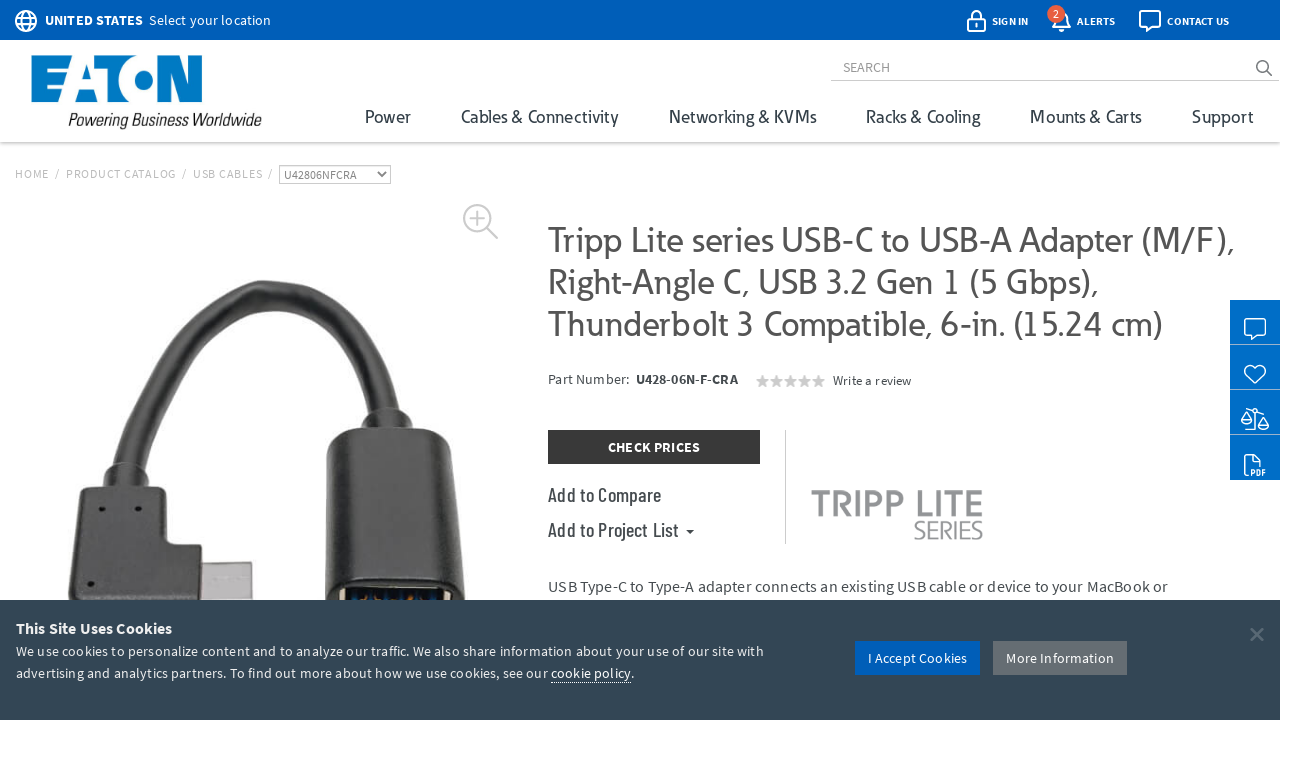

--- FILE ---
content_type: text/html; charset=utf-8
request_url: https://tripplite.eaton.com/usb-type-c-male-to-usb-type-a-female-5-gbps-gen1-6-inch~U42806NFCRA
body_size: 56631
content:
<!DOCTYPE html>
<html lang="en">
<head>

	


<meta charset="utf-8">
<meta name="viewport" content="width=device-width, initial-scale=1, shrink-to-fit=no">

<link rel="prefetch" as="font" href="/assets/fonts/EatonReg.otf" type="font/otf" crossorigin="anonymous"/>
<link rel="prefetch" as="font" href="/assets/fonts/EatonMed.otf" type="font/otf" crossorigin="anonymous"/>
<link rel="prefetch" as="font" href="/assets/fonts/EatonBol.otf" type="font/otf" crossorigin="anonymous"/>

<style>
	@font-face {
		font-family: 'Source Sans Pro';
		src: url('/assets/fonts/SourceSansPro-Regular.ttf');
		font-display: fallback;
	}
	@font-face {
		font-family: 'Source Sans Pro';
		font-weight: 700;
		src: url('/assets/fonts/SourceSansPro-Bold.ttf');
		font-display: fallback;
	}
	@font-face {
		font-family: 'Barlow Condensed';
		src: url('/assets/fonts/BarlowCondensed-Regular.ttf');
		font-display: fallback;
	}
	@font-face {
		font-family: 'Barlow Condensed';
		font-weight: 500;
		src: url('/assets/fonts/BarlowCondensed-Medium.ttf');
		font-display: fallback;
	}
	@font-face{
		font-family: 'Eaton';
		src: url('/assets/fonts/EatonReg.otf');
		font-display: fallback;
	}
	@font-face{
		font-family: 'Eaton Medium';
		src: url('/assets/fonts/EatonMed.otf');
		font-display: fallback;
	}
	@font-face{
		font-family: 'Eaton Bold';
		font-weight: 700;
		src: url('/assets/fonts/EatonBol.otf');
		font-display: fallback;
	}
</style>

<!-- base layout critical path CSS // tripplite.criticalPath.css -->
<style>#header-fluid{background-color:#fff;-webkit-box-shadow:0 1px 4px 0 rgba(0,0,0,0.3);-moz-box-shadow:0 1px 4px 0 rgba(0,0,0,0.3);box-shadow:0 1px 4px 0 rgba(0,0,0,0.3)}#header-fluid a#trippLiteLogoHead{display:block}#header.navbar{border-bottom:0}#header #header-input{width:100%}#header .navbar-brand{padding:10px 15px 5px 0}#header-logo{width:300px}.affix #header #header-logo{display:block;width:140px}#header-content,#header-search,#header-addons,#header-product-lines{display:inline-block}#header-content{display:inline}#header-search-and-addons{text-align:right}#header-search{width:640px}#header-search .form-group{margin-bottom:0}#header-searchbar{padding:3px 12px;font-size:14px;background-color:transparent;border-top:0;border-right:0;border-left:0;-webkit-box-shadow:none;box-shadow:none}#header-searchbar-btn{border:0;background-color:transparent;color:#787c7f;font-weight:900}#header-searchbar-btn:hover{color:#005eb8}#header-searchbar-btn:focus{outline:0}#header-searchbar-btn:active{color:#005eb8;-webkit-box-shadow:none;box-shadow:none}#eyebrow{background-color:#005eb8;color:#fff;height:40px;margin:0 -15px;padding:2px 0}#eyebrow p{margin-bottom:0;font-size:0.85rem}#eyebrow a{color:#fff}#eyebrow #nav-mobile a{color:#005eb8}#crumbs ul,#crumbs,#crumbs li{list-style-type:none;padding:0;margin:8px 0 0 0}#crumbs li{float:left;color:#bbb;text-transform:uppercase;font-size:12px;letter-spacing:.75px}#crumbs li a{display:block;padding:0;text-decoration:none}#crumbs li a:link,#crumbs li a:visited{color:#bbb}#crumbs li a:hover,#crumbs li a:focus{color:#005eb8;text-decoration:underline}#crumbs li.divider{padding-left:.5em;padding-right:.5em;color:#bbb}#crumbs li.dd{padding:0}#crumbs select{font-size:12px;color:#888;padding:0 !important;height:auto;width:auto;line-height:normal}#eaton-country-select{margin-top:3px}</style>

			<style>#large-model-image{margin-bottom:15px;padding:15px}#large-model-image.active:hover{cursor:pointer}#see-all-images{bottom:0;font-size:16px;font-weight:700;left:0;position:absolute}#hidden-thumbnail-carousel{display:none}#model-thumbnail-carousel{display:block;text-align:center}#model-thumbnail-carousel a:hover,#model-thumbnail-carousel a:active,#model-thumbnail-carousel a:focus{text-decoration:none}#model-thumbnail-carousel a img{background-color:#fff;border:1px solid #ccc;margin:0 4px 10px 4px;padding:4px}#model-thumbnail-carousel a img.active,#model-thumbnail-carousel a img:hover{border-color:#005eb8}#model-thumbnail-carousel a:nth-child(n+7){display:none}#carousel-more-button{display:inline-block !important;padding:0 10px;vertical-align:3px}#atf-quick-links{columns:2;column-gap:1rem;margin:30px 0;padding:0 60px}.atf-quick-link{height:38px;margin-bottom:12px;overflow:hidden;-webkit-column-break-inside:avoid;break-inside:avoid;page-break-inside:avoid}.atf-quick-link a{color:#656d73;text-decoration:none}.atf-quick-link i{width:58px}.atf-quick-link svg{font-size:2rem;width:58px}.atf-quick-link span{vertical-align:5px}.atf-quick-link a:hover{color:#005eb8}.atf-quick-link a:hover span{text-shadow:0 0 1px #005eb8}#model-number{margin-top:6px;min-height:64px}#model-number h2{display:inline;font-family:'Source Sans Pro','Arial',sans-serif;font-size:0.9rem;margin-top:5px;white-space:nowrap}#model-number .label.label-new{margin-left:6px;}.label.label-new, .label.label-taa{font-weight:bold;margin-left:4px;vertical-align: middle;}.cta-container{display:flex;margin-bottom:35px}.cta-col{ flex:1;flex-grow:0;flex-shrink:0;flex-basis:33%; text-align:center}#call-to-action{padding-right:25px;text-align:left}#call-to-action a{color:#656d73;text-decoration:none}#call-to-action .btn-orange{background-color:#e75f41;border-color:#e75f41;color:#fff !important}#call-to-action .btn-orange:hover,#call-to-action .btn-orange:active,#call-to-action .btn-orange:focus{background-color:#fff !important;border-color:#e75f41;color:#e75f41 !important}#call-to-action small{font-size:82%;color:#899dab}#call-to-action h2{margin-top:0;font-family:'Source Sans Pro','Arial',sans-serif;font-size:0.9rem;font-weight:700 !important}#call-to-action h5{margin-bottom:0;font-size:1rem;font-weight:500 !important;color:#757b85 !important}#call-to-action .label{padding-top:2px;font-size:50%}#call-to-action .alert{margin-bottom:10px}#cta-avg-price{padding-bottom:20px}#cta-avg-price .h4{font-family:'Barlow Condensed','Arial Narrow',sans-serif}#cta-rating-reviews{margin-left:15px;vertical-align:-5px}a#addToCompare,#favorites-btn-group .dropdown-toggle{color:#454b4f;font-family:'Barlow Condensed','Arial Narrow',sans-serif;font-size:20px;font-weight:500}a#addToCompare:hover,#favorites-btn-group .dropdown-toggle:hover{cursor:pointer}#favorites-btn-group .btn{border:1px solid #656d73;background-color:#fff;color:#656d73}#favorites-btn-group:hover .btn,#favorites-btn-group.open .btn{background-color:#656d73;color:#fff}#favorites-btn-group >.btn+.btn{margin-left:0}#favorites-btn-group .dropdown-menu{margin-top:-2px;border-color:#787c7f}#favorites-btn-group .dropdown-menu .divider{background-color:#787c7f}#favorites-btn-group .dropdown-menu >li >a{margin-top:3px;padding:0 10px 3px 10px}#favorites-btn-group .dropdown-menu >li >a:hover{background-color:initial;text-decoration:underline}#favorites-btn-group .dropdown-menu >li >a.makeInline{padding:0;color:#005eb8}#favorites-btn-group .dropdown-menu >li.withCopy{padding:0px 5px 5px 10px}#above-the-fold-content{margin-top:-5px}#click-to-zoom{position:absolute;top:0;right:20px;cursor:pointer;font-size:1.1rem;color:#ccc !important;z-index:14}#click-to-zoom-xs{position:absolute;right:15px;cursor:pointer;font-size:1.1rem;color:#ccc !important;z-index:14}</style>

<link href="/bundles/common_css?v=dIIBWkZLPiAxq2RmkGWH-Y2J-CNXcC5aUxbFyhT6JC01" rel="stylesheet"/>


<title>USB 3.1 Type C to USB Type A Adapter Cable (M/F), 6 in. | Eaton</title> <meta property="og:title" content="USB 3.1 Type C to USB Type A Adapter Cable (M/F), 6 in. | Eaton">
<meta name="description" content="6 in. USB-C to USB-A adapter supports USB 3.1 Gen 1 speeds up to 5 Gbps - 10 times faster than USB 2.0! Right-angle plug perfect for connecting in tight spaces."> <meta property="og:description" content="6 in. USB-C to USB-A adapter supports USB 3.1 Gen 1 speeds up to 5 Gbps - 10 times faster than USB 2.0! Right-angle plug perfect for connecting in tight spaces.">
<link rel="canonical" href="https://tripplite.eaton.com/usb-type-c-male-to-usb-type-a-female-5-gbps-gen1-6-inch~U42806NFCRA" /> <meta property="og:url" content="https://tripplite.eaton.com/usb-type-c-male-to-usb-type-a-female-5-gbps-gen1-6-inch~U42806NFCRA" />

<meta name="publisher" content="Eaton (tripplite.eaton.com)">
<meta property="og:site_name" content="Eaton Website">
<meta property="og:type" content="website">

	<meta property="og:image" content="https://assets.tripplite.com/large-image/u42806nfcra-front-l.jpg">
<meta name="referrer" content="origin">




							<script type="application/ld+json">
							{
								"@context": "http://schema.org/",
								"@type": "BreadcrumbList",
								"itemListElement": [
									{
										"@type": "ListItem",
										"position": "1",
										"item": {
											"@id": "https://tripplite.eaton.com/",
											"name": "tripplite.eaton.com"
										}
									},
									{
										"@type": "ListItem",
										"position": "2",
										"item": {
											"@id": "https://tripplite.eaton.com/products/catalog",
											"name": "Products Catalog"
										}
									},
									{
										"@type": "ListItem",
										"position": "3",
										"item": {
											"@id": "https://tripplite.eaton.com/products/usb-cables~264",
											"name": "USB Cables"
										}
									},
									{
										"@type": "ListItem",
										"position": "4",
										"item": {
											"@id": "https://tripplite.eaton.com/usb-type-c-male-to-usb-type-a-female-5-gbps-gen1-6-inch~U42806NFCRA",
											"name": "U42806NFCRA"
										}
									}
								]
							}
							</script>
							<script id="productschema" type="application/ld+json">
							{
								"@context": "https://schema.org/",
								"@type": "Product",
								"name": "U428-06N-F-CRA",
								"image": "//assets.tripplite.com/large-image/u42806nfcra-front-l.jpg",
								"description": "USB-C to USB-A Adapter (M/F), Right-Angle C, USB 3.2 Gen 1 (5 Gbps), Thunderbolt 3 Compatible, 6-in. (15.24 cm)",
								"sku": "037332214133",
								"mpn": "U42806NFCRA",
								"brand" : {
									"@type" : "Brand",
									"name" : "Eaton",
									"logo" : "//assets.tripplite.com/core-site-images/eaton-logo.jpg"
								},
								"aggregateRating": {
									"@type": "AggregateRating",
									"ratingValue": "0",
									"ratingCount": "0",
									"bestRating": "5"
								}
							}
							</script>
							<script>
								window.dataLayer = window.dataLayer || [];
								window.dataLayer.push({
									"productLine": "Cables &amp; Connectivity",
									"productGroup": "USB Cables",
									"productSubgroup": "USB-C",
									"@context": "http://schema.org/",
									"@type": "Product",
									"modelNumber": "U42806NFCRA",
									"modelBrand": "EATONTrippLiteSeries"
								});
							</script>

	<script>
		window.dataLayer = window.dataLayer || [];
		window.dataLayer.push({
			"userCountry": "US",
			"eu":          0,
			"pageType":    "Products",
			"pageSubtype": "ProductDetail",
			"language":    "EN"
		});
	</script>
	<script>(function(w,d,s,l,i){w[l]=w[l]||[];w[l].push({'gtm.start':
	new Date().getTime(),event:'gtm.js'});var f=d.getElementsByTagName(s)[0],
	j=d.createElement(s),dl=l!='dataLayer'?'&l='+l:'';j.async=true;j.src=
	'https://www.googletagmanager.com/gtm.js?id='+i+dl;f.parentNode.insertBefore(j,f);
	})(window,document,'script','dataLayer','GTM-NKGDQ23');</script>



<link rel="shortcut icon" type="image/x-icon" href="/favicon.ico">


<link rel="dns-prefetch" href="https://d.la1-c2-ia2.salesforceliveagent.com/">
<link rel="dns-prefetch" href="https://c.la1-c2-ia2.salesforceliveagent.com/">
<link rel="dns-prefetch" href="https://js.klevu.com/">
	

<style id="antiClickjack">
    body { display:none !important; }
</style>

<script type="text/javascript">
    if (self === top) {
        var antiClickjack = document.getElementById("antiClickjack");
        antiClickjack.parentNode.removeChild(antiClickjack);
    } else {
        top.location = self.location;
    }
</script>
	
	<link href="/bundles/productDetail_css?v=yVFbAeIoq_cn832Zy3d0hd0JuxHGGLGzu5-0d1zP34E1" rel="stylesheet"/>



	<link type="text/css" rel="stylesheet" href="/assets/css/lightgallery.css" />
	<link type="text/css" rel="stylesheet" href="/assets/css/lg-zoom.css" />
	<link type="text/css" rel="stylesheet" href="/assets/css/lg-thumbnail.css" />

	
	<style>
		.lg-video-cont {
			transform: none !important;
			will-change: unset !important;
		}
		.lg-outer video {
			height: 720px;
			left: 10%;
			position: absolute;
			top: 10%;
			width: 1170px;
		}

		/* XS */
		@media screen and (max-width: 737.98px){
			.lg-outer video {
				height: 335px;
				left: 6%;
				top: 5%;
				width: 480px;
			}
		}

		/* SM */
		@media screen and (min-width: 738px) and (max-width: 959.98px){
			.lg-outer video {
				height: 480px;
				left: 11%;
				top: 5%;
				width: 512px;
			}
		}

		/* MD */
		@media screen and (min-width: 960px) and (max-width: 1279.98px){
			.lg-outer video {
				height: 600px;
				left: 12%;
				top: 12%;
				width: 800px;
			}
		}
	</style>


		<style>
			.pr-review-snapshot-block-container, .pr-review-snapshot-msq-container { display: flex !important; }
		</style>

		<style>
			#prefooter { display: none !important; }
		</style>

</head>
<body>
	

    <noscript><iframe src="https://www.googletagmanager.com/ns.html?id=GTM-NKGDQ23"
    height="0" width="0" style="display:none;visibility:hidden"></iframe></noscript>

    

<div id="printHeader" class="row"><div id="printHeaderLeft" class="col-md-6"><br /><img class="text-left" id="tlLogo" src="https://assets.tripplite.com/core-site-images/eaton-logo.jpg" alt="tripplite.eaton.com" width="151" height="49" /></div><div id="printHeaderRight" class="col-md-6 text-right"><address>Eaton<br />10000 Woodward Avenue<br />Woodridge, Illinois 60517<br /><span class="m-Right5" title="telephone"><i class="fal fa-phone"></i></span> <strong>+1 773-869-1776</strong><br /><span class="m-Right5" title="fax"><i class="fal fa-fax"></i></span> <strong>+1 (773) 869-1329</strong><br /><span class="m-Right5" title="email"><i class="fal fa-envelope"></i></span> <strong>cpdipresaleshelp@eaton.com</strong></address></div></div>

    <div id="header-fluid" class="container-fluid" data-spy="affix" data-offset-top="36">
		


<div id="eyebrow">
	<div class="container">
		<div class="row">
			<div class="col-xs-7 col-sm-6">
				<div id="eaton-country-select">
					<span class="addon-icon"><i class="far fa-globe"></i></span>

							<span class="addon-text-loc"><a id="countrySwitcherEyebrow" class="gtmHeaderLink" href="javascript:void(0);" data-toggle="popover"><strong class="ucase">United States</strong><span class="hidden-xs">&nbsp;&nbsp;Select your location</span></a></span>

					<div id="countryMenuEyebrow" style="display:none;">
						<select id="countryListEyebrow" class="form-control" onchange="utilities.switchCountry('Eyebrow');">
									<option value="AF">Afghanistan</option>
									<option value="AL">Albania</option>
									<option value="DZ">Algeria</option>
									<option value="AS">American Samoa</option>
									<option value="AO">Angola</option>
									<option value="AG">Antigua &amp; Barbuda</option>
									<option value="AR">Argentina</option>
									<option value="AM">Armenia/Հայաստան</option>
									<option value="AW">Aruba</option>
									<option value="AU">Australia</option>
									<option value="AT">Austria</option>
									<option value="AZ">Azerbaijan/Azərbaycan</option>
									<option value="BS">Bahamas</option>
									<option value="BH">Bahrain</option>
									<option value="BD">Bangladesh</option>
									<option value="BB">Barbados</option>
									<option value="BY">Belarus/Беларусь</option>
									<option value="BE">Belgium</option>
									<option value="BZ">Belize</option>
									<option value="BJ">Benin</option>
									<option value="BM">Bermuda</option>
									<option value="BO">Bolivia</option>
									<option value="BA">Bosnia &amp; Herzegovina</option>
									<option value="BW">Botswana</option>
									<option value="BR">Brazil</option>
									<option value="BG">Bulgaria</option>
									<option value="BF">Burkina Faso</option>
									<option value="KH">Cambodia</option>
									<option value="CM">Cameroon</option>
									<option value="CA">Canada</option>
									<option value="KY">Cayman Islands</option>
									<option value="CF">Central African Republic</option>
									<option value="TD">Chad</option>
									<option value="CL">Chile</option>
									<option value="CN">China</option>
									<option value="CO">Colombia</option>
									<option value="KM">Comoros</option>
									<option value="CG">Congo, Republic of</option>
									<option value="CK">Cook Islands</option>
									<option value="CR">Costa Rica</option>
									<option value="CI">Cote d&#39;Ivoire</option>
									<option value="HR">Croatia</option>
									<option value="CW">Cura&#231;ao</option>
									<option value="CY">Cyprus</option>
									<option value="CZ">Czech Republic</option>
									<option value="DK">Denmark</option>
									<option value="DJ">Djibouti</option>
									<option value="DM">Dominica</option>
									<option value="DO">Dominican Republic</option>
									<option value="TL">East Timor</option>
									<option value="EC">Ecuador</option>
									<option value="EG">Egypt</option>
									<option value="SV">El Salvador</option>
									<option value="EE">Estonia</option>
									<option value="ET">Ethiopia</option>
									<option value="FJ">Fiji</option>
									<option value="FI">Finland</option>
									<option value="FR">France</option>
									<option value="GF">French Guyana</option>
									<option value="PF">French Polynesia</option>
									<option value="GA">Gabon</option>
									<option value="GE">Georgia</option>
									<option value="DE">Germany</option>
									<option value="GH">Ghana</option>
									<option value="GR">Greece</option>
									<option value="GL">Greenland</option>
									<option value="GD">Grenada</option>
									<option value="GU">Guam</option>
									<option value="GT">Guatemala</option>
									<option value="GG">Guernsey</option>
									<option value="GN">Guinea</option>
									<option value="GY">Guyana</option>
									<option value="HT">Haiti</option>
									<option value="HN">Honduras</option>
									<option value="HU">Hungary</option>
									<option value="IS">Iceland</option>
									<option value="IN">India</option>
									<option value="ID">Indonesia</option>
									<option value="IQ">Iraq</option>
									<option value="IE">Ireland</option>
									<option value="IM">Isle of Man</option>
									<option value="IL">Israel</option>
									<option value="IT">Italy</option>
									<option value="JM">Jamaica</option>
									<option value="JP">Japan</option>
									<option value="JE">Jersey</option>
									<option value="JO">Jordan</option>
									<option value="KZ">Kazakhstan/Казахстан</option>
									<option value="KE">Kenya</option>
									<option value="KI">Kiribati</option>
									<option value="XK">Kosovo</option>
									<option value="KW">Kuwait</option>
									<option value="KG">Kyrgyzstan/Кыргызстан</option>
									<option value="LV">Latvia</option>
									<option value="LB">Lebanon</option>
									<option value="LS">Lesotho</option>
									<option value="LY">Libya</option>
									<option value="LI">Liechtenstein</option>
									<option value="LT">Lithuania</option>
									<option value="LU">Luxembourg</option>
									<option value="MK">Macedonia/Македонија</option>
									<option value="MG">Madagascar</option>
									<option value="MW">Malawi</option>
									<option value="MY">Malaysia</option>
									<option value="MV">Maldives</option>
									<option value="ML">Mali</option>
									<option value="MT">Malta</option>
									<option value="MU">Mauritius</option>
									<option value="MX">M&#233;xico</option>
									<option value="MD">Moldova</option>
									<option value="MC">Monaco</option>
									<option value="MN">Mongolia</option>
									<option value="ME">Montenegro</option>
									<option value="MA">Morocco</option>
									<option value="MZ">Mozambique</option>
									<option value="MM">Myanmar</option>
									<option value="NA">Namibia</option>
									<option value="NP">Nepal</option>
									<option value="NL">Netherlands</option>
									<option value="AN">Netherlands Antilles</option>
									<option value="NC">New Caledonia</option>
									<option value="NZ">New Zealand</option>
									<option value="NI">Nicaragua</option>
									<option value="NE">Niger</option>
									<option value="NG">Nigeria</option>
									<option value="NU">Niue</option>
									<option value="NO">Norway</option>
									<option value="OM">Oman</option>
									<option value="PK">Pakistan</option>
									<option value="PS">Palestinian Territory</option>
									<option value="PA">Panam&#225;</option>
									<option value="PG">Papua New Guinea</option>
									<option value="PY">Paraguay</option>
									<option value="PE">Per&#250;</option>
									<option value="PH">Philippines</option>
									<option value="PL">Poland</option>
									<option value="PT">Portugal</option>
									<option value="PR">Puerto Rico</option>
									<option value="QA">Qatar</option>
									<option value="RO">Romania</option>
									<option value="RU">Russia/Россия</option>
									<option value="RW">Rwanda</option>
									<option value="SH">Saint Helena</option>
									<option value="KN">Saint Kitts and Nevis</option>
									<option value="VC">Saint Vincent and the Grenadines</option>
									<option value="WS">Samoa</option>
									<option value="SA">Saudi Arabia</option>
									<option value="SN">Senegal</option>
									<option value="RS">Serbia</option>
									<option value="SG">Singapore</option>
									<option value="SK">Slovakia</option>
									<option value="SI">Slovenia</option>
									<option value="SB">Solomon Islands</option>
									<option value="SO">Somalia</option>
									<option value="ZA">South Africa</option>
									<option value="KR">South Korea</option>
									<option value="ES">Spain/Espa&#241;a</option>
									<option value="LK">Sri Lanka</option>
									<option value="SR">Suriname</option>
									<option value="SE">Sweden</option>
									<option value="CH">Switzerland</option>
									<option value="TW">Taiwan</option>
									<option value="TJ">Tajikistan/Тоҷикистон</option>
									<option value="TZ">Tanzania</option>
									<option value="TH">Thailand</option>
									<option value="TG">Togo</option>
									<option value="TO">Tonga</option>
									<option value="TT">Trinidad &amp; Tobago</option>
									<option value="TN">Tunisia</option>
									<option value="TR">Turkey</option>
									<option value="TM">T&#252;rkmenistan</option>
									<option value="VI">U.S. Virgin Islands</option>
									<option value="UG">Uganda</option>
									<option value="UA">Ukraine/Україна</option>
									<option value="AE">United Arab Emirates</option>
									<option value="GB">United Kingdom</option>
									<option selected="selected" value="US">United States</option>
									<option value="UY">Uruguay</option>
									<option value="UZ">Uzbekistan/Ўзбекистон</option>
									<option value="VU">Vanuatu</option>
									<option value="VE">Venezuela</option>
									<option value="VN">Vietnam</option>
									<option value="YE">Yemen</option>
									<option value="ZM">Zambia</option>
									<option value="ZW">Zimbabwe</option>
						</select>
					</div>
				</div>
			</div>
			<div class="col-xs-5 col-sm-6 text-right">
				<div id="header-addons">
					<div id="addon-account" class="addon">
						<a id="header-account" class="modal-account-link gtmNav" title="account" data-destination="account" data-toggle="modal" data-target="#popMyAccount" data-account-href="">
								<span class="addon-icon"><i class="far fa-lock-alt"></i></span>
							<span id="header-account-text" class="addon-text"></span>
							<input type="hidden" id="text-sign-in" value="Sign In" />
							<input type="hidden" id="text-account" value="Account" />
						</a>
					</div>
					<div id="addon-alerts" class="addon dropdown">
						<span id="header-alert" class="clickMe" data-toggle="dropdown">
							<span class="addon-icon"><i class="far fa-bell"></i></span>
							<span id="alerts-counter" class="fa-layers-counter"></span>
							<span class="addon-text">Alerts</span>
							<input type="hidden" id="alert1typeName" value="New Product Announcement" />
							<input type="hidden" id="alert2typeName" value="Sales Resource" />
							<input type="hidden" id="alert3typeName" value="New Products" />
							<input type="hidden" id="alert4typeName" value="Software Download" />
							<input type="hidden" id="alert5typeName" value="New Product Brochures" />
							<input type="hidden" id="alert6typeName" value="New Press Releases" />
							<input type="hidden" id="noNewAlerts" value="No new Alerts" />
						</span>
						<ul class="dropdown-menu dropdown-menu-right">
							<div id="alerts-box"></div>
							<div class="m-Bottom0 well well-sm text-center">
								<div id="clear-all-alerts" class="btn btn-grey btn-sm invert">Clear All</div>
							</div>
						</ul>
					</div>
					<div id="addon-chat" class="addon">
						<span id="header-chat" class="clickMe gtmNav" data-destination="">
							<span class="addon-icon"><i class="far fa-comment-alt"></i></span>
							<span class="addon-text">Contact Us</span>
						</span>
					</div>
					<div id="addon-search" class="addon hidden-sm hidden-md">
						<span id="trigger-search-mobile" class="clickMe">
							<span class="addon-icon">
								<span id="mobile-search-icon"><i class="far fa-search"></i></span>
								<span id="mobile-close-search-icon" style="padding: 0 5px 0 4px;"><i class="far fa-times"></i></span>
							</span>
						</span>
					</div>
					<div id="addon-nav" class="addon cd-dropdown-wrapper">
						<a id="trigger-nav-mobile" class="hidden-md hidden-lg cd-dropdown-trigger clickMe gtmNav" title="menu" data-target="#nav-mobile" data-destination="products">
							<span class="hamburger-menu"><i class="fas fa-bars"></i></span>
						</a>
						<nav id="nav-mobile" class="cd-dropdown">
							<h2>MENU</h2>
							<a class="cd-close" data-target="#nav-mobile">Close</a>
							<ul class="cd-dropdown-content">
								<li class="main-level has-children hidden-lg">
									<a class="gtmNav" data-destination="products">PRODUCTS</a>
									<ul class="cd-secondary-dropdown is-hidden">
										<li class="go-back"><a class="clickMe">PRODUCTS</a></li>
										<li class="has-children">
											<a class="primary-group gtmNavPL" data-destination="power">Power</a>
											<ul id="default-ul" class="cd-secondary-dropdown is-hidden">
												<span class="h2">Power</span>
												<li class="go-back"><a class="clickMe">POWER</a></li>
												<li class="has-children">



	<a class="h3 top-level">UPS Systems</a>
	<ul class="is-hidden">
		<li class="go-back"><a class="clickMe">UPS Systems</a></li>
		<li class="sgGroup">
			<a class="h4 sgHead hidden-xs hidden-sm gtmNavPG" href="/products/ups-battery-backup~11" data-destination="UPS Battery Backup">Single Phase UPS</a>
			<span class="h4 sgHead hidden-md hidden-lg">Single Phase UPS</span>
			<ol class="sg">
				<li><a class="gtmNavPG" href="/pages/tripp-lite-single-phase-ups-systems-overview" data-destination="Eaton single phase ups systems overview">Overview</a></li>

					<li><a class="gtmNavPSG" href="/products/ups-battery-backup-home-office-desktop~11-54" data-destination="Home/Office">Home Office</a></li>

				<li><a class="gtmNavPSG" href="/products/ups-battery-backup-network-server~11-1417" data-destination="Network and Server">Network and Server</a></li>
				<li><a class="gtmNavPSG" href="/products/ups-battery-backup-critical-systems~11-56" data-destination="Critical Business Systems">Critical Business Systems</a></li>
				<li><a class="gtmNavPSG" href="/products/ups-battery-backup-cloud-connected~11-1528" data-destination="Cloud-Connected">Cloud Connected</a></li>
				<li><a class="gtmNavPSG" href="/products/ups-battery-backup-industrial~11-1472" data-destination="Industrial">Industrial</a></li>
				<li><a class="gtmNavPSG" href="/products/ups-battery-backup-retail-hospital-gaming-extreme-temp~11-1512" data-destination="Special Applications">Special Applications</a></li>
			</ol>
		</li>
		<li><a class="h3 standalone gtmNavPG" href="/products/ups-battery-packs~16" data-destination="UPS Battery Packs">Battery Packs</a></li>
		<li><a class="h3 standalone gtmNavTool" href="/products/ups-replacement-batteries~17?tab=2" data-destination="UPS Replacement Batteries">Replacement Batteries</a></li>
		<li><a class="h3 standalone gtmNavPSG" href="/products/accessories-ups-system-accessories~372-1430" data-destination="UPS">UPS Accessories</a></li>
	</ul>
	<a class="h3 top-level gtmNavPG" href="/products/power-cords~5" data-destination="Power Cords and Adapters">Power Cords &amp; Adapters<span class="angle-right"><i class="fal fa-angle-right"></i></span></a>
	<ul class="is-hidden">
		<li class="go-back"><a class="clickMe">Power Cords &amp; Adapters</a></li>
		<li class="sgGroup">
			<ol class="sg">
				<li><a class="gtmNavPSG" href="/products/power-cords-standard~5-32" data-destination="Power Cords">Power Cords</a></li>
				<li><a class="gtmNavPSG" href="/products/power-cords-extension~5-31?46032=PDU" data-destination="PDU and Extension Cords">PDU Power Cords</a></li>
				<li><a class="gtmNavPSG" href="/products/power-cords-extension~5-31?1080=5-15P" data-destination="PDU and Extension Cords">Extension Cords</a></li>
				<li><a class="gtmNavPSG" href="/products/power-cords-adapter~5-30" data-destination="Adapter Cords">Power Adapters</a></li>
				<li><a class="gtmNavPSG" href="/products/power-cords-hospital-medical~5-34" data-destination="Hospital-Grade">Hospital-Grade Cords</a></li>
				<li><a class="gtmNavPSG" href="/products/power-cords-splitters~5-33" data-destination="Splitters">Splitters</a></li>
			</ol>
		</li>
	</ul>

												</li>
												<li class="has-children">



	<a class="h3 top-level gtmNavPG" href="/products/power-distribution-units-pdus~15" data-destination="Power Distribution Units (PDUs)">
					Power Distribution (PDU<span>s</span>)
				<span class="angle-right"><i class="fal fa-angle-right"></i></span></a>
	<ul class="is-hidden">
		<li class="go-back"><a class="clickMe">
					Power Distribution (PDU<span>s</span>)
				</a></li>
		<li class="sgGroup">
			<a class="h4 sgHead hidden-xs hidden-sm gtmNavPG" href="/products/power-distribution-units-pdus~15?1697=Single-Phase" data-destination="Power Distribution Units (PDUs)">Single Phase PDU</a>
			<span class="h4 sgHead hidden-md hidden-lg">Single Phase PDU</span>
			<ol class="sg">
				<li><a class="gtmNavPG" href="/pages/power-distribution-units-overview?tab=1" data-destination="power distribution units overview">Overview</a></li>
				<li><a class="gtmNavPSG" href="/products/power-distribution-units-pdus-basic~15-67?1697=Single-Phase" data-destination="Basic">Basic</a></li>
				<li><a class="gtmNavPSG" href="/products/power-distribution-units-pdus-metered~15-68?1697=Single-Phase" data-destination="Local Metered">Local Metered</a></li>
				<li><a class="gtmNavPSG" href="/products/power-distribution-units-pdus-monitored~15-69?1697=Single-Phase" data-destination="Monitored">Monitored</a></li>
				<li><a class="gtmNavPSG" href="/products/power-distribution-units-pdus-switched~15-70?1697=Single-Phase" data-destination="Switched">Switched</a></li>
				<li><a class="gtmNavPSG" href="/products/power-distribution-units-pdus-managed~15-1464" data-destination="Managed">Managed</a></li>
				<li><a class="gtmNavPSG" href="/products/power-distribution-units-pdus-hot-swap~15-71?1697=Single-Phase" data-destination="Hot-Swap">Hot-Swap</a></li>
				<li><a class="gtmNavPSG" href="/products/power-distribution-units-pdus-auto-transfer-switch~15-72?1697=Single-Phase" data-destination="Auto-Transfer Switch">Auto Transfer Switch</a></li>
				<li class="hidden-md hidden-lg"><a class="gtmNavPG" href="/products/power-distribution-units-pdus~15?1697=Single-Phase" data-destination="Power Distribution Units (PDUs)">Show All</a></li>
			</ol>
		</li>
		<li class="sgGroup">
			<a class="h4 sgHead hidden-xs hidden-sm gtmNavPG" href="/products/power-distribution-units-pdus~15?1697=3-Phase" data-destination="Power Distribution Units (PDUs)">3-Phase PDU</a>
			<span class="h4 sgHead hidden-md hidden-lg">3-Phase PDU</span>
			<ol class="sg">
				<li><a class="gtmNavPG" href="/pages/power-distribution-units-overview?tab=4" data-destination="power distribution units overview">Overview</a></li>
				<li><a class="gtmNavPSG" href="/products/power-distribution-units-pdus-metered~15-68?1697=3-Phase" data-destination="Local Metered">Local Metered</a></li>
				<li><a class="gtmNavPSG" href="/products/power-distribution-units-pdus-monitored~15-69?1697=3-Phase" data-destination="Monitored">Monitored</a></li>
				<li><a class="gtmNavPSG" href="/products/power-distribution-units-pdus-switched~15-70?1697=3-Phase" data-destination="Switched">Switched</a></li>
				<li><a class="gtmNavPSG" href="/products/power-distribution-units-pdus-auto-transfer-switch~15-72?1697=3-Phase" data-destination="Auto-Transfer Switch">Auto Transfer Switch</a></li>
				<li class="hidden-md hidden-lg"><a class="gtmNavPG" href="/products/power-distribution-units-pdus~15?1697=3-Phase" data-destination="Power Distribution Units (PDUs)">Show All</a></li>
			</ol>
		</li>
		<li><a class="h3 standalone gtmNavPSG" href="/products/accessories-pdu-accessories~372-1437" data-destination="PDUs">PDU Accessories</a></li>
	</ul>

												</li>
												<li class="has-children">



	<a class="h3 top-level">Charging Solutions</a>
	<ul class="is-hidden">
		<li class="go-back"><a class="clickMe">Charging Solutions</a></li>

		<a class="h3 standalone gtmNavPG" href="/products/charging-stations-charging-carts~268" data-destination="Charging Stations &amp; Carts">Charging Stations &amp; Carts</a>

		<li class="sgGroup">
			<a class="h4 sgHead hidden-xs hidden-sm gtmNavPG" href="/products/usb-chargers~269" data-destination="USB &amp; Wireless Chargers">USB Chargers</a>
			<span class="h4 sgHead hidden-md hidden-lg">USB Chargers</span>
			<ol class="sg">
				<li><a class="gtmNavPSG" href="/products/usb-chargers-wall-chargers-power-adapters~269-971" data-destination="Wall Chargers">Wall Chargers</a></li>
				<li><a class="gtmNavPSG" href="/products/usb-chargers-car-chargers~269-972" data-destination="Car Chargers">Car Chargers</a></li>
				<li><a class="gtmNavPSG" href="/products/usb-chargers-wireless-chargers~269-973" data-destination="Wireless/Magnetic Chargers">Wireless Chargers</a></li>
				<li><a class="gtmNavPSG" href="/products/usb-chargers-multi-device-chargers~269-1248" data-destination="Multi-Device Chargers">Multi-Device Chargers</a></li>
				<li><a class="gtmNavPSG" href="/products/usb-chargers-portable-power-banks~269-974" data-destination="Portable Power Banks">Portable Power Banks</a></li>
				<li><a class="gtmNavPSG" href="/products/usb-chargers-surge-protector-with-charging-port~269-969" data-destination="Charging Surge Protectors">Surge Protectors With Charging</a></li>
				<li><a class="gtmNavPSG" href="/products/usb-chargers-power-strip-with-charging-port~269-970" data-destination="Charging Power Strips">Power Strips With Charging</a></li>
				<li><a class="gtmNavPG" href="/products/lightning-charging-cables~258"      data-destination="Lightning Charging Cables">Lightning Charging Cables</a></li>
				<li><a class="gtmNavPSG" href="/products/usb-cables~264-948,949,950" data-destination="usb charging cables">USB Charging Cables</a></li>
			</ol>
		</li>
	</ul>
	<a class="h3 top-level gtmNavPG" href="/products/power-strips~20" data-destination="Power Strips">Power Strips<span class="angle-right"><i class="fal fa-angle-right"></i></span></a>
	<ul class="is-hidden">
		<li class="go-back"><a class="clickMe">Power Strips</a></li>
		<li class="sgGroup">
			<ol class="sg">
				<li><a class="gtmNavPSG" href="/products/power-strips-home-office~20-89" data-destination="Home/Office">Home Office</a></li>
				<li><a class="gtmNavPSG" href="/products/power-strips-industrial-commercial~20-91" data-destination="Industrial/Commercial">Industrial/Commercial</a></li>
				<li><a class="gtmNavPSG" href="/products/power-strips-hospital-medical~20-90" data-destination="Hospital/Medical">Hospital/Medical</a></li>
				<li><a class="gtmNavPSG" href="/products/power-strips-bench-cabinet~20-88" data-destination="Bench/Cabinet">Bench/Cabinet</a></li>
				<li><a class="gtmNavPSG" href="/products/power-strips-network-server~20-92" data-destination="Network/Server">Network/Server</a></li>
				<li><a class="gtmNavPSG" href="/products/power-strips-safety~20-93" data-destination="Safety">Safety</a></li>
			</ol>
		</li>
	</ul>





	<a class="h3 top-level gtmNavPG" href="/products/power-cords~5" data-destination="Power Cords and Adapters">Power Cords<span class="angle-right"><i class="fal fa-angle-right"></i></span></a>
	<ul class="is-hidden">
		<li class="go-back"><a class="clickMe">Power Cords</a></li>
		<li class="sgGroup">
			<ol class="sg">
				<li><a class="gtmNavPSG" href="/products/power-cords-standard~5-32" data-destination="Power Cords">Desktop PC</a></li>
				<li><a class="gtmNavPSG" href="/products/power-cords-extension~5-31" data-destination="PDU and Extension Cords">PDUs</a></li>
				<li><a class="gtmNavPSG" href="/products/power-cords-adapter~5-30" data-destination="Adapter Cords">Adapter Cords</a></li>
				<li><a class="gtmNavPSG" href="/products/power-cords-hospital-medical~5-34" data-destination="Hospital-Grade">Hospital</a></li>
				<li><a class="gtmNavPSG" href="/products/power-cords-splitters~5-33" data-destination="Splitters">Splitters</a></li>
				<li><a class="gtmNavPSG" href="/products/power-cords~5" data-destination="NOT SET">Internal PC</a></li>
			</ol>
		</li>
	</ul>

												</li>
												<li class="has-children">



	<a class="h3 top-level gtmNavPG" href="/products/surge-protectors~19" data-destination="Surge Protectors">Surge Protectors<span class="angle-right"><i class="fal fa-angle-right"></i></span></a>
	<ul class="is-hidden">
		<li class="go-back"><a class="clickMe">Surge Protectors</a></li>
		<li class="sgGroup">
			<ol class="sg">
				<li><a class="gtmNavPSG" href="/products/surge-protectors-premium-isobar~19-82" data-destination="Premium Isobar">Isobar</a></li>
				<li><a class="gtmNavPSG" href="/products/surge-protectors-standard~19-85" data-destination="Standard">Standard</a></li>
				<li><a class="gtmNavPSG" href="/products/surge-protectors-audio-video~19-78" data-destination="Audio/Video">Audio/Video</a></li>
					<li><a class="gtmNavPSG" href="/products/surge-protectors-hospital-medical~19-80" data-destination="Hospital/Medical">Hospital</a></li>
				<li><a class="gtmNavPSG" href="/products/surge-protectors-mobile~19-83" data-destination="Mobile">Mobile</a></li>
					<li><a class="gtmNavPSG" href="/products/surge-protectors-safety~19-86" data-destination="Safety">Safety</a></li>
					<li class="hidden-md hidden-lg"><a class="gtmNavPSG" href="/products/surge-protectors-energy-saving~19-79" data-destination="Energy-Saving">Energy Saving</a></li>
					<li class="hidden-md hidden-lg"><a class="gtmNavPSG" href="/products/surge-protectors-industrial-commercial~19-81" data-destination="Industrial/Commercial">Industrial</a></li>
				<li class="hidden-md hidden-lg"><a class="gtmNavPSG" href="/products/surge-protectors-rack-mount~19-84" data-destination="Rack Mount">Network</a></li>
				<li><a class="gtmNavPSG" href="/products/surge-protectors-ethernet-network-video~19-87" data-destination="Network/Video">Network/Serial</a></li>
				<li><a class="gtmNavPG" href="/products/surge-protectors~19?1927=USB%20Charging" data-destination="Surge Protectors">With USB Charging</a></li>
			</ol>
		</li>
	</ul>





	<a class="h3 top-level gtmNavPG" href="/products/power-strips~20" data-destination="Power Strips">Power Strips<span class="angle-right"><i class="fal fa-angle-right"></i></span></a>
	<ul class="is-hidden">
		<li class="go-back"><a class="clickMe">Power Strips</a></li>
		<li class="sgGroup">
			<ol class="sg">
				<li><a class="gtmNavPSG" href="/products/power-strips-home-office~20-89" data-destination="Home/Office">Home or Office</a></li>
				<li><a class="gtmNavPSG" href="/products/power-strips-hospital-medical~20-90" data-destination="Hospital/Medical">Hospital</a></li>
				<li><a class="gtmNavPSG" href="/products/power-strips-industrial-commercial~20-91" data-destination="Industrial/Commercial">Industrial</a></li>
				<li><a class="gtmNavPSG" href="/products/power-strips-network-server~20-92" data-destination="Network/Server">Network/Server</a></li>
				<li><a class="gtmNavPSG" href="/products/power-strips-safety~20-93" data-destination="Safety">Safety</a></li>
				<li><a class="gtmNavPSG" href="/products/power-strips-bench-cabinet~20-88" data-destination="Bench/Cabinet">Bench/Under Cabinet</a></li>
				<li><a class="gtmNavPSG" href="/products/power-strips~20" data-destination="NOT SET">Accessories</a></li>
			</ol>
		</li>
	</ul>

												</li>
												<li class="has-children">



	<a class="h3 top-level gtmNavPG" href="/products/power-inverters~18" data-destination="Power Inverters">Power Inverters<span class="angle-right"><i class="fal fa-angle-right"></i></span></a>
	<ul class="is-hidden">
		<li class="go-back"><a class="clickMe">Power Inverters</a></li>
		<li class="sgGroup">
			<ol class="sg">
				<li><a class="gtmNavPSG" href="/products/power-inverters-mobile~18-73" data-destination="Portable Inverters">Mobile</a></li>
				<li><a class="gtmNavPSG" href="/products/power-inverters-compact~18-74" data-destination="Compact">Compact</a></li>
				<li><a class="gtmNavPSG" href="/products/power-inverters-heavy-duty~18-75" data-destination="Heavy-Duty">Heavy-Duty</a></li>
				<li><a class="gtmNavPSG" href="/products/power-inverters-inverter-chargers~18-76" data-destination="Inverter/Chargers">Inverter/Chargers</a></li>
				<li><a class="gtmNavPSG" href="/products/power-inverters-pure-sine-wave~18-77" data-destination="Pure Sine Wave">Pure Sine Wave</a></li>
				<li><a class="gtmNavPSG" href="/products/power-inverters-hospital-cart-power-supply~18-856" data-destination="Hospital Cart Power Supplies">Hospital Cart Power</a></li>
			</ol>
		</li>
		<li><a class="h3 standalone gtmNavPSG" href="/products/accessories-power-inverter-accessories~372-1434" data-destination="Power Inverters">Power Inverter Accessories</a></li>
	</ul>

												</li>
												<li class="see-all">
													<hr />
													<a class="gtmNavTool" href="/products/cross-reference" title="competitor cross-reference" data-destination="competitor cross reference">Competitor Cross Reference</a>
												</li>
												<li class="see-all"><a class="gtmNavTool" href="/products/power-cords~5?tab=1" title="power cord product matrix" data-destination="power cord product matrix">Power Cord Matrix</a></li>
												<li class="see-all"><a class="gtmNavTool" href="/products/battery-finder" title="UPS battery finder" data-destination="battery finder">UPS Battery Finder</a></li>
												<li class="see-all"><a class="gtmNavTool" href="/products/management-solutions-overview" title="poweralert software" data-destination="management solutions overview">PowerAlert Software</a></li>
											</ul>
										</li>
										<li class="has-children">
											<a class="primary-group gtmNavPL" data-destination="cables and connectivity">Cables &amp; Connectivity</a>
											<ul class="cd-secondary-dropdown is-hidden">
												<span class="h2">Cables &amp; Connectivity</span>
												<li class="go-back"><a class="clickMe">CABLES &amp; CONNECTIVITY</a></li>

												<li class="has-children">



	<a class="h3 top-level">Copper Networks</a>
	<ul class="is-hidden">
		<li class="go-back"><a class="clickMe">Copper Networks</a></li>
		<li class="sgGroup">
			<ol class="sg">
				<li><a class="gtmNavPG" href="/products/copper-network-cables~276" data-destination="Copper Network Cables">All Cables</a></li>
				<li><a class="gtmNavPSG" href="/products/copper-network-cables-cat8~276-988" data-destination="Cat8 Cables">Cat8 Cables</a></li>
				<li><a class="gtmNavPSG" href="/products/copper-network-cables-cat6a~276-989" data-destination="Cat6a Cables">Cat6a Cables</a></li>
				<li><a class="gtmNavPSG" href="/products/copper-network-cables-cat6~276-990" data-destination="Cat6 Cables">Cat6 Cables</a></li>
				<li><a class="gtmNavPSG" href="/products/copper-network-cables-cat5e~276-991" data-destination="Cat5e Cables">Cat5e Cables</a></li>
				<li><a class="gtmNavPSG" href="/products/copper-network-cables-m12-industrial-m12-patch-cables~276-1393" data-destination="M12 Cables">M12 Cables</a></li>
				<li><a class="gtmNavPSG" href="/products/copper-network-cables-t1-access-control~276-993" data-destination="T1 and Access Control Cables">T1 Cables</a></li>
				<li><a class="gtmNavPG" href="/products/cisco-console-rollover-cables~348" data-destination="Cisco Console Rollover Cables">Rollover Cables</a></li>
				<li><a class="gtmNavPSG" href="/products/copper-network-cables-bulk~276-1056" data-destination="Bulk Cable">Bulk Cable</a></li>
				<li><a class="gtmNavPSG" href="/products/copper-network-cables-outdoor-cables~276-1332" data-destination="Outdoor Cables">Outdoor Cables</a></li>
				<li><a class="gtmNavPSG" href="/products/network-adapters~336-1268,1269" data-destination="copper network adapters">Network Adapters</a></li>
				<li><a class="gtmNavPSG" href="/products/couplers-copper~296-1025" data-destination="Copper Couplers">Couplers</a></li>
				<li><a class="gtmNavPSG" href="/products/patch-panels-keystone-jacks-copper-panels~9-41" data-destination="Copper Panels">Patch Panels</a></li>
				<li><a class="gtmNavPSG" href="/products/patch-panels-keystone-jacks-keystone-jacks~9-43" data-destination="Keystone Jacks">Keystone Jacks</a></li>
			</ol>
		</li>
		<li><a class="h3 standalone gtmNavPG" href="/products/power-over-ethernet-poe~360" data-destination="Power over Ethernet (PoE)">Power Over Ethernet (PoE)</a></li>
		<li><a class="h3 standalone gtmNavPG" href="/products/faceplates-boxes~280" data-destination="Faceplates &amp; Boxes">Faceplates &amp; Boxes</a></li>
		<li><a class="h3 standalone gtmNavPG" href="/products/tools-testers~6" data-destination="Network Tools &amp; Testers">Tools &amp; Testers</a></li>
	</ul>

												</li>

												<li class="has-children">



	<a class="h3 top-level">Fiber Networks</a>
	<ul class="is-hidden">
		<li class="go-back"><a class="clickMe">Fiber Networks</a></li>
		<li class="sgGroup">
			<ol class="sg">
				<li><a class="gtmNavPG" href="/products/fiber-network-cables~277" data-destination="Fiber Network Cables">All Cables</a></li>
				<li><a class="gtmNavPSG" href="/products/fiber-network-cables-singlemode~277-995" data-destination="Singlemode">Singlemode Cables</a></li>
				<li><a class="gtmNavPSG" href="/products/fiber-network-cables-multimode~277-996" data-destination="Multimode">Multimode Cables</a></li>
				<li><a class="gtmNavPSG" href="/products/fiber-network-cables-mode-conditioning~277-997" data-destination="Mode Conditioning">Mode Conditioning Cables</a></li>
				<li><a class="gtmNavPSG" href="/products/fiber-network-cables-mtp-mpo~277-1044" data-destination="MTP/MPO">MTP/MPO Cables</a></li>
				<li><a class="gtmNavPG" href="/products/fiber-traffic-access-points-taps~368" data-destination="Fiber Network TAPs">Traffic Access Points (TAPs)</a></li>
				<li><a class="gtmNavPSG" href="/products/network-adapters-fiber~336-1270" data-destination="Fiber">Network Adapters</a></li>
				<li><a class="gtmNavPSG" href="/products/couplers-fiber~296-1024" data-destination="Fiber Couplers">Couplers</a></li>
				<li><a class="gtmNavPSG" href="/products/fiber-networks-fiber-panels~380-1500" data-destination="Fiber Panels">Patch Panels</a></li>
				<li><a class="gtmNavPG" href="/products/robotic-fiber-panel-systems~248" data-destination="Robotic Fiber Panel Systems">Robotic Patching System</a></li>
				<li><a class="gtmNavPSG" href="/products/fiber-networks-cassette-solutions~380-1504" data-destination="Cassettes">Breakout Cassettes</a></li>
				<li><a class="gtmNavPSG" href="/products/fiber-networks-copper-fiber-cassette-enclosures-sleeves~380-1505" data-destination="Cassette Enclosures &amp; Sleeves">Cassette Enclosures</a></li>
				<li><a class="gtmNavPG" href="/products/media-converters~344" data-destination="Media Converters">Media Converters</a></li>
			</ol>
		</li>
	</ul>

												</li>

												<li class="has-children">



	<a class="h3 top-level">Transceivers</a>
	<ul class="is-hidden">
		<li class="go-back"><a class="clickMe">Transceivers</a></li>
		<li class="sgGroup">
			<ol class="sg">
				<li><a class="gtmNavPG" href="/products/fiber-copper-transceivers~284" data-destination="Transceiver Modules">Transceiver Modules</a></li>
				<li><a class="gtmNavPG" href="/products/direct-attach-cables-dac~257" data-destination="Direct Attach Cables (DACs)">Direct Attach Cables (DACs)</a></li>
				<li><a class="gtmNavPG" href="/products/active-optical-cables-aoc~256" data-destination="Active Optical Cables (AOCs)">Active Optical Cables (AOCs)</a></li>
			</ol>
		</li>
	</ul>

												</li>

												<li class="has-children">



	<a class="h3 top-level">Audio Video</a>
	<ul class="is-hidden">
		<li class="go-back"><a class="clickMe">Audio Video</a></li>
		<li class="sgGroup">
			<ol class="sg">
				<li><a class="gtmNavPSG" href="/products/audio-video-cables~300" data-destination="Audio Video Cables">Cables</a></li>
				<li><a class="gtmNavPSG" href="/products/video-adapters~306" data-destination="Video Adapters">Adapters</a></li>
				<li><a class="gtmNavPSG" href="/products/adapter-cables~305" data-destination="Audio Video Adapter Cables">Adapter Cables</a></li>
				<li><a class="gtmNavPSG" href="/products/presentation-switchers~328" data-destination="Video Switches">Switches</a></li>
				<li><a class="gtmNavPSG" href="/products/video-splitters-multiviewers~312" data-destination="Video Wall Controllers, Splitters, Multiviewers">Splitters &amp; Multi-Viewers</a></li>
				<li><a class="gtmNavPSG" href="/products/video-splitters-multiviewers-video-wall-controllers~312-1544" data-destination="Video Wall Controllers">Video Wall Controllers</a></li>
				<li><a class="gtmNavPSG" href="/products/audio-video-extenders~316" data-destination="Audio Video Extenders">Extenders</a></li>
				<li><a class="gtmNavPSG" href="/products/couplers-video~296-1032" data-destination="Video Couplers &amp; Gender Changers">Couplers</a></li>
				<li><a class="gtmNavPSG" href="/products/audio-video-panel-mount~340" data-destination="Audio Video Panel Mount">Jacks &amp; Panel Mount</a></li>
				<li><a class="gtmNavPSG" href="/products/usb-peripherals-webcams~356-1340" data-destination="Webcams">Webcams</a></li>
				<li><a class="gtmNavPSG" href="/products/tools-testers-testers~6-39" data-destination="Testers">Testers</a></li>
				<li><a class="gtmNavPSG" href="/products/accessories-audio-video-accessories~372-1428" data-destination="Audio Video">Accessories</a></li>
			</ol>
		</li>
	</ul>





	<a class="h3 top-level gtmNavPG" href="/products/docks-hubs-adapters~308" data-destination="Docks, Hubs &amp; Multiport Adapters">Laptop Docks &amp; Hubs<span class="angle-right"><i class="fal fa-angle-right"></i></span></a>
	<ul class="is-hidden">
		<li class="go-back"><a class="clickMe">Laptop Docks &amp; Hubs</a></li>
		<li class="sgGroup">
			<ol class="sg">
				<li><a class="gtmNavPSG" href="/products/docks-hubs-adapters-docking-stations~308-1192?46600=USB-A" data-destination="Docking Stations">USB‐A Docks</a></li>
				<li><a class="gtmNavPSG" href="/products/docks-hubs-adapters-docking-stations~308-1192?46600=USB-C" data-destination="Docking Stations">USB‐C Docks</a></li>
				<li><a class="gtmNavPSG" href="/products/docks-hubs-adapters-docking-stations~308-1192?46600=Thunderbolt" data-destination="Docking Stations">Thunderbolt Docks</a></li>
				<li><a class="gtmNavPSG" href="/products/docks-hubs-adapters-hubs-switches~308-1193" data-destination="Hubs &amp; Switches">Hubs &amp; Switches</a></li>
				<li><a class="gtmNavPSG" href="/products/docks-hubs-adapters-multiport~308-1194" data-destination="Multiport Adapters">Multiport Adapters</a></li>
			</ol>
		</li>
	</ul>


													
												</li>

												<li class="has-children">



	<a class="h3 top-level">USB, Thunderbolt &amp; Lightning</a>
	<ul class="is-hidden">
		<li class="go-back"><a class="clickMe">USB, Thunderbolt &amp; Lightning</a></li>
		<li class="sgGroup">
			<ol class="sg">
				<li><a class="gtmNavPSG" href="/products/usb-cables-usba~264-948" data-destination="USB-A">USB-A Cables</a></li>
				<li><a class="gtmNavPSG" href="/products/usb-cables-usbb-usb-b~264-949" data-destination="USB-B">USB-B Cables</a></li>
				<li><a class="gtmNavPSG" href="/products/usb-cables-usbc~264-950" data-destination="USB-C">USB-C Cables</a></li>
				<li><a class="gtmNavPSG" href="/products/usb-cables-usbc~264-950?2033=USB4" data-destination="USB-C">USB4 Cables</a></li>
				<li><a class="gtmNavPSG" href="/products/thunderbolt-firewire-firewire-cables~259-980" data-destination="Firewire Cables">FireWire Cables</a></li>
				<li><a class="gtmNavPG" href="/products/lightning-charging-cables~258" data-destination="Lightning Charging Cables">Lightning Cables</a></li>
				<li><a class="gtmNavPSG" href="/products/thunderbolt-firewire-thunderbolt-cables~259-951" data-destination="Thunderbolt Cables">Thunderbolt Cables</a></li>
				<li><a class="gtmNavPSG" href="/products/thunderbolt-firewire-thunderbolt-adapters~259-981" data-destination="Thunderbolt Adapters">Thunderbolt Adapters</a></li>
				<li><a class="gtmNavPG" href="/products/usb-adapters~352" data-destination="USB Adapters">USB Adapters</a></li>
				<li><a class="gtmNavPSG" href="/products/couplers-usb~296-1026" data-destination="USB Couplers">USB Couplers</a></li>
				<li><a class="gtmNavPSG" href="/products/usb-extenders~332" data-destination="USB Extenders">USB Extenders</a></li>
				<li><a class="gtmNavPSG" href="/products/accessories-usb-accessories~372-1429" data-destination="USB">USB Accessories</a></li>
				<li><a class="gtmNavPG" href="/products/usb-panel-mount~353" data-destination="USB Panel Mount">USB Panel Mount</a></li>
				<li><a class="gtmNavPG" href="/products/docks-hubs-adapters~308" data-destination="Docks, Hubs &amp; Multiport Adapters">Switches</a></li>
				<li><a class="gtmNavPG" href="/products/disk-drive-docks-enclosures~349" data-destination="Disk Drive Docks &amp; Enclosures">Hard Drive Enclosures</a></li>
			</ol>
		</li>
	</ul>

												</li>

												<li class="has-children">
													




	<a class="h3 ucase standalone milu uline gtmNavPG" href="/products/computer-storage-cables~4" data-destination="Computer &amp; Storage">Computer &amp; Storage</a>
	<a class="h3 ucase standalone uline gtmNavPG" href="/products/add-on-cards~52" data-destination="Network PCI Cards">Add-on Cards</a>
	<a class="h3 ucase standalone uline gtmNavPG" href="/products/power-cords~5" data-destination="Power Cords and Adapters">Power Cords</a>
	<a class="h3 ucase standalone uline gtmNavPG" href="/products/cable-management~240" data-destination="Cable Management">Cable Management</a>
	<a class="h3 ucase standalone uline gtmNavPG" href="/products/usb-chargers~269" data-destination="USB &amp; Wireless Chargers">Charging</a>
	<a class="h3 ucase standalone uline gtmNavPSG" href="/products/accessories-networking-accessories~372-1436" data-destination="Networking">Networking Accessories</a>

												</li>

												<li class="has-children">



	<a class="h3 top-level" href="/products/robotic-fiber-panel-systems~248">Robotic Fiber Panel Systems</a>
	<ul class="is-hidden">
		<li class="go-back"><a class="clickMe">Robotic Fiber Panel Systems</a></li>
		<li class="sgGroup">
			<ol class="sg">
				<li><a class="gtmNavPSG" href="/products/robotic-fiber-panel-systems-multimode~248-916" data-destination="Multimode">Multimode</a></li>
				<li><a class="gtmNavPSG" href="/products/robotic-fiber-panel-systems-singlemode~248-917" data-destination="Singlemode">Singlemode</a></li>
			</ol>
		</li>
	</ul>

												</li>

												<li class="see-all">
													<hr />
													<a class="gtmNavTool" href="/products/cross-reference" title="competitor cross-reference" data-destination="competitor cross reference">Competitor Cross Reference</a>
												</li>
												<li class="see-all"><a class="gtmNavTool" href="/products/custom-cables-made-to-order" title="custom cables made-to-order" data-destination="custom cables">Made-To-Order Cables</a></li>
												<li class="see-all"><a class="gtmNavTool" href="/products/copper-network-cables~276?tab=1" title="network cable product matrix" data-destination="network cable product matrix">Copper Cable Matrix</a></li>
												<li class="see-all"><a class="gtmNavTool" href="/products/fiber-network-cables~277?tab=1" title="fiber cable product matrix" data-destination="fiber cable product matrix">Fiber Cable Matrix</a></li>
												<li class="see-all"><a class="gtmNavTool" href="/pages/usb-type-c-cables-adapters" title="usb type-c cables and adapters" data-destination="usb type-c">USB-C Products</a></li>
												<li class="see-all">
													<a class="hidden-xs gtmNavTool" href="/products/cable-finder" title="find your cable in two easy steps" data-destination="cable finder">
														<img style="width: 180px" class="img-responsive m-Top5-xs m-Top5-sm" src="//assets.tripplite.com/core-site-images/logo-cable-finder.jpg" alt="Eaton Cable Finder" />
													</a>
												</li>
											</ul>
										</li>
										<li class="has-children">
											<a class="primary-group gtmNavPL" data-destination="networking">Networking &amp; KVMs</a>
											<ul class="cd-secondary-dropdown is-hidden">
												<span class="h2">Networking &amp; KVMs</span>
												<li class="go-back"><a class="clickMe">NETWORKING &amp; KVMS</a></li>

												<li class="has-children">



	<a class="h3 top-level gtmNavPG" href="/products/network-switches~54" data-destination="Network Switches">Network Switches<span class="angle-right"><i class="fal fa-angle-right"></i></span></a>
	<ul class="is-hidden">
		<li class="go-back"><a class="clickMe">Network Switches</a></li>
		<li class="sgGroup">
			<ol class="sg">
				<li><a class="gtmNavPSG" href="/products/network-switches-managed~54-195" data-destination="Managed">Managed</a></li>
				<li><a class="gtmNavPSG" href="/products/network-switches-unmanaged~54-196" data-destination="Unmanaged">Unmanaged</a></li>
				<li><a class="gtmNavPSG" href="/products/network-switches-industrial-ethernet-switches~54-1396" data-destination="Industrial">Industrial</a></li>
				<li><a class="gtmNavPSG" href="/products/network-switches-poe-capable~54-197" data-destination="PoE Capable">PoE-Capable</a></li>
				<li><a class="gtmNavPSG" href="/products/network-switches-built-in-pdu~54-198" data-destination="Built-in PDU">Integrated PDU</a></li>
			</ol>
		</li>
	</ul>

												</li>

												<li class="has-children">



	<a class="h3 top-level gtmNavPG" href="/products/kvm-switches~14" data-destination="KVM Switches">KVM Switches<span class="angle-right"><i class="fal fa-angle-right"></i></span></a>
	<ul class="is-hidden">
		<li class="go-back"><a class="clickMe">KVM Switches</a></li>
		<li class="sgGroup">
			<ol class="sg">
				<li><a class="gtmNavPSG" href="/products/kvm-switches-desktop~14-61" data-destination="Desktop">Desktop KVMs</a></li>
				<li><a class="gtmNavPSG" href="/products/kvm-switches-rack-mount~14-64" data-destination="Rack-Mount">Rack-Mount KVMs</a></li>
				<li><a class="gtmNavPSG" href="/products/kvm-switches-rack-console~14-62" data-destination="Rack Console">Console KVMs</a></li>
				<li><a class="gtmNavPSG" href="/products/kvm-switches-rack-console-no-kvm~14-63" data-destination="Rack Console (No KVM)">Rack-Mount LCD Consoles</a></li>
				<li class="hidden-md"><a class="gtmNavPSG" href="/products/kvm-switches-remote-access~14-65" data-destination="KVM Over IP">IP Remote Access KVMs</a></li>
				<li class="hidden-md"><a class="gtmNavPG" href="/products/kvm-switches~14?1267=Cat5%20KVM%20Switch" data-destination="KVM Switches">Cat5 KVMs</a></li>
				<li><a class="gtmNavPSG" href="/products/kvm-switches-niap-secure~14-66" data-destination="NIAP Secure">Secure KVMs</a></li>
				<li><a class="gtmNavPSG" href="/products/accessories-kvm-switch-accessories~372-1439" data-destination="KVM Switches">Accessories</a></li>
			</ol>
		</li>
	</ul>

												</li>

												<li class="has-children">



	<a class="h3 top-level gtmNavPG" href="/products/console-servers~22" data-destination="Console Servers">Console Servers<span class="angle-right"><i class="fal fa-angle-right"></i></span></a>
	<ul class="is-hidden">
		<li class="go-back"><a class="clickMe">Console Servers</a></li>
		<li class="sgGroup">
			<ol class="sg">
				<li><a class="gtmNavPSG" href="/products/console-servers-3-to-8-port~22-879" data-destination="3 to 8-Port">3 to 8-Port</a></li>
				<li><a class="gtmNavPSG" href="/products/console-servers-16-to-48-port~22-880" data-destination="16 to 48-Port">16 to 48-Port</a></li>
				<li><a class="gtmNavPSG" href="/products/console-servers-cellular-access~22-928" data-destination="Cellular Access">Cellular Access</a></li>
				<li><a class="gtmNavPSG" href="/products/accessories-console-server-accessories~372-1438" data-destination="Console Servers">Accessories</a></li>
			</ol>
		</li>
	</ul>

												</li>

												<li class="has-children">



	<a class="h3 top-level gtmNavPG" href="/products/wifi-enclosures~232">Wireless Networking<span class="angle-right"><i class="fal fa-angle-right"></i></span></a>
	<ul class="is-hidden">
		<li class="go-back"><a class="clickMe">Wireless Networking</a></li>
		<li class="sgGroup">
			<ol class="sg">
				<li><a class="gtmNavPSG" href="/products/wifi-enclosures-wap-enclosures~232-900" data-destination="WAP Enclosures">WAP Enclosures</a></li>
				<li><a class="gtmNavPSG" href="/products/wifi-enclosures-wap-mounting-brackets~232-901" data-destination="WAP Mounting Brackets">WAP Mounting Brackets</a></li>
			</ol>
		</li>
	</ul>

												</li>

												<li class="has-children">



	<a class="h3 ucase standalone uline milu gtmNavPSG" href="/products/accessories-networking-accessories~372-1436" data-destination="Networking">Networking Accessories</a>
	<a class="h3 ucase standalone uline gtmNavPG" href="/products/copper-network-cables~276" data-destination="Copper Network Cables">Copper Network Cables</a>
	<a class="h3 ucase standalone uline gtmNavPG" href="/products/fiber-network-cables~277" data-source="home" data-destination="Fiber Network Cables">Fiber Network Cables</a>
	<a class="h3 ucase standalone uline gtmNavPG" href="/products/tools-testers~6" data-destination="Network Tools &amp; Testers">Tools &amp; Testers</a>
	<a class="h3 ucase standalone uline gtmNavPG" href="/products/patch-panels~9-41,42" data-destination="Copper Network Infrastructure">Patch Panels</a>

												</li>

												<li class="see-all">
													<hr />
													<a class="gtmNavTool" href="/products/cross-reference" title="competitor cross-reference" data-destination="competitor cross reference">Competitor Cross Reference</a>
												</li>
												<li class="see-all"><a class="gtmNavTool" href="/products/custom-cables-made-to-order" title="custom cables made-to-order" data-destination="custom cables">Made-To-Order Cables</a></li>
											</ul>
										</li>
										<li class="has-children">
											<a class="primary-group gtmNavPL" data-destination="racks and cooling">Racks &amp; Cooling</a>
											<ul class="cd-secondary-dropdown is-hidden">
												<span class="h2">Racks &amp; Cooling</span>
												<li class="go-back"><a class="clickMe">RACKS &amp; COOLING</a></li>

												<li class="has-children">



	<a class="h3 top-level gtmNavPG" href="/products/server-racks~12" data-destination="Server Racks &amp; Cabinets">Racks<span class="angle-right"><i class="fal fa-angle-right"></i></span></a>
	<ul class="is-hidden">
		<li class="go-back"><a class="clickMe">Racks</a></li>
		<li class="sgGroup">
			<ol class="sg">
				<li><a class="gtmNavPG" href="/pages/server-racks-and-cabinets-overview" data-destination="server racks and cabinets">Overview</a></li>
				<li><a class="gtmNavPSG" href="/products/server-racks-enclosures~12-57?2056=Floor-Standing" data-destination="Enclosures">Floor-Standing Enclosures</a></li>
				<li><a class="gtmNavPSG" href="/products/server-racks-heavy-duty~12-1540" data-destination="Heavy-Duty Enclosures">Heavy-Duty Enclosures</a></li>
				<li><a class="gtmNavPSG" href="/products/server-racks-enclosures~12-57?2056=Wall-Mount" data-destination="Enclosures">Wall-Mount Enclosures</a></li>
				<li><a class="gtmNavPSG" href="/products/server-racks-wall-mount-shelf-bracket~12-1456" data-destination="Wall Shelves &amp; Brackets">Wall-Mount Shelves</a></li>
				<li><a class="gtmNavPSG" href="/products/server-racks-self-cooling~12-1516"  data-destination="Self-Cooling">Self-Cooling Enclosures</a></li>
				<li><a class="gtmNavPSG" href="/products/server-racks-open-frames~12-58"  data-destination="Open-Frames">Open-Frame Racks</a></li>
				<li><a class="gtmNavPSG" href="/products/server-racks-quiet-acoustic~12-876" data-destination="Quiet Acoustic">Acoustic Racks</a></li>
				<li><a class="gtmNavPSG" href="/products/server-racks-harsh-environments-ip54~12-877" data-destination="Industrial/Seismic">Industrial-Grade</a></li>
				<li><a class="gtmNavPSG" href="/products/server-racks-outdoor~12-1517"  data-destination="Outdoor">Outdoor Racks</a></li>
				<li><a class="gtmNavPSG" href="/products/server-racks-low-profile~12-878" data-destination="Low-Profile">Low-Profile Racks</a></li>
				<li><a class="gtmNavPSG" href="/products/server-racks~12" data-destination="NOT SET">Seismic Racks</a></li>
				<li><a class="gtmNavPSG" href="/products/server-racks-vertical-mount~12-1208" data-destination="Vertical Mount">Vertical Mount Racks</a></li>
			</ol>
		</li>
		<li><a class="h3 standalone gtmNavPSG" href="/products/accessories-server-rack-accessories~372-1435" data-destination="Racks">Rack Accessories</a></li>
	</ul>

												</li>
												<li class="has-children">



	<a class="h3 top-level gtmNavPG" href="/products/cable-management~240" data-destination="Cable Management">Cable Management<span class="angle-right"><i class="fal fa-angle-right"></i></span></a>
	<ul class="is-hidden">
		<li class="go-back"><a class="clickMe">Cable Management</a></li>
		<li class="sgGroup">
			<ol class="sg">
				<li><a class="gtmNavPG" href="/pages/rack-cable-management" data-destination="cable management overview">Overview</a></li>
				<li><a class="gtmNavPSG" href="/products/cable-management-wire-mesh-cable-trays~240-1060" data-destination="Cable Tray System">Cable Tray System</a></li>
				<li><a class="gtmNavPSG" href="/products/cable-management-fiber-routing~240-1064" data-destination="Fiber Routing System">Fiber Routing System</a></li>
				<li><a class="gtmNavPSG" href="/products/cable-management-cable-managers-horizontal-vertical~240-858" data-destination="Cable Managers">Cable Managers</a></li>
				<li><a class="gtmNavPSG" href="/products/cable-management-cable-ladders~240-860" data-destination="Cable Ladders">Ladders</a></li>
				<li><a class="gtmNavPSG" href="/products/cable-management-troughs~240-861" data-destination="Troughs">Troughs</a></li>
				<li><a class="gtmNavPSG" href="/products/cable-management-rail-hardware-kits~240-862" data-destination="Rail/Hardware Kits">Rail/Hardware Kits</a></li>
				<li><a class="gtmNavPSG" href="/products/cable-management-raceways~240-863" data-destination="Raceways">Raceways</a></li>
				<li><a class="gtmNavPSG" href="/products/cable-management-cable-ties~240-864" data-destination="Cable Ties">Cable Ties</a></li>
				<li><a class="gtmNavPSG" href="/products/cable-management-j-hooks~240-896" data-destination="J-Hooks">J-Hooks</a></li>
			</ol>
		</li>
	</ul>

												</li>
												<li class="has-children">



	<a class="h3 top-level gtmNavPG" href="/products/rack-cooling~13" data-destination="Data Center &amp; IT Rack Cooling">Rack Cooling<span class="angle-right"><i class="fal fa-angle-right"></i></span></a>
	<ul class="is-hidden">
		<li class="go-back"><a class="clickMe">Rack Cooling</a></li>
		<li class="sgGroup">
			<ol class="sg">
				<li><a class="gtmNavPG" href="/products/rack-cooling~13?tab=1" data-destination="rack cooling overview">Overview</a></li>
					<li><a class="gtmNavPSG" href="/products/rack-cooling-in-row~13-882" data-destination="In-Row">In-Row Air Conditioners</a></li>
				<li><a class="gtmNavPSG" href="/products/rack-cooling-portable~13-881" data-destination="Portable">Portable Air Conditioners</a></li>
					<li><a class="gtmNavPSG" href="/products/rack-cooling-rack-mount~13-883" data-destination="Rack-Mount">Rack-Mount Air Conditioners</a></li>
				<li><a class="gtmNavPSG" href="/products/rack-cooling-cooling-fans~13-884" data-destination="Cooling Fans">Rack Cooling Fans</a></li>
			</ol>
		</li>
		<li><a class="h3 standalone gtmNavPSG" href="/products/rack-cooling-wiring-closet-cooling~13-1220" data-destination="Closet Cooling">Closet Cooling</a></li>
		<li><a class="h3 standalone gtmNavPSG" href="/products/accessories-rack-enclosure-cooling-accessories~372-1433" data-destination="Rack Cooling">Rack Cooling Accessories</a></li>
	</ul>

												</li>
												<li class="has-children">



	<a class="h3 top-level" href="/products/data-center-hot-cold-aisle-containment-system~272">Hot/Cold Aisle Containment System</a>
	<ul class="is-hidden">
		<li class="go-back"><a class="clickMe">Hot/Cold Aisle Containment System</a></li>
		<li class="sgGroup">
			<ol class="sg">
				<li><a class="gtmNavPG" href="/products/smartrack-aisle-containment-system" data-destination="smartrack aisle containment system">System Configurator</a></li>
				<li><a class="gtmNavPSG" href="/products/data-center-hot-cold-aisle-containment-system-standard-600mm-rack~272-984" data-destination="smartrack aisle containment system 600 mm">For 600 mm Racks</a></li>
				<li><a class="gtmNavPSG" href="/products/data-center-hot-cold-aisle-containment-system-wide-750mm-rack~272-985" data-destination="smartrack aisle containment system 750 mm">For 750 mm Racks</a></li>
			</ol>
		</li>
	</ul>

												</li>
												<li class="has-children">



	<a class="h3 top-level gtmNavPG" href="/products/environmental-sensors~324" data-destination="Environmental Sensors">Environmental Sensors<span class="angle-right"><i class="fal fa-angle-right"></i></span></a>
	<ul class="is-hidden">
		<li class="go-back"><a class="clickMe">Environmental Sensors</a></li>
		<li class="sgGroup">
			<ol class="sg">
				<li><a class="gtmNavPSG" href="/products/environmental-sensors-temperature~324-1212" data-destination="Temperature">Temperature</a></li>
				<li><a class="gtmNavPSG" href="/products/environmental-sensors-humidity~324-1213" data-destination="Humidity">Humidity</a></li>
				<li><a class="gtmNavPSG" href="/products/environmental-sensors-water~324-1214" data-destination="Water">Water</a></li>
			</ol>
		</li>
	</ul>



	<a class="h3 top-level gtmNavPG" href="/products/it-storage-containers-shipping-cases~228" data-destination="IT Storage &amp; Shipping Containers">IT Storage &amp; Shipping<span class="angle-right"><i class="fal fa-angle-right"></i></span></a>
	<ul class="is-hidden">
		<li class="go-back"><a class="clickMe">IT Storage &amp; Shipping</a></li>
		<li class="sgGroup">
			<ol class="sg">
				<li><a class="gtmNavPSG" href="/products/it-storage-containers-shipping-cases-storage-carts~228-835" data-destination="Storage Carts">Storage Carts</a></li>
				<li><a class="gtmNavPSG" href="/products/it-storage-containers-shipping-cases-shipping-flight-cases~228-836" data-destination="Shipping Cases">Shipping Cases</a></li>
			</ol>
		</li>
	</ul>

												</li>
												<li class="see-all">
													<hr />
													<a class="gtmNavTool" href="/products/cross-reference" title="competitor cross-reference" data-destination="competitor cross reference">Competitor Cross Reference</a>
												</li>
												<li class="see-all"><a class="gtmNavTool" href="/products/server-racks~12?tab=1" title="rack product matrix" data-destination="rack product matrix">Racks Matrix</a></li>
												<li class="see-all"><a class="gtmNavTool" href="/products/custom-rack-solutions" title="made-to-order racks" data-destination="custom racks">Made-to-Order Racks</a></li>
												<li class="see-all"><a class="gtmNavTool" href="/products/management-solutions-overview" title="poweralert software" data-destination="management solutions overview">PowerAlert Software</a></li>
											</ul>
										</li>
										<li class="has-children">
											<a class="primary-group gtmNavPL" data-destination="mounts, carts and desks">Mounts &amp; Carts</a>
											<ul class="cd-secondary-dropdown is-hidden">
												<span class="h2">Mounts &amp; Carts</span>
												<li class="go-back"><a class="clickMe">MOUNTS &amp; CARTS</a><hr /></li>

												<li class="has-children">



	<a class="h3 top-level gtmNavPG" href="/products/display-mounts~21" data-destination="TV/Monitor Mounts">TV/Monitor Mounts<span class="angle-right"><i class="fal fa-angle-right"></i></span></a>
	<ul class="is-hidden">
		<li class="go-back"><a class="clickMe">TV/Monitor Mounts</a></li>
		<li class="sgGroup">
			<ol class="sg">
				<li><a class="gtmNavPSG" href="/products/display-mounts-ceiling-mounts~21-94" data-destination="Ceiling Mounts">Ceiling &amp; Projector Mounts</a></li>
				<li><a class="gtmNavPSG" href="/products/display-mounts-cpu-mounts~21-95" data-destination="CPU Mounts">CPU Mounts</a></li>
				<li><a class="gtmNavPSG" href="/products/display-mounts-desk-clamp-mounts~21-96" data-destination="Desk Clamps &amp; Grommets">Desk Clamp Mounts</a></li>
				<li><a class="gtmNavPSG" href="/products/display-mounts-desktop-mounts~21-97" data-destination="Freestanding">Desktop Mounts</a></li>
				<li><a class="gtmNavPSG" href="/products/display-mounts-slat-wall-system~21-1536" data-destination="Slat Wall System">Slat Wall System</a></li>
				<li><a class="gtmNavPSG" href="/products/display-mounts-wall-mounts~21-98" data-destination="Wall Mounts">Wall-Mounts</a></li>
				<li><a class="gtmNavPSG" href="/products/display-mounts-monitor-stands-risers~21-99" data-destination="Monitor Stands &amp; Risers">Monitor Stands</a></li>
				<li><a class="gtmNavPSG" href="/products/display-mounts-floor-stands~21-100" data-destination="Digital Signage Stands">Floor Stands</a></li>
				<li><a class="gtmNavPSG" href="/products/display-mounts-server-rack-mount~21-1188" data-destination="Rack Mount">Rack-Mount</a></li>
			</ol>
		</li>
	</ul>

												</li>

												<li class="has-children">



	<a class="h3 top-level gtmNavPG" href="/products/rolling-tv-carts~236" data-destination="Rolling Workstations, Stands and Carts">Rolling TV/Monitor Carts<span class="angle-right"><i class="fal fa-angle-right"></i></span></a>
	<ul class="is-hidden">
		<li class="go-back"><a class="clickMe">Rolling TV/Monitor Carts</a></li>
		<li class="sgGroup">
			<ol class="sg">
				<li><a class="gtmNavPG" href="/pages/rolling-tv-carts" data-destination="rolling tv carts">Overview</a></li>
				<li><a class="gtmNavPSG" href="/products/rolling-tv-carts-single-screen~236-857" data-destination="Single-Screen">Single Screen Carts</a></li>
				<li><a class="gtmNavPSG" href="/products/rolling-tv-carts-dual-screen~236-205" data-destination="Dual-Screen">Dual Screen Carts</a></li>
				<li><a class="gtmNavPSG" href="/products/rolling-tv-carts-premier~236-1473" data-destination="Premier Series">Premier Series Carts</a></li>
				<li><a class="gtmNavPSG" href="/products/rolling-tv-carts-rolling-desks~236-204" data-destination="Mobile Workstations">Rolling Desks</a></li>
			</ol>
		</li>
		<li><a class="h3 standalone gtmNavPSG" href="/products/accessories-tv-monitor-mount-accessories~372-1432" data-destination="Display Mounts &amp; Carts">Display Mount Accessories</a></li>
	</ul>

												</li>

												<li class="has-children">



	<a class="h3 top-level gtmNavPG" href="/products/workwise-adjustable-workstations~55" data-destination="Height-Adjustable Workstations">Adjustable-Height Workstations<span class="angle-right"><i class="fal fa-angle-right"></i></span></a>
	<ul class="is-hidden">
		<li class="go-back"><a class="clickMe">Adjustable-Height Workstations</a></li>
		<li class="sgGroup">
			<ol class="sg">
				<li><a class="gtmNavPSG" href="/products/workwise-adjustable-workstations-desk-mounted~55-200" data-destination="Desk Mount">Desk Mount</a></li>
				<li><a class="gtmNavPSG" href="/products/workwise-adjustable-workstations-wall-mounted~55-1400" data-destination="Wall Mount">Wall-Mount</a></li>
			</ol>
		</li>
		<li><a class="h3 standalone gtmNavPG" href="/products/display-mounts-monitor-stands-risers~21-99" data-destination="Monitor Stands &amp; Risers">Monitor Risers</a></li>
	</ul>

												</li>

													<li class="has-children">



	<a class="h3 top-level gtmNavPG" href="/products/mobile-interactive-touchscreen-display~320" data-destination="Interactive Displays">Interactive Displays<span class="angle-right"><i class="fal fa-angle-right"></i></span></a>
	<ul class="is-hidden">
		<li class="go-back"><a class="clickMe">Interactive Displays</a></li>
		<li class="sgGroup">
			<ol class="sg">
				<li><a class="gtmNavPG" href="/pages/mobile-interactive-displays" data-destination="mobile interactive displays">Overview</a></li>
				<li><a class="gtmNavPSG" href="/products/mobile-interactive-touchscreen-display-65-inch-screen~320-1184" data-destination="65-Inch Screen">65-inch 4K Touchscreen</a></li>
			</ol>
		</li>
	</ul>

													</li>

												<li class="has-children">



	<a class="h3 ucase standalone uline gtmNavPSG" href="/products/laptop-accessories-cases-bags~36-177" data-destination="Cases/Bags">Carrying Cases</a>
	<a class="h3 ucase standalone uline gtmNavPSG" href="/products/laptop-accessories-cooling-pads~36-179" data-destination="Cooling Pads">Cooling Pads</a>
	<a class="h3 ucase standalone uline gtmNavPG" href="/products/keyspan-remotes-adapters~24" data-destination="Keyspan Presentation Remotes">Presentation Remotes</a>
	<a class="h3 ucase standalone uline gtmNavPSG" href="/products/laptop-accessories-laptop-locks~36-182" data-destination="Laptop Security">Laptop Locks</a>

												</li>

												<li class="see-all">
													<hr />
													<a class="gtmNavTool" href="/products/cross-reference" title="competitor cross-reference" data-destination="competitor cross reference">Competitor Cross Reference</a>
												</li>
												<li class="see-all"><a class="gtmNavTool" href="/products/tv-monitor-mounts~21?tab=2" title="Mount Finder" data-destination="mount finder">Mount Finder</a></li>
											</ul>
										</li>
										<li class="standalone">
											<a class="primary-group gtmNavPL" href="/products/device-management-solutions" title="device management solutions" data-destination="software">Software</a>
										</li>
										<li class="standalone">
											<a class="primary-group gtmNavPL colorb" href="/products/new-products" title="browse new products" data-destination="new products">New Products</a>
										</li>
									</ul>
								</li>
								<li class="main-level has-children"><a class="main-level-stand-alone gtmNav" href="/support/help" title="support" data-destination="support">SUPPORT</a></li>

								<li class="main-level has-children"><a class="main-level-stand-alone gtmNav" href="/my-account/login" title="my account login" data-destination="account" target="_blank" rel="noopener">MY ACCOUNT</a></li>
								<li class="main-level has-children"><a class="main-level-stand-alone gtmNav" href="/products/list-manager" title="favorites" data-destination="favorites">PROJECT LISTS</a></li>
								<li class="main-level has-children"><a class="compressed-chat main-level-stand-alone clickMe gtmNav">CONTACT US</a></li>
							</ul>
						</nav>

						<span id="trigger-nav-compressed" class="hidden-xs hidden-sm dropdown">
							<span class="addon-icon dropdown-toggle" data-toggle="dropdown" href="javascript:void(0);" role="button" aria-haspopup="true" aria-expanded="false"><i class="fas fa-bars"></i></span>
							<ul id="nav-compressed" class="dropdown-menu">
								<li class="hidden-lg">
									<span class="chevron"><i class="far fa-chevron-down"></i></span><span class="fw700">Products</span>
								</li>
								<li role="separator" class="divider hidden-lg"></li>
								<li class="hover-effect hidden-lg">
									<span id="tab-desktop-power" class="clickMe gtmNavPL" data-destination="power" data-pline="power">Power</span>
								</li>
								<li role="separator" class="divider hidden-lg"></li>
								<li class="hover-effect hidden-lg">
									<span id="tab-desktop-cablesConnectivity" class="clickMe gtmNavPL" data-destination="cables and connectivity" data-pline="cablesConnectivity">Cables &amp; Connectivity</span>
								</li>
								<li role="separator" class="divider hidden-lg"></li>
								<li class="hover-effect hidden-lg">
									<span id="tab-desktop-networking" class="clickMe gtmNavPL" data-destination="networking" data-pline="networking">Networking &amp; KVMs</span>
								</li>
								<li role="separator" class="divider hidden-lg"></li>
								<li class="hover-effect hidden-lg">
									<span id="tab-desktop-racksCooling" class="clickMe gtmNavPL" data-destination="racks and cooling" data-pline="racksCooling">Racks &amp; Cooling</span>
								</li>
								<li role="separator" class="divider hidden-lg"></li>
								<li class="hover-effect hidden-lg">
									<span id="tab-desktop-productivityMobility" class="clickMe gtmNavPL" data-destination="mounts, carts and desks" data-pline="productivityMobility">Mounts &amp; Carts</span>
								</li>
								<li role="separator" class="divider hidden-lg"></li>
								<li class="hover-effect hidden-lg">
									<a id="tab-desktop-software" class="clickMe gtmNavPL size14" href="/products/device-management-solutions" data-destination="software">Software</a>
								<li role="separator" class="divider hidden-lg"></li>
								<li class="hover-effect hidden-lg">
									<span class="chevron"><i class="far fa-chevron-right"></i></span>
									<span id="tab-desktop-support" class="clickMe gtmNav" data-destination="support" data-pline="support">Support</span>
								</li>
								<li role="separator" class="divider hidden-lg"></li>
								<li id="myacct" class="hover-effect">
									<a id="header-account-md" class="hidden-sm hidden-xs modal-account-link gtmNav" data-destination="account" data-toggle="modal" data-target="#popMyAccount" data-account-href="">My Account</a>
									<a href="/my-account/login" class="hidden-md gtmNav" target="_blank" rel="noopener">My Account</a>
								</li>
								<li role="separator" class="divider"></li>
								<li class="hover-effect">
									<a href="/products/list-manager" class="gtmNav" target="_blank" rel="noopener">Project Lists</a>
								</li>
								<li role="separator" class="divider"></li>
								<li class="hover-effect">
									<a class="compressed-chat clickMe gtmNav">Contact Us</a>
								</li>
							</ul>
						</span>
					</div>
				</div>
			</div>
		</div>
	</div>
</div>





<div class="container">
	<nav id="header" class="navbar lang-EN">
		<div id="header-logo">
			<a id="trippLiteLogoHead" class="gtmNav navbar-brand" href="/" title="Eaton" data-destination="home">
				<img id="logo-eaton-header" src="//assets.tripplite.com/core-site-images/eaton-logo.jpg" alt="eaton corporation" />
			</a>
		</div>
		<div id="header-content">
			<div id="header-search-and-addons">
				<div id="header-search">
					<form id="navbar-search-form">
						<fieldset class="form-group">
							<div id="header-input" class="input-group">
								<input class="form-control" id="header-searchbar" placeholder="SEARCH" type="text" name="q" autocomplete="off" spellcheck="false" />
								<span class="input-group-btn" id="header-searchbar-icon">
									<button id="header-searchbar-btn" class="btn btn-secondary gtmNav" type="button" title="Go" data-destination="search"><i class="far fa-search"></i></button>
								</span>
							</div>
						</fieldset>
					</form>
				</div>
			</div>
			<div id="header-product-lines-and-support">
				<div id="header-product-lines">
					<a class="header-link" data-pline="power">Power</a>
					<a class="header-link" data-pline="cablesConnectivity">Cables &amp; Connectivity</a>
					<a class="header-link" data-pline="networking">Networking &amp; KVMs</a>
					<a class="header-link" data-pline="racksCooling">Racks &amp; Cooling</a>
					<a class="header-link" data-pline="productivityMobility">Mounts &amp; Carts</a>
					<a class="header-link padRight25" data-pline="support">Support</a>

					<nav id="nav-desktop">
						<div class="tab-content">
							<div class="tab-pane" id="nav-desktop-power">
								<div class="row menuHeader" style="margin-top: 0;">
									<div class="col-xs-12">
										<a class="dismiss-nav clickMe" title="dismiss navigation"><i class="fas fa-times"></i></a>
										<p class="menuhead hidden-lg">POWER</p>
									</div>
								</div>
								<div class="row menuBody">
									<div class="col fullHeight">



	<a class="h3 top-level">UPS Systems</a>
	<ul class="is-hidden">
		<li class="go-back"><a class="clickMe">UPS Systems</a></li>
		<li class="sgGroup">
			<a class="h4 sgHead hidden-xs hidden-sm gtmNavPG" href="/products/ups-battery-backup~11" data-destination="UPS Battery Backup">Single Phase UPS</a>
			<span class="h4 sgHead hidden-md hidden-lg">Single Phase UPS</span>
			<ol class="sg">
				<li><a class="gtmNavPG" href="/pages/tripp-lite-single-phase-ups-systems-overview" data-destination="Eaton single phase ups systems overview">Overview</a></li>

					<li><a class="gtmNavPSG" href="/products/ups-battery-backup-home-office-desktop~11-54" data-destination="Home/Office">Home Office</a></li>

				<li><a class="gtmNavPSG" href="/products/ups-battery-backup-network-server~11-1417" data-destination="Network and Server">Network and Server</a></li>
				<li><a class="gtmNavPSG" href="/products/ups-battery-backup-critical-systems~11-56" data-destination="Critical Business Systems">Critical Business Systems</a></li>
				<li><a class="gtmNavPSG" href="/products/ups-battery-backup-cloud-connected~11-1528" data-destination="Cloud-Connected">Cloud Connected</a></li>
				<li><a class="gtmNavPSG" href="/products/ups-battery-backup-industrial~11-1472" data-destination="Industrial">Industrial</a></li>
				<li><a class="gtmNavPSG" href="/products/ups-battery-backup-retail-hospital-gaming-extreme-temp~11-1512" data-destination="Special Applications">Special Applications</a></li>
			</ol>
		</li>
		<li><a class="h3 standalone gtmNavPG" href="/products/ups-battery-packs~16" data-destination="UPS Battery Packs">Battery Packs</a></li>
		<li><a class="h3 standalone gtmNavTool" href="/products/ups-replacement-batteries~17?tab=2" data-destination="UPS Replacement Batteries">Replacement Batteries</a></li>
		<li><a class="h3 standalone gtmNavPSG" href="/products/accessories-ups-system-accessories~372-1430" data-destination="UPS">UPS Accessories</a></li>
	</ul>
	<a class="h3 top-level gtmNavPG" href="/products/power-cords~5" data-destination="Power Cords and Adapters">Power Cords &amp; Adapters<span class="angle-right"><i class="fal fa-angle-right"></i></span></a>
	<ul class="is-hidden">
		<li class="go-back"><a class="clickMe">Power Cords &amp; Adapters</a></li>
		<li class="sgGroup">
			<ol class="sg">
				<li><a class="gtmNavPSG" href="/products/power-cords-standard~5-32" data-destination="Power Cords">Power Cords</a></li>
				<li><a class="gtmNavPSG" href="/products/power-cords-extension~5-31?46032=PDU" data-destination="PDU and Extension Cords">PDU Power Cords</a></li>
				<li><a class="gtmNavPSG" href="/products/power-cords-extension~5-31?1080=5-15P" data-destination="PDU and Extension Cords">Extension Cords</a></li>
				<li><a class="gtmNavPSG" href="/products/power-cords-adapter~5-30" data-destination="Adapter Cords">Power Adapters</a></li>
				<li><a class="gtmNavPSG" href="/products/power-cords-hospital-medical~5-34" data-destination="Hospital-Grade">Hospital-Grade Cords</a></li>
				<li><a class="gtmNavPSG" href="/products/power-cords-splitters~5-33" data-destination="Splitters">Splitters</a></li>
			</ol>
		</li>
	</ul>

									</div>
									<div class="col fullHeight">



	<a class="h3 top-level gtmNavPG" href="/products/power-distribution-units-pdus~15" data-destination="Power Distribution Units (PDUs)">
					Power Distribution (PDU<span>s</span>)
				<span class="angle-right"><i class="fal fa-angle-right"></i></span></a>
	<ul class="is-hidden">
		<li class="go-back"><a class="clickMe">
					Power Distribution (PDU<span>s</span>)
				</a></li>
		<li class="sgGroup">
			<a class="h4 sgHead hidden-xs hidden-sm gtmNavPG" href="/products/power-distribution-units-pdus~15?1697=Single-Phase" data-destination="Power Distribution Units (PDUs)">Single Phase PDU</a>
			<span class="h4 sgHead hidden-md hidden-lg">Single Phase PDU</span>
			<ol class="sg">
				<li><a class="gtmNavPG" href="/pages/power-distribution-units-overview?tab=1" data-destination="power distribution units overview">Overview</a></li>
				<li><a class="gtmNavPSG" href="/products/power-distribution-units-pdus-basic~15-67?1697=Single-Phase" data-destination="Basic">Basic</a></li>
				<li><a class="gtmNavPSG" href="/products/power-distribution-units-pdus-metered~15-68?1697=Single-Phase" data-destination="Local Metered">Local Metered</a></li>
				<li><a class="gtmNavPSG" href="/products/power-distribution-units-pdus-monitored~15-69?1697=Single-Phase" data-destination="Monitored">Monitored</a></li>
				<li><a class="gtmNavPSG" href="/products/power-distribution-units-pdus-switched~15-70?1697=Single-Phase" data-destination="Switched">Switched</a></li>
				<li><a class="gtmNavPSG" href="/products/power-distribution-units-pdus-managed~15-1464" data-destination="Managed">Managed</a></li>
				<li><a class="gtmNavPSG" href="/products/power-distribution-units-pdus-hot-swap~15-71?1697=Single-Phase" data-destination="Hot-Swap">Hot-Swap</a></li>
				<li><a class="gtmNavPSG" href="/products/power-distribution-units-pdus-auto-transfer-switch~15-72?1697=Single-Phase" data-destination="Auto-Transfer Switch">Auto Transfer Switch</a></li>
				<li class="hidden-md hidden-lg"><a class="gtmNavPG" href="/products/power-distribution-units-pdus~15?1697=Single-Phase" data-destination="Power Distribution Units (PDUs)">Show All</a></li>
			</ol>
		</li>
		<li class="sgGroup">
			<a class="h4 sgHead hidden-xs hidden-sm gtmNavPG" href="/products/power-distribution-units-pdus~15?1697=3-Phase" data-destination="Power Distribution Units (PDUs)">3-Phase PDU</a>
			<span class="h4 sgHead hidden-md hidden-lg">3-Phase PDU</span>
			<ol class="sg">
				<li><a class="gtmNavPG" href="/pages/power-distribution-units-overview?tab=4" data-destination="power distribution units overview">Overview</a></li>
				<li><a class="gtmNavPSG" href="/products/power-distribution-units-pdus-metered~15-68?1697=3-Phase" data-destination="Local Metered">Local Metered</a></li>
				<li><a class="gtmNavPSG" href="/products/power-distribution-units-pdus-monitored~15-69?1697=3-Phase" data-destination="Monitored">Monitored</a></li>
				<li><a class="gtmNavPSG" href="/products/power-distribution-units-pdus-switched~15-70?1697=3-Phase" data-destination="Switched">Switched</a></li>
				<li><a class="gtmNavPSG" href="/products/power-distribution-units-pdus-auto-transfer-switch~15-72?1697=3-Phase" data-destination="Auto-Transfer Switch">Auto Transfer Switch</a></li>
				<li class="hidden-md hidden-lg"><a class="gtmNavPG" href="/products/power-distribution-units-pdus~15?1697=3-Phase" data-destination="Power Distribution Units (PDUs)">Show All</a></li>
			</ol>
		</li>
		<li><a class="h3 standalone gtmNavPSG" href="/products/accessories-pdu-accessories~372-1437" data-destination="PDUs">PDU Accessories</a></li>
	</ul>

									</div>
									<div class="col fullHeight">



	<a class="h3 top-level">Charging Solutions</a>
	<ul class="is-hidden">
		<li class="go-back"><a class="clickMe">Charging Solutions</a></li>

		<a class="h3 standalone gtmNavPG" href="/products/charging-stations-charging-carts~268" data-destination="Charging Stations &amp; Carts">Charging Stations &amp; Carts</a>

		<li class="sgGroup">
			<a class="h4 sgHead hidden-xs hidden-sm gtmNavPG" href="/products/usb-chargers~269" data-destination="USB &amp; Wireless Chargers">USB Chargers</a>
			<span class="h4 sgHead hidden-md hidden-lg">USB Chargers</span>
			<ol class="sg">
				<li><a class="gtmNavPSG" href="/products/usb-chargers-wall-chargers-power-adapters~269-971" data-destination="Wall Chargers">Wall Chargers</a></li>
				<li><a class="gtmNavPSG" href="/products/usb-chargers-car-chargers~269-972" data-destination="Car Chargers">Car Chargers</a></li>
				<li><a class="gtmNavPSG" href="/products/usb-chargers-wireless-chargers~269-973" data-destination="Wireless/Magnetic Chargers">Wireless Chargers</a></li>
				<li><a class="gtmNavPSG" href="/products/usb-chargers-multi-device-chargers~269-1248" data-destination="Multi-Device Chargers">Multi-Device Chargers</a></li>
				<li><a class="gtmNavPSG" href="/products/usb-chargers-portable-power-banks~269-974" data-destination="Portable Power Banks">Portable Power Banks</a></li>
				<li><a class="gtmNavPSG" href="/products/usb-chargers-surge-protector-with-charging-port~269-969" data-destination="Charging Surge Protectors">Surge Protectors With Charging</a></li>
				<li><a class="gtmNavPSG" href="/products/usb-chargers-power-strip-with-charging-port~269-970" data-destination="Charging Power Strips">Power Strips With Charging</a></li>
				<li><a class="gtmNavPG" href="/products/lightning-charging-cables~258"      data-destination="Lightning Charging Cables">Lightning Charging Cables</a></li>
				<li><a class="gtmNavPSG" href="/products/usb-cables~264-948,949,950" data-destination="usb charging cables">USB Charging Cables</a></li>
			</ol>
		</li>
	</ul>
	<a class="h3 top-level gtmNavPG" href="/products/power-strips~20" data-destination="Power Strips">Power Strips<span class="angle-right"><i class="fal fa-angle-right"></i></span></a>
	<ul class="is-hidden">
		<li class="go-back"><a class="clickMe">Power Strips</a></li>
		<li class="sgGroup">
			<ol class="sg">
				<li><a class="gtmNavPSG" href="/products/power-strips-home-office~20-89" data-destination="Home/Office">Home Office</a></li>
				<li><a class="gtmNavPSG" href="/products/power-strips-industrial-commercial~20-91" data-destination="Industrial/Commercial">Industrial/Commercial</a></li>
				<li><a class="gtmNavPSG" href="/products/power-strips-hospital-medical~20-90" data-destination="Hospital/Medical">Hospital/Medical</a></li>
				<li><a class="gtmNavPSG" href="/products/power-strips-bench-cabinet~20-88" data-destination="Bench/Cabinet">Bench/Cabinet</a></li>
				<li><a class="gtmNavPSG" href="/products/power-strips-network-server~20-92" data-destination="Network/Server">Network/Server</a></li>
				<li><a class="gtmNavPSG" href="/products/power-strips-safety~20-93" data-destination="Safety">Safety</a></li>
			</ol>
		</li>
	</ul>

									</div>
									<div class="col fullHeight">



	<a class="h3 top-level gtmNavPG" href="/products/surge-protectors~19" data-destination="Surge Protectors">Surge Protectors<span class="angle-right"><i class="fal fa-angle-right"></i></span></a>
	<ul class="is-hidden">
		<li class="go-back"><a class="clickMe">Surge Protectors</a></li>
		<li class="sgGroup">
			<ol class="sg">
				<li><a class="gtmNavPSG" href="/products/surge-protectors-premium-isobar~19-82" data-destination="Premium Isobar">Isobar</a></li>
				<li><a class="gtmNavPSG" href="/products/surge-protectors-standard~19-85" data-destination="Standard">Standard</a></li>
				<li><a class="gtmNavPSG" href="/products/surge-protectors-audio-video~19-78" data-destination="Audio/Video">Audio/Video</a></li>
					<li><a class="gtmNavPSG" href="/products/surge-protectors-hospital-medical~19-80" data-destination="Hospital/Medical">Hospital</a></li>
				<li><a class="gtmNavPSG" href="/products/surge-protectors-mobile~19-83" data-destination="Mobile">Mobile</a></li>
					<li><a class="gtmNavPSG" href="/products/surge-protectors-safety~19-86" data-destination="Safety">Safety</a></li>
					<li class="hidden-md hidden-lg"><a class="gtmNavPSG" href="/products/surge-protectors-energy-saving~19-79" data-destination="Energy-Saving">Energy Saving</a></li>
					<li class="hidden-md hidden-lg"><a class="gtmNavPSG" href="/products/surge-protectors-industrial-commercial~19-81" data-destination="Industrial/Commercial">Industrial</a></li>
				<li class="hidden-md hidden-lg"><a class="gtmNavPSG" href="/products/surge-protectors-rack-mount~19-84" data-destination="Rack Mount">Network</a></li>
				<li><a class="gtmNavPSG" href="/products/surge-protectors-ethernet-network-video~19-87" data-destination="Network/Video">Network/Serial</a></li>
				<li><a class="gtmNavPG" href="/products/surge-protectors~19?1927=USB%20Charging" data-destination="Surge Protectors">With USB Charging</a></li>
			</ol>
		</li>
	</ul>





	<a class="h3 top-level gtmNavPG" href="/products/power-inverters~18" data-destination="Power Inverters">Power Inverters<span class="angle-right"><i class="fal fa-angle-right"></i></span></a>
	<ul class="is-hidden">
		<li class="go-back"><a class="clickMe">Power Inverters</a></li>
		<li class="sgGroup">
			<ol class="sg">
				<li><a class="gtmNavPSG" href="/products/power-inverters-mobile~18-73" data-destination="Portable Inverters">Mobile</a></li>
				<li><a class="gtmNavPSG" href="/products/power-inverters-compact~18-74" data-destination="Compact">Compact</a></li>
				<li><a class="gtmNavPSG" href="/products/power-inverters-heavy-duty~18-75" data-destination="Heavy-Duty">Heavy-Duty</a></li>
				<li><a class="gtmNavPSG" href="/products/power-inverters-inverter-chargers~18-76" data-destination="Inverter/Chargers">Inverter/Chargers</a></li>
				<li><a class="gtmNavPSG" href="/products/power-inverters-pure-sine-wave~18-77" data-destination="Pure Sine Wave">Pure Sine Wave</a></li>
				<li><a class="gtmNavPSG" href="/products/power-inverters-hospital-cart-power-supply~18-856" data-destination="Hospital Cart Power Supplies">Hospital Cart Power</a></li>
			</ol>
		</li>
		<li><a class="h3 standalone gtmNavPSG" href="/products/accessories-power-inverter-accessories~372-1434" data-destination="Power Inverters">Power Inverter Accessories</a></li>
	</ul>

									</div>
									<div class="col">



	<a class="h3 ucase standalone uline gtmNavPG" href="/products/portable-power~376" data-destination="Portable Power">Portable Power</a>
	<a class="h3 ucase standalone uline gtmNavPG" href="/products/isolation-transformers~25" data-destination="Isolation Transformers">Isolation Transformers</a>
		<a class="h3 ucase standalone uline gtmNavPG" href="/products/dc-power-supplies~26" data-destination="DC Power Supplies">DC Power Supplies</a>
	<a class="h3 ucase standalone uline gtmNavPG" href="/products/power-conditioners~23" data-destination="Power Conditioners">Power Conditioners</a>
	<a class="h3 ucase standalone uline gtmNavPG" href="/products/management-solutions-overview" data-destination="management solutions overview">Power Management</a>

									</div>
								</div>
								<div class="row menuFooter">
									<a class="blue-pill gtmNavPL" href="/products/new-products?tab=power" title="New Products" data-destination="new products">New Products</a>
									<a class="gtmNavTool" href="/products/cross-reference" title="competitor cross-reference" data-destination="competitor cross reference">Competitor Cross Reference</a>
									<a class="gtmNavTool" href="/products/battery-finder" title="UPS battery finder" data-destination="battery finder">UPS Battery Finder</a>
									<a class="gtmNavTool" href="/products/load-calculator" title="ups load and runtime calculator" data-destination="ups load and runtime calculator">UPS Load &amp; Runtime Calculator</a>
									<a class="gtmNavTool" href="/products/power-cords~5?tab=1" title="power cord product matrix" data-destination="power cord product matrix">Power Cord Matrix</a>
									<a class="gtmNavTool" href="/products/management-solutions-overview" title="poweralert software" data-destination="management solutions overview">PowerAlert Software</a>
								</div>
							</div>
							<div class="tab-pane" id="nav-desktop-cablesConnectivity">
								<div class="row menuHeader" style="margin-top: 0;">
									<div class="col-xs-12">
										<a class="dismiss-nav clickMe" title="dismiss navigation"><i class="fas fa-times"></i></a>
										<p class="menuhead hidden-lg">CABLES &amp; CONNECTIVITY</p>
									</div>
								</div>
								<div class="row menuBody">
									<div class="col">



	<a class="h3 top-level">Copper Networks</a>
	<ul class="is-hidden">
		<li class="go-back"><a class="clickMe">Copper Networks</a></li>
		<li class="sgGroup">
			<ol class="sg">
				<li><a class="gtmNavPG" href="/products/copper-network-cables~276" data-destination="Copper Network Cables">All Cables</a></li>
				<li><a class="gtmNavPSG" href="/products/copper-network-cables-cat8~276-988" data-destination="Cat8 Cables">Cat8 Cables</a></li>
				<li><a class="gtmNavPSG" href="/products/copper-network-cables-cat6a~276-989" data-destination="Cat6a Cables">Cat6a Cables</a></li>
				<li><a class="gtmNavPSG" href="/products/copper-network-cables-cat6~276-990" data-destination="Cat6 Cables">Cat6 Cables</a></li>
				<li><a class="gtmNavPSG" href="/products/copper-network-cables-cat5e~276-991" data-destination="Cat5e Cables">Cat5e Cables</a></li>
				<li><a class="gtmNavPSG" href="/products/copper-network-cables-m12-industrial-m12-patch-cables~276-1393" data-destination="M12 Cables">M12 Cables</a></li>
				<li><a class="gtmNavPSG" href="/products/copper-network-cables-t1-access-control~276-993" data-destination="T1 and Access Control Cables">T1 Cables</a></li>
				<li><a class="gtmNavPG" href="/products/cisco-console-rollover-cables~348" data-destination="Cisco Console Rollover Cables">Rollover Cables</a></li>
				<li><a class="gtmNavPSG" href="/products/copper-network-cables-bulk~276-1056" data-destination="Bulk Cable">Bulk Cable</a></li>
				<li><a class="gtmNavPSG" href="/products/copper-network-cables-outdoor-cables~276-1332" data-destination="Outdoor Cables">Outdoor Cables</a></li>
				<li><a class="gtmNavPSG" href="/products/network-adapters~336-1268,1269" data-destination="copper network adapters">Network Adapters</a></li>
				<li><a class="gtmNavPSG" href="/products/couplers-copper~296-1025" data-destination="Copper Couplers">Couplers</a></li>
				<li><a class="gtmNavPSG" href="/products/patch-panels-keystone-jacks-copper-panels~9-41" data-destination="Copper Panels">Patch Panels</a></li>
				<li><a class="gtmNavPSG" href="/products/patch-panels-keystone-jacks-keystone-jacks~9-43" data-destination="Keystone Jacks">Keystone Jacks</a></li>
			</ol>
		</li>
		<li><a class="h3 standalone gtmNavPG" href="/products/power-over-ethernet-poe~360" data-destination="Power over Ethernet (PoE)">Power Over Ethernet (PoE)</a></li>
		<li><a class="h3 standalone gtmNavPG" href="/products/faceplates-boxes~280" data-destination="Faceplates &amp; Boxes">Faceplates &amp; Boxes</a></li>
		<li><a class="h3 standalone gtmNavPG" href="/products/tools-testers~6" data-destination="Network Tools &amp; Testers">Tools &amp; Testers</a></li>
	</ul>

									</div>
									<div class="col">
										


	<a class="h3 top-level">Fiber Networks</a>
	<ul class="is-hidden">
		<li class="go-back"><a class="clickMe">Fiber Networks</a></li>
		<li class="sgGroup">
			<ol class="sg">
				<li><a class="gtmNavPG" href="/products/fiber-network-cables~277" data-destination="Fiber Network Cables">All Cables</a></li>
				<li><a class="gtmNavPSG" href="/products/fiber-network-cables-singlemode~277-995" data-destination="Singlemode">Singlemode Cables</a></li>
				<li><a class="gtmNavPSG" href="/products/fiber-network-cables-multimode~277-996" data-destination="Multimode">Multimode Cables</a></li>
				<li><a class="gtmNavPSG" href="/products/fiber-network-cables-mode-conditioning~277-997" data-destination="Mode Conditioning">Mode Conditioning Cables</a></li>
				<li><a class="gtmNavPSG" href="/products/fiber-network-cables-mtp-mpo~277-1044" data-destination="MTP/MPO">MTP/MPO Cables</a></li>
				<li><a class="gtmNavPG" href="/products/fiber-traffic-access-points-taps~368" data-destination="Fiber Network TAPs">Traffic Access Points (TAPs)</a></li>
				<li><a class="gtmNavPSG" href="/products/network-adapters-fiber~336-1270" data-destination="Fiber">Network Adapters</a></li>
				<li><a class="gtmNavPSG" href="/products/couplers-fiber~296-1024" data-destination="Fiber Couplers">Couplers</a></li>
				<li><a class="gtmNavPSG" href="/products/fiber-networks-fiber-panels~380-1500" data-destination="Fiber Panels">Patch Panels</a></li>
				<li><a class="gtmNavPG" href="/products/robotic-fiber-panel-systems~248" data-destination="Robotic Fiber Panel Systems">Robotic Patching System</a></li>
				<li><a class="gtmNavPSG" href="/products/fiber-networks-cassette-solutions~380-1504" data-destination="Cassettes">Breakout Cassettes</a></li>
				<li><a class="gtmNavPSG" href="/products/fiber-networks-copper-fiber-cassette-enclosures-sleeves~380-1505" data-destination="Cassette Enclosures &amp; Sleeves">Cassette Enclosures</a></li>
				<li><a class="gtmNavPG" href="/products/media-converters~344" data-destination="Media Converters">Media Converters</a></li>
			</ol>
		</li>
	</ul>





	<a class="h3 top-level">Transceivers</a>
	<ul class="is-hidden">
		<li class="go-back"><a class="clickMe">Transceivers</a></li>
		<li class="sgGroup">
			<ol class="sg">
				<li><a class="gtmNavPG" href="/products/fiber-copper-transceivers~284" data-destination="Transceiver Modules">Transceiver Modules</a></li>
				<li><a class="gtmNavPG" href="/products/direct-attach-cables-dac~257" data-destination="Direct Attach Cables (DACs)">Direct Attach Cables (DACs)</a></li>
				<li><a class="gtmNavPG" href="/products/active-optical-cables-aoc~256" data-destination="Active Optical Cables (AOCs)">Active Optical Cables (AOCs)</a></li>
			</ol>
		</li>
	</ul>

									</div>
									<div class="col">



	<a class="h3 top-level">Audio Video</a>
	<ul class="is-hidden">
		<li class="go-back"><a class="clickMe">Audio Video</a></li>
		<li class="sgGroup">
			<ol class="sg">
				<li><a class="gtmNavPSG" href="/products/audio-video-cables~300" data-destination="Audio Video Cables">Cables</a></li>
				<li><a class="gtmNavPSG" href="/products/video-adapters~306" data-destination="Video Adapters">Adapters</a></li>
				<li><a class="gtmNavPSG" href="/products/adapter-cables~305" data-destination="Audio Video Adapter Cables">Adapter Cables</a></li>
				<li><a class="gtmNavPSG" href="/products/presentation-switchers~328" data-destination="Video Switches">Switches</a></li>
				<li><a class="gtmNavPSG" href="/products/video-splitters-multiviewers~312" data-destination="Video Wall Controllers, Splitters, Multiviewers">Splitters &amp; Multi-Viewers</a></li>
				<li><a class="gtmNavPSG" href="/products/video-splitters-multiviewers-video-wall-controllers~312-1544" data-destination="Video Wall Controllers">Video Wall Controllers</a></li>
				<li><a class="gtmNavPSG" href="/products/audio-video-extenders~316" data-destination="Audio Video Extenders">Extenders</a></li>
				<li><a class="gtmNavPSG" href="/products/couplers-video~296-1032" data-destination="Video Couplers &amp; Gender Changers">Couplers</a></li>
				<li><a class="gtmNavPSG" href="/products/audio-video-panel-mount~340" data-destination="Audio Video Panel Mount">Jacks &amp; Panel Mount</a></li>
				<li><a class="gtmNavPSG" href="/products/usb-peripherals-webcams~356-1340" data-destination="Webcams">Webcams</a></li>
				<li><a class="gtmNavPSG" href="/products/tools-testers-testers~6-39" data-destination="Testers">Testers</a></li>
				<li><a class="gtmNavPSG" href="/products/accessories-audio-video-accessories~372-1428" data-destination="Audio Video">Accessories</a></li>
			</ol>
		</li>
	</ul>





	<a class="h3 top-level gtmNavPG" href="/products/docks-hubs-adapters~308" data-destination="Docks, Hubs &amp; Multiport Adapters">Laptop Docks &amp; Hubs<span class="angle-right"><i class="fal fa-angle-right"></i></span></a>
	<ul class="is-hidden">
		<li class="go-back"><a class="clickMe">Laptop Docks &amp; Hubs</a></li>
		<li class="sgGroup">
			<ol class="sg">
				<li><a class="gtmNavPSG" href="/products/docks-hubs-adapters-docking-stations~308-1192?46600=USB-A" data-destination="Docking Stations">USB‐A Docks</a></li>
				<li><a class="gtmNavPSG" href="/products/docks-hubs-adapters-docking-stations~308-1192?46600=USB-C" data-destination="Docking Stations">USB‐C Docks</a></li>
				<li><a class="gtmNavPSG" href="/products/docks-hubs-adapters-docking-stations~308-1192?46600=Thunderbolt" data-destination="Docking Stations">Thunderbolt Docks</a></li>
				<li><a class="gtmNavPSG" href="/products/docks-hubs-adapters-hubs-switches~308-1193" data-destination="Hubs &amp; Switches">Hubs &amp; Switches</a></li>
				<li><a class="gtmNavPSG" href="/products/docks-hubs-adapters-multiport~308-1194" data-destination="Multiport Adapters">Multiport Adapters</a></li>
			</ol>
		</li>
	</ul>

									</div>
									<div class="col">



	<a class="h3 top-level">USB, Thunderbolt &amp; Lightning</a>
	<ul class="is-hidden">
		<li class="go-back"><a class="clickMe">USB, Thunderbolt &amp; Lightning</a></li>
		<li class="sgGroup">
			<ol class="sg">
				<li><a class="gtmNavPSG" href="/products/usb-cables-usba~264-948" data-destination="USB-A">USB-A Cables</a></li>
				<li><a class="gtmNavPSG" href="/products/usb-cables-usbb-usb-b~264-949" data-destination="USB-B">USB-B Cables</a></li>
				<li><a class="gtmNavPSG" href="/products/usb-cables-usbc~264-950" data-destination="USB-C">USB-C Cables</a></li>
				<li><a class="gtmNavPSG" href="/products/usb-cables-usbc~264-950?2033=USB4" data-destination="USB-C">USB4 Cables</a></li>
				<li><a class="gtmNavPSG" href="/products/thunderbolt-firewire-firewire-cables~259-980" data-destination="Firewire Cables">FireWire Cables</a></li>
				<li><a class="gtmNavPG" href="/products/lightning-charging-cables~258" data-destination="Lightning Charging Cables">Lightning Cables</a></li>
				<li><a class="gtmNavPSG" href="/products/thunderbolt-firewire-thunderbolt-cables~259-951" data-destination="Thunderbolt Cables">Thunderbolt Cables</a></li>
				<li><a class="gtmNavPSG" href="/products/thunderbolt-firewire-thunderbolt-adapters~259-981" data-destination="Thunderbolt Adapters">Thunderbolt Adapters</a></li>
				<li><a class="gtmNavPG" href="/products/usb-adapters~352" data-destination="USB Adapters">USB Adapters</a></li>
				<li><a class="gtmNavPSG" href="/products/couplers-usb~296-1026" data-destination="USB Couplers">USB Couplers</a></li>
				<li><a class="gtmNavPSG" href="/products/usb-extenders~332" data-destination="USB Extenders">USB Extenders</a></li>
				<li><a class="gtmNavPSG" href="/products/accessories-usb-accessories~372-1429" data-destination="USB">USB Accessories</a></li>
				<li><a class="gtmNavPG" href="/products/usb-panel-mount~353" data-destination="USB Panel Mount">USB Panel Mount</a></li>
				<li><a class="gtmNavPG" href="/products/docks-hubs-adapters~308" data-destination="Docks, Hubs &amp; Multiport Adapters">Switches</a></li>
				<li><a class="gtmNavPG" href="/products/disk-drive-docks-enclosures~349" data-destination="Disk Drive Docks &amp; Enclosures">Hard Drive Enclosures</a></li>
			</ol>
		</li>
	</ul>

									</div>
									<div class="col">



	<a class="h3 ucase standalone milu uline gtmNavPG" href="/products/computer-storage-cables~4" data-destination="Computer &amp; Storage">Computer &amp; Storage</a>
	<a class="h3 ucase standalone uline gtmNavPG" href="/products/add-on-cards~52" data-destination="Network PCI Cards">Add-on Cards</a>
	<a class="h3 ucase standalone uline gtmNavPG" href="/products/power-cords~5" data-destination="Power Cords and Adapters">Power Cords</a>
	<a class="h3 ucase standalone uline gtmNavPG" href="/products/cable-management~240" data-destination="Cable Management">Cable Management</a>
	<a class="h3 ucase standalone uline gtmNavPG" href="/products/usb-chargers~269" data-destination="USB &amp; Wireless Chargers">Charging</a>
	<a class="h3 ucase standalone uline gtmNavPSG" href="/products/accessories-networking-accessories~372-1436" data-destination="Networking">Networking Accessories</a>

										<a id="cable-finder-link" class="hidden-xs gtmNavTool" href="/products/cable-finder" title="find your cable in two easy steps" data-destination="cable finder">
											<img class="img-responsive m-Top25 btn-block" src="//assets.tripplite.com/core-site-images/logo-cable-finder.jpg" alt="Eaton Cable Finder" />
										</a>
									</div>
								</div>
								<div class="row menuFooter">
									<a class="blue-pill gtmNavPL" href="/products/new-products?tab=cablesConnectivity" title="New Products" data-destination="new products">New Products</a>
									<a class="gtmNavTool" href="/products/cross-reference" title="competitor cross-reference" data-destination="competitor cross reference">Competitor Cross Reference</a>
									<a class="gtmNavTool" href="/products/custom-cables-made-to-order" title="custom cables made-to-order" data-destination="custom cables">Made-To-Order Cables</a>
									<a class="gtmNavTool" href="/products/copper-network-cables~276?tab=1" title="network cable product matrix" data-destination="network cable product matrix">Copper Cable Matrix</a>
									<a class="gtmNavTool" href="/products/fiber-network-cables~277?tab=1" title="fiber cable product matrix" data-destination="fiber cable product matrix">Fiber Cable Matrix</a>
									<a class="gtmNavTool" href="/pages/digital-signage-solutions" title="digital signage solutions" data-destination="digital signage solutions">Digital Signage Solutions</a>
								</div>
							</div>
							<div class="tab-pane" id="nav-desktop-networking">
								<div class="row menuHeader" style="margin-top: 0;">
									<div class="col-xs-12">
										<a class="dismiss-nav clickMe" title="dismiss navigation"><i class="fas fa-times"></i></a>
										<p class="menuhead hidden-lg">NETWORKING &amp; KVMs</p>
									</div>
								</div>
								<div class="row menuBody">
									<div class="col">
										<img class="product-img" src="//assets.tripplite.com/medium-image/ngs24c2poe-front-m.jpg" alt="WWSS1327CP adjustable sit-stand workstation" />
										


	<a class="h3 top-level gtmNavPG" href="/products/network-switches~54" data-destination="Network Switches">Network Switches<span class="angle-right"><i class="fal fa-angle-right"></i></span></a>
	<ul class="is-hidden">
		<li class="go-back"><a class="clickMe">Network Switches</a></li>
		<li class="sgGroup">
			<ol class="sg">
				<li><a class="gtmNavPSG" href="/products/network-switches-managed~54-195" data-destination="Managed">Managed</a></li>
				<li><a class="gtmNavPSG" href="/products/network-switches-unmanaged~54-196" data-destination="Unmanaged">Unmanaged</a></li>
				<li><a class="gtmNavPSG" href="/products/network-switches-industrial-ethernet-switches~54-1396" data-destination="Industrial">Industrial</a></li>
				<li><a class="gtmNavPSG" href="/products/network-switches-poe-capable~54-197" data-destination="PoE Capable">PoE-Capable</a></li>
				<li><a class="gtmNavPSG" href="/products/network-switches-built-in-pdu~54-198" data-destination="Built-in PDU">Integrated PDU</a></li>
			</ol>
		</li>
	</ul>

									</div>
									<div class="col fullHeight">
											<img class="product-img" src="//assets.tripplite.com/medium-image/b004hua4k-front-m.jpg" alt="WWSS1327CP adjustable sit-stand workstation" />



	<a class="h3 top-level gtmNavPG" href="/products/kvm-switches~14" data-destination="KVM Switches">KVM Switches<span class="angle-right"><i class="fal fa-angle-right"></i></span></a>
	<ul class="is-hidden">
		<li class="go-back"><a class="clickMe">KVM Switches</a></li>
		<li class="sgGroup">
			<ol class="sg">
				<li><a class="gtmNavPSG" href="/products/kvm-switches-desktop~14-61" data-destination="Desktop">Desktop KVMs</a></li>
				<li><a class="gtmNavPSG" href="/products/kvm-switches-rack-mount~14-64" data-destination="Rack-Mount">Rack-Mount KVMs</a></li>
				<li><a class="gtmNavPSG" href="/products/kvm-switches-rack-console~14-62" data-destination="Rack Console">Console KVMs</a></li>
				<li><a class="gtmNavPSG" href="/products/kvm-switches-rack-console-no-kvm~14-63" data-destination="Rack Console (No KVM)">Rack-Mount LCD Consoles</a></li>
				<li class="hidden-md"><a class="gtmNavPSG" href="/products/kvm-switches-remote-access~14-65" data-destination="KVM Over IP">IP Remote Access KVMs</a></li>
				<li class="hidden-md"><a class="gtmNavPG" href="/products/kvm-switches~14?1267=Cat5%20KVM%20Switch" data-destination="KVM Switches">Cat5 KVMs</a></li>
				<li><a class="gtmNavPSG" href="/products/kvm-switches-niap-secure~14-66" data-destination="NIAP Secure">Secure KVMs</a></li>
				<li><a class="gtmNavPSG" href="/products/accessories-kvm-switch-accessories~372-1439" data-destination="KVM Switches">Accessories</a></li>
			</ol>
		</li>
	</ul>

									</div>
									<div class="col fullHeight">
											<img class="product-img" src="//assets.tripplite.com/medium-image/b0930082e4um-front-m.jpg" alt="WWSS1327CP adjustable sit-stand workstation" />



	<a class="h3 top-level gtmNavPG" href="/products/console-servers~22" data-destination="Console Servers">Console Servers<span class="angle-right"><i class="fal fa-angle-right"></i></span></a>
	<ul class="is-hidden">
		<li class="go-back"><a class="clickMe">Console Servers</a></li>
		<li class="sgGroup">
			<ol class="sg">
				<li><a class="gtmNavPSG" href="/products/console-servers-3-to-8-port~22-879" data-destination="3 to 8-Port">3 to 8-Port</a></li>
				<li><a class="gtmNavPSG" href="/products/console-servers-16-to-48-port~22-880" data-destination="16 to 48-Port">16 to 48-Port</a></li>
				<li><a class="gtmNavPSG" href="/products/console-servers-cellular-access~22-928" data-destination="Cellular Access">Cellular Access</a></li>
				<li><a class="gtmNavPSG" href="/products/accessories-console-server-accessories~372-1438" data-destination="Console Servers">Accessories</a></li>
			</ol>
		</li>
	</ul>

									</div>
									<div class="col fullHeight">
											<img class="product-img" src="//assets.tripplite.com/medium-image/en1309n4-front-m.jpg" alt="WWSS1327CP adjustable sit-stand workstation" />



	<a class="h3 top-level gtmNavPG" href="/products/wifi-enclosures~232">Wireless Networking<span class="angle-right"><i class="fal fa-angle-right"></i></span></a>
	<ul class="is-hidden">
		<li class="go-back"><a class="clickMe">Wireless Networking</a></li>
		<li class="sgGroup">
			<ol class="sg">
				<li><a class="gtmNavPSG" href="/products/wifi-enclosures-wap-enclosures~232-900" data-destination="WAP Enclosures">WAP Enclosures</a></li>
				<li><a class="gtmNavPSG" href="/products/wifi-enclosures-wap-mounting-brackets~232-901" data-destination="WAP Mounting Brackets">WAP Mounting Brackets</a></li>
			</ol>
		</li>
	</ul>

									</div>
									<div class="col">



	<a class="h3 ucase standalone uline milu gtmNavPSG" href="/products/accessories-networking-accessories~372-1436" data-destination="Networking">Networking Accessories</a>
	<a class="h3 ucase standalone uline gtmNavPG" href="/products/copper-network-cables~276" data-destination="Copper Network Cables">Copper Network Cables</a>
	<a class="h3 ucase standalone uline gtmNavPG" href="/products/fiber-network-cables~277" data-source="home" data-destination="Fiber Network Cables">Fiber Network Cables</a>
	<a class="h3 ucase standalone uline gtmNavPG" href="/products/tools-testers~6" data-destination="Network Tools &amp; Testers">Tools &amp; Testers</a>
	<a class="h3 ucase standalone uline gtmNavPG" href="/products/patch-panels~9-41,42" data-destination="Copper Network Infrastructure">Patch Panels</a>

									</div>
								</div>
								<div class="row menuFooter">
									<a class="blue-pill gtmNavPL" href="/products/new-products?tab=networking" title="New Products" data-destination="new products">New Products</a>
									<a class="gtmNavTool" href="/products/cross-reference" title="competitor cross-reference" data-destination="competitor cross reference">Competitor Cross Reference</a>
									<a class="gtmNavTool" href="/products/custom-cables-made-to-order" title="custom cables made-to-order" data-destination="custom cables">Made-To-Order Cables</a>
									<a class="gtmNavTool" href="/products/management-solutions-overview" title="poweralert software" data-destination="management solutions overview">PowerAlert Software</a>
								</div>
							</div>
							<div class="tab-pane" id="nav-desktop-racksCooling">
								<div class="row menuHeader" style="margin-top: 0;">
									<div class="col-xs-12">
										<a class="dismiss-nav clickMe" title="dismiss navigation"><i class="fas fa-times"></i></a>
										<p class="menuhead hidden-lg">RACKS &amp; COOLING</p>
									</div>
								</div>
								<div class="row menuBody">
									<div class="col">



	<a class="h3 top-level gtmNavPG" href="/products/server-racks~12" data-destination="Server Racks &amp; Cabinets">Racks<span class="angle-right"><i class="fal fa-angle-right"></i></span></a>
	<ul class="is-hidden">
		<li class="go-back"><a class="clickMe">Racks</a></li>
		<li class="sgGroup">
			<ol class="sg">
				<li><a class="gtmNavPG" href="/pages/server-racks-and-cabinets-overview" data-destination="server racks and cabinets">Overview</a></li>
				<li><a class="gtmNavPSG" href="/products/server-racks-enclosures~12-57?2056=Floor-Standing" data-destination="Enclosures">Floor-Standing Enclosures</a></li>
				<li><a class="gtmNavPSG" href="/products/server-racks-heavy-duty~12-1540" data-destination="Heavy-Duty Enclosures">Heavy-Duty Enclosures</a></li>
				<li><a class="gtmNavPSG" href="/products/server-racks-enclosures~12-57?2056=Wall-Mount" data-destination="Enclosures">Wall-Mount Enclosures</a></li>
				<li><a class="gtmNavPSG" href="/products/server-racks-wall-mount-shelf-bracket~12-1456" data-destination="Wall Shelves &amp; Brackets">Wall-Mount Shelves</a></li>
				<li><a class="gtmNavPSG" href="/products/server-racks-self-cooling~12-1516"  data-destination="Self-Cooling">Self-Cooling Enclosures</a></li>
				<li><a class="gtmNavPSG" href="/products/server-racks-open-frames~12-58"  data-destination="Open-Frames">Open-Frame Racks</a></li>
				<li><a class="gtmNavPSG" href="/products/server-racks-quiet-acoustic~12-876" data-destination="Quiet Acoustic">Acoustic Racks</a></li>
				<li><a class="gtmNavPSG" href="/products/server-racks-harsh-environments-ip54~12-877" data-destination="Industrial/Seismic">Industrial-Grade</a></li>
				<li><a class="gtmNavPSG" href="/products/server-racks-outdoor~12-1517"  data-destination="Outdoor">Outdoor Racks</a></li>
				<li><a class="gtmNavPSG" href="/products/server-racks-low-profile~12-878" data-destination="Low-Profile">Low-Profile Racks</a></li>
				<li><a class="gtmNavPSG" href="/products/server-racks~12" data-destination="NOT SET">Seismic Racks</a></li>
				<li><a class="gtmNavPSG" href="/products/server-racks-vertical-mount~12-1208" data-destination="Vertical Mount">Vertical Mount Racks</a></li>
			</ol>
		</li>
		<li><a class="h3 standalone gtmNavPSG" href="/products/accessories-server-rack-accessories~372-1435" data-destination="Racks">Rack Accessories</a></li>
	</ul>



	<a class="h3 top-level gtmNavPG" href="/products/it-storage-containers-shipping-cases~228" data-destination="IT Storage &amp; Shipping Containers">IT Storage &amp; Shipping<span class="angle-right"><i class="fal fa-angle-right"></i></span></a>
	<ul class="is-hidden">
		<li class="go-back"><a class="clickMe">IT Storage &amp; Shipping</a></li>
		<li class="sgGroup">
			<ol class="sg">
				<li><a class="gtmNavPSG" href="/products/it-storage-containers-shipping-cases-storage-carts~228-835" data-destination="Storage Carts">Storage Carts</a></li>
				<li><a class="gtmNavPSG" href="/products/it-storage-containers-shipping-cases-shipping-flight-cases~228-836" data-destination="Shipping Cases">Shipping Cases</a></li>
			</ol>
		</li>
	</ul>

									</div>
									<div class="col">



	<a class="h3 top-level gtmNavPG" href="/products/cable-management~240" data-destination="Cable Management">Cable Management<span class="angle-right"><i class="fal fa-angle-right"></i></span></a>
	<ul class="is-hidden">
		<li class="go-back"><a class="clickMe">Cable Management</a></li>
		<li class="sgGroup">
			<ol class="sg">
				<li><a class="gtmNavPG" href="/pages/rack-cable-management" data-destination="cable management overview">Overview</a></li>
				<li><a class="gtmNavPSG" href="/products/cable-management-wire-mesh-cable-trays~240-1060" data-destination="Cable Tray System">Cable Tray System</a></li>
				<li><a class="gtmNavPSG" href="/products/cable-management-fiber-routing~240-1064" data-destination="Fiber Routing System">Fiber Routing System</a></li>
				<li><a class="gtmNavPSG" href="/products/cable-management-cable-managers-horizontal-vertical~240-858" data-destination="Cable Managers">Cable Managers</a></li>
				<li><a class="gtmNavPSG" href="/products/cable-management-cable-ladders~240-860" data-destination="Cable Ladders">Ladders</a></li>
				<li><a class="gtmNavPSG" href="/products/cable-management-troughs~240-861" data-destination="Troughs">Troughs</a></li>
				<li><a class="gtmNavPSG" href="/products/cable-management-rail-hardware-kits~240-862" data-destination="Rail/Hardware Kits">Rail/Hardware Kits</a></li>
				<li><a class="gtmNavPSG" href="/products/cable-management-raceways~240-863" data-destination="Raceways">Raceways</a></li>
				<li><a class="gtmNavPSG" href="/products/cable-management-cable-ties~240-864" data-destination="Cable Ties">Cable Ties</a></li>
				<li><a class="gtmNavPSG" href="/products/cable-management-j-hooks~240-896" data-destination="J-Hooks">J-Hooks</a></li>
			</ol>
		</li>
	</ul>



	<a class="h3 top-level" href="/products/data-center-hot-cold-aisle-containment-system~272">Hot/Cold Aisle Containment System</a>
	<ul class="is-hidden">
		<li class="go-back"><a class="clickMe">Hot/Cold Aisle Containment System</a></li>
		<li class="sgGroup">
			<ol class="sg">
				<li><a class="gtmNavPG" href="/products/smartrack-aisle-containment-system" data-destination="smartrack aisle containment system">System Configurator</a></li>
				<li><a class="gtmNavPSG" href="/products/data-center-hot-cold-aisle-containment-system-standard-600mm-rack~272-984" data-destination="smartrack aisle containment system 600 mm">For 600 mm Racks</a></li>
				<li><a class="gtmNavPSG" href="/products/data-center-hot-cold-aisle-containment-system-wide-750mm-rack~272-985" data-destination="smartrack aisle containment system 750 mm">For 750 mm Racks</a></li>
			</ol>
		</li>
	</ul>

									</div>
									<div class="col">



	<a class="h3 top-level gtmNavPG" href="/products/rack-cooling~13" data-destination="Data Center &amp; IT Rack Cooling">Rack Cooling<span class="angle-right"><i class="fal fa-angle-right"></i></span></a>
	<ul class="is-hidden">
		<li class="go-back"><a class="clickMe">Rack Cooling</a></li>
		<li class="sgGroup">
			<ol class="sg">
				<li><a class="gtmNavPG" href="/products/rack-cooling~13?tab=1" data-destination="rack cooling overview">Overview</a></li>
					<li><a class="gtmNavPSG" href="/products/rack-cooling-in-row~13-882" data-destination="In-Row">In-Row Air Conditioners</a></li>
				<li><a class="gtmNavPSG" href="/products/rack-cooling-portable~13-881" data-destination="Portable">Portable Air Conditioners</a></li>
					<li><a class="gtmNavPSG" href="/products/rack-cooling-rack-mount~13-883" data-destination="Rack-Mount">Rack-Mount Air Conditioners</a></li>
				<li><a class="gtmNavPSG" href="/products/rack-cooling-cooling-fans~13-884" data-destination="Cooling Fans">Rack Cooling Fans</a></li>
			</ol>
		</li>
		<li><a class="h3 standalone gtmNavPSG" href="/products/rack-cooling-wiring-closet-cooling~13-1220" data-destination="Closet Cooling">Closet Cooling</a></li>
		<li><a class="h3 standalone gtmNavPSG" href="/products/accessories-rack-enclosure-cooling-accessories~372-1433" data-destination="Rack Cooling">Rack Cooling Accessories</a></li>
	</ul>



	<a class="h3 top-level gtmNavPG" href="/products/environmental-sensors~324" data-destination="Environmental Sensors">Environmental Sensors<span class="angle-right"><i class="fal fa-angle-right"></i></span></a>
	<ul class="is-hidden">
		<li class="go-back"><a class="clickMe">Environmental Sensors</a></li>
		<li class="sgGroup">
			<ol class="sg">
				<li><a class="gtmNavPSG" href="/products/environmental-sensors-temperature~324-1212" data-destination="Temperature">Temperature</a></li>
				<li><a class="gtmNavPSG" href="/products/environmental-sensors-humidity~324-1213" data-destination="Humidity">Humidity</a></li>
				<li><a class="gtmNavPSG" href="/products/environmental-sensors-water~324-1214" data-destination="Water">Water</a></li>
			</ol>
		</li>
	</ul>

									</div>
									<div class="col">



	<a class="h3 top-level gtmNavPG" href="/products/modular-data-centers~384" data-destination="Modular Data Centers">Modular Data Centers</a>
	<ul class="is-hidden">
		<li class="go-back"><a class="clickMe">Modular Data Centers</a></li>
		<li class="sgGroup">
			<ol class="sg">
				<li><a class="gtmNav" href="//assets.tripplite.com/brochure/eaton-smartrack-modular-data-centers-brochure.pdf" data-destination="modular data centers overview" target="_blank">Overview</a></li>
				<li><a class="gtmNavPG" href="/products/modular-data-centers~384" data-destination="Modular Data Centers">Preconfigured Models</a></li>
				<li><a class="gtmNavTool" href="/products/smartrack-modular-data-center" title="smartrack modular data center configurator" data-destination="smartrack modular data center configurator">Configure Your Own</a></li>
			</ol>
		</li>
	</ul>

										<a class="img-mdc gtmNavTool" href="/products/smartrack-modular-data-center" title="smartrack modular data center configurator" data-destination="smartrack modular data center configurator"><img id="mdc-logo" src="//assets.tripplite.com/core-site-images/logo-modular-data-center-configurator.png" alt="smartrack modular data center configurator logo" /></a>
									</div>
								</div>
								<div class="row menuFooter">
									<a class="blue-pill gtmNavPL" href="/products/new-products?tab=racksCooling" title="New Products" data-destination="new products">New Products</a>
									<a class="gtmNavTool" href="/products/cross-reference" title="competitor cross-reference" data-destination="competitor cross reference">Competitor Cross Reference</a>
									<a class="gtmNavTool" href="/products/server-racks~12?tab=1" title="rack product matrix" data-destination="rack product matrix">Racks Matrix</a>
									<a class="gtmNavTool" href="/products/custom-rack-solutions" title="made-to-order racks" data-destination="custom racks">Made-to-Order Racks</a>
									<a class="gtmNavTool" href="/products/management-solutions-overview" title="poweralert software" data-destination="management solutions overview">PowerAlert Software</a>
								</div>
							</div>
							<div class="tab-pane" id="nav-desktop-productivityMobility">
								<div class="row menuHeader" style="margin-top: 0;">
									<div class="col-xs-12">
										<a class="dismiss-nav clickMe" title="dismiss navigation"><i class="fas fa-times"></i></a>
										<p class="menuhead hidden-lg">MOUNTS &amp; CARTS</p>
									</div>
								</div>
								<div class="row menuBody">
									<div class="col fullHeight">
										<img class="product-img" src="//assets.tripplite.com/medium-image/ddr1727dc-front-m.jpg" alt="DDR1727DC dual-display monitor arm with desk clamp and grommet" />



	<a class="h3 top-level gtmNavPG" href="/products/display-mounts~21" data-destination="TV/Monitor Mounts">TV/Monitor Mounts<span class="angle-right"><i class="fal fa-angle-right"></i></span></a>
	<ul class="is-hidden">
		<li class="go-back"><a class="clickMe">TV/Monitor Mounts</a></li>
		<li class="sgGroup">
			<ol class="sg">
				<li><a class="gtmNavPSG" href="/products/display-mounts-ceiling-mounts~21-94" data-destination="Ceiling Mounts">Ceiling &amp; Projector Mounts</a></li>
				<li><a class="gtmNavPSG" href="/products/display-mounts-cpu-mounts~21-95" data-destination="CPU Mounts">CPU Mounts</a></li>
				<li><a class="gtmNavPSG" href="/products/display-mounts-desk-clamp-mounts~21-96" data-destination="Desk Clamps &amp; Grommets">Desk Clamp Mounts</a></li>
				<li><a class="gtmNavPSG" href="/products/display-mounts-desktop-mounts~21-97" data-destination="Freestanding">Desktop Mounts</a></li>
				<li><a class="gtmNavPSG" href="/products/display-mounts-slat-wall-system~21-1536" data-destination="Slat Wall System">Slat Wall System</a></li>
				<li><a class="gtmNavPSG" href="/products/display-mounts-wall-mounts~21-98" data-destination="Wall Mounts">Wall-Mounts</a></li>
				<li><a class="gtmNavPSG" href="/products/display-mounts-monitor-stands-risers~21-99" data-destination="Monitor Stands &amp; Risers">Monitor Stands</a></li>
				<li><a class="gtmNavPSG" href="/products/display-mounts-floor-stands~21-100" data-destination="Digital Signage Stands">Floor Stands</a></li>
				<li><a class="gtmNavPSG" href="/products/display-mounts-server-rack-mount~21-1188" data-destination="Rack Mount">Rack-Mount</a></li>
			</ol>
		</li>
	</ul>

									</div>
									<div class="col fullHeight">
										<img class="product-img" src="//assets.tripplite.com/medium-image/dmcs60100xx-front-m.jpg" alt="DMCS60100XX mobile flat/curved panel floor stand" />



	<a class="h3 top-level gtmNavPG" href="/products/rolling-tv-carts~236" data-destination="Rolling Workstations, Stands and Carts">Rolling TV/Monitor Carts<span class="angle-right"><i class="fal fa-angle-right"></i></span></a>
	<ul class="is-hidden">
		<li class="go-back"><a class="clickMe">Rolling TV/Monitor Carts</a></li>
		<li class="sgGroup">
			<ol class="sg">
				<li><a class="gtmNavPG" href="/pages/rolling-tv-carts" data-destination="rolling tv carts">Overview</a></li>
				<li><a class="gtmNavPSG" href="/products/rolling-tv-carts-single-screen~236-857" data-destination="Single-Screen">Single Screen Carts</a></li>
				<li><a class="gtmNavPSG" href="/products/rolling-tv-carts-dual-screen~236-205" data-destination="Dual-Screen">Dual Screen Carts</a></li>
				<li><a class="gtmNavPSG" href="/products/rolling-tv-carts-premier~236-1473" data-destination="Premier Series">Premier Series Carts</a></li>
				<li><a class="gtmNavPSG" href="/products/rolling-tv-carts-rolling-desks~236-204" data-destination="Mobile Workstations">Rolling Desks</a></li>
			</ol>
		</li>
		<li><a class="h3 standalone gtmNavPSG" href="/products/accessories-tv-monitor-mount-accessories~372-1432" data-destination="Display Mounts &amp; Carts">Display Mount Accessories</a></li>
	</ul>

									</div>
									<div class="col fullHeight">
										<img class="product-img" src="//assets.tripplite.com/medium-image/wwss1327cp-front-m.jpg" alt="WWSS1327CP adjustable sit-stand workstation" />



	<a class="h3 top-level gtmNavPG" href="/products/workwise-adjustable-workstations~55" data-destination="Height-Adjustable Workstations">Adjustable-Height Workstations<span class="angle-right"><i class="fal fa-angle-right"></i></span></a>
	<ul class="is-hidden">
		<li class="go-back"><a class="clickMe">Adjustable-Height Workstations</a></li>
		<li class="sgGroup">
			<ol class="sg">
				<li><a class="gtmNavPSG" href="/products/workwise-adjustable-workstations-desk-mounted~55-200" data-destination="Desk Mount">Desk Mount</a></li>
				<li><a class="gtmNavPSG" href="/products/workwise-adjustable-workstations-wall-mounted~55-1400" data-destination="Wall Mount">Wall-Mount</a></li>
			</ol>
		</li>
		<li><a class="h3 standalone gtmNavPG" href="/products/display-mounts-monitor-stands-risers~21-99" data-destination="Monitor Stands &amp; Risers">Monitor Risers</a></li>
	</ul>

									</div>
									<div class="col fullHeight">
										<img class="product-img" src="//assets.tripplite.com/medium-image/csc36ac-front-m.jpg" alt="CSC36AC 36 AC outlet multi-device charging cart" />



	<a class="h3 top-level gtmNavPG" href="/products/charging-stations-charging-carts~268" data-destination="Charging Stations &amp; Carts">Charging Stations &amp; Carts<span class="angle-right"><i class="fal fa-angle-right"></i></span></a>
	<ul class="is-hidden">
		<li class="go-back"><a class="clickMe">Charging Stations &amp; Carts</a></li>
		<li class="sgGroup">
			<ol class="sg">
				<li><a class="gtmNavPSG" href="/products/charging-stations-charging-carts-carts~268-965" data-destination="Carts">Carts</a></li>
				<li><a class="gtmNavPSG" href="/products/charging-stations-charging-carts-floor-wall~268-964" data-destination="Floor/Wall">Floor/Wall Cabinets</a></li>
				<li><a class="gtmNavPSG" href="/products/charging-stations-charging-carts-towers~268-966" data-destination="Towers">Towers</a></li>
				<li><a class="gtmNavPSG" href="/products/charging-stations-charging-carts-desktop~268-967" data-destination="Desktop">Desktop Stations</a></li>
				<li><a class="gtmNavPSG" href="/products/charging-stations-charging-carts-rack-mount~268-968" data-destination="Rack-Mount">Rack-Mount</a></li>
				<li><a class="gtmNavPSG" href="/products/charging-stations-charging-carts-hospital-grade~268-1240" data-destination="Hospital Grade">Hospital Grade</a></li>
				<li><a class="gtmNavPSG" href="/products/accessories-charging-station-accessories~372-1440" data-destination="Charging Stations">Accessories</a></li>
			</ol>
		</li>
	</ul>

									</div>
									<div class="col fullHeight">
										<img class="product-img m-Bottom20" src="//assets.tripplite.com/core-site-images/trans.gif" />



	<a class="h3 ucase standalone uline gtmNavPSG" href="/products/laptop-accessories-cases-bags~36-177" data-destination="Cases/Bags">Carrying Cases</a>
	<a class="h3 ucase standalone uline gtmNavPSG" href="/products/laptop-accessories-cooling-pads~36-179" data-destination="Cooling Pads">Cooling Pads</a>
	<a class="h3 ucase standalone uline gtmNavPG" href="/products/keyspan-remotes-adapters~24" data-destination="Keyspan Presentation Remotes">Presentation Remotes</a>
	<a class="h3 ucase standalone uline gtmNavPSG" href="/products/laptop-accessories-laptop-locks~36-182" data-destination="Laptop Security">Laptop Locks</a>

									</div>
								</div>
								<div class="row menuFooter">
									<a class="blue-pill gtmNavPL" href="/products/new-products?tab=mountsCartsDesks" title="New Products" data-destination="new products">New Products</a>
									<a class="gtmNavTool" href="/products/cross-reference" title="competitor cross-reference" data-destination="competitor cross reference">Competitor Cross Reference</a>
									<a class="gtmNavTool" href="/products/tv-monitor-mounts~21?tab=2" title="Mount Finder" data-destination="mount finder">Mount Finder</a>
								</div>
							</div>
							<div class="tab-pane" id="nav-desktop-support">
								<div class="row menuHeader" style="margin-top: 0;">
									<div class="col-xs-12">
										<a class="dismiss-nav clickMe" title="dismiss navigation"><i class="fas fa-times"></i></a>
									</div>
								</div>
								<div class="row supportMenuBody menuBody menuBody3">
									<div class="col">
										<h3 class="m-Top0 colorb ucase">Product Support</h3>
										<p class="m-Bottom0 fw700">Need Help with a Product You Own?</p>
										<p class="m-Bottom10"><em class="size13 colorb">Let&#39;s get started...</em></p>

										<div class="row m-Bottom5">
											<div class="col-xs-12 col-sm-7 padRight0">
												<input type="text" class="form-control" name="support-menu-model-number-search" id="support-menu-model-number-search" placeholder="e.g., SRCOOL12K or U209-000-R" style="position: relative; vertical-align: top; background-color: #fff;" data-source="megamenu" />
											</div>
											<div class="col-xs-12 col-sm-5">
												<a id="support-menu-btn-get-support" class="btn btn-blue btn-sm gtmNavSupport" href="javascript:void(0);" title="get support"><strong>Get Support</strong></a>
											</div>
										</div>

										<p class="size12 colorb underlineLinks">Don&#39;t know your Model Number? <a class="btn-model-number-finder clickMe fw700" data-toggle="modal" data-source="navigation" data-target="#model-number-finder-modal">Click Here</a></p>

										<hr />

										<h4>Other Support Options</h4>

										<div class="media support-menu-group">
											<div class="media-object pull-left">
												<span class="support-icon"><i class="fal fa-file-plus"></i></span>
											</div>
											<div class="media-body">
												<p class="support-menu-heading">Open a Support Ticket</p>
												<p class="support-menu-copy">Fill in an online form describing your issue. We&#39;ll respond by email in one business day.</p>
												<p>
														<a class="gtmNavSupport" href="/support/technical-support-request">Create a Support Ticket</a>
												</p>
											</div>
										</div>

											<div id="megamenu-support-chat-section" class="media support-menu-group">
												<div class="media-object pull-left">
													<span class="support-icon"><i class="fal fa-comment-alt"></i></span>
												</div>
												<div class="media-body">
													<p class="support-menu-heading">Support Chat</p>
													<p class="support-menu-copy">Knowledgeable product specialists are available now.</p>
													<p>
														<a class="clickMe gtmNavSupport" id="support-menu-start-chat">Start Chatting</a>
													</p>
												</div>
											</div>
											<div class="media support-menu-group">
												<div class="media-object pull-left">
													<span class="support-icon"><i class="fal fa-phone" data-fa-transform="flip-h"></i></span>
												</div>
												<div class="media-body">
													<p class="support-menu-heading">Call Us</p>
													<p class="support-menu-copy">
														<text>When you need immediate help, call us! Our average wait time is under 1 minute.</text>
													</p>

													<p>
														<a class="gtmNavSupport" href="tel:+17738691234">+1 773-869-1234</a> <small>(7 AM - 6 PM CST)</small>
													</p>
												</div>
											</div>
									</div>
									<div class="col">
										<div class="media support-menu-group">
											<div class="media-object pull-left">
												<span class="support-icon"><i class="fal fa-shield"></i></span>
											</div>
											<div class="media-body">
												<p class="support-menu-heading">Warranty &amp; Insurance</p>
												<p>
													<a class="gtmNavSupport" href="/support/product-warranty-registration">Product Registration</a>
													<br />
													<a class="gtmNavSupport" href="/support/product-warranty">Warranty Coverage</a>
													<br />
													<a class="gtmNavSupport" href="/products/extended-warranty-service-finder">Extended Warranties</a>
													<br />
													<a class="gtmNavSupport navLinkModal" data-toggle="modal" data-target="#warranty-lookup-modal">Warranty Lookup</a>
													<br />
													<a class="gtmNavSupport" href="/support/insurance-policy">Insurance Coverage</a>
													<br />
													<a class="gtmNavSupport" href="/support/insurance-claims">Insurance Claims</a>
												</p>
											</div>
										</div>

										<div class="media support-menu-group">
											<div class="media-object pull-left">
												<span class="support-icon"><i class="fal fa-arrow-to-bottom"></i></span>
											</div>
											<div class="media-body">
												<p class="support-menu-heading"> Support Knowledge Base &amp; Downloads </p>
												<p>
													<a class="gtmNavSupport" href="/products/power-alert">PowerAlert Software</a>
													<br />
													<a class="gtmNavSupport" href="/support/downloads?type=software&subtype=31">Drivers</a>
													<br />
													<a class="gtmNavSupport" href="/support/downloads?type=software&subtype=32">Firmware</a>
													<br />
													<a class="gtmNavSupport" href="/support/downloads?type=manuals">Owner&#39;s Manuals</a>
													<br />
													<a class="gtmNavSupport" href="/support/downloads">Knowledge Base</a>
												</p>
											</div>
										</div>

										<div class="media support-menu-group">
											<div class="media-object pull-left">
												<span class="support-icon"><i class="fal fa-life-ring"></i></span>
											</div>
											<div class="media-body">
												<p class="support-menu-heading">Support Resources</p>
												<p>
													<a class="gtmNavSupport" href="/support/software-knowledge-base">Software Knowledge Base</a>
													<br />
													<a class="gtmNavSupport" href="/support/parts-request">Replacement Parts</a>
													<br />
													<a class="gtmNavSupport" href="/support/identify-products">How to Find a Product Serial Number</a>
													<br />
													<a class="gtmNavSupport" href="/resellers/index">Reseller Support</a>
												</p>
											</div>
										</div>
									</div>
									<div class="col">
										<div class="media support-menu-group">
											<div class="media-object media-object-large pull-left">
												<span class="support-icon"><i class="fal fa-car-battery"></i></span>
											</div>
											<div class="media-body">
												<p class="support-menu-heading">Adding or Replacing UPS Batteries<br />Multiple Brands Available</p>
												<p>
													<a class="gtmNavSupport" href="/products/battery-finder">UPS Battery Finder</a>
												</p>
											</div>
										</div>

										<div class="media support-menu-group">
											<div class="media-object media-object-large pull-left">
												<span class="support-icon"><i class="fal fa-tools"></i></span>
											</div>
											<div class="media-body">
												<p class="support-menu-heading">Extended Warranties &amp; On-Site Services</p>
												<p>
													<a class="gtmNavSupport" href="/products/extended-warranty-service-finder">See Your Options</a>
												</p>
											</div>
										</div>

										<div class="media support-menu-group">
											<div class="media-object media-object-large pull-left">
												<span class="support-icon"><i class="fal fa-recycle"></i></span>
											</div>
											<div class="media-body">
												<p class="support-menu-heading">UPS &amp; Battery Recycling</p>
												<p>
													<a class="gtmNavSupport" href="/support/recycling-program" title="recycling program">Learn More</a>
												</p>
											</div>
										</div>

										<div class="media support-menu-group">
											<div class="media-object media-object-large pull-left">
												<img src="//assets.tripplite.com/icon/microsoft-visio.png" style="width: 52px; margin-top: 8px;" alt="visio stencils" />
											</div>
											<div class="media-body">
												<p class="support-menu-heading">Visio Stencils<br />BIM Objects</p>
												<p>
													<a class="gtmNavSupport" href="/support/visio-stencils">Visio Stencils</a>&nbsp;&nbsp;|&nbsp;&nbsp;<a class="gtmNavSupport" href="https://www.bimobject.com/tripplite/privatecloud/tripplite" target="_blank" rel="noopener">BIM Objects</a>&nbsp;&nbsp;|&nbsp;&nbsp;<a class="gtmNavSupport" href="/support/downloads?type=designresources">All Design Resources</a>
												</p>
											</div>
										</div>

										<hr />
										<h4>Access Your Registered Products</h4>

										<div class="support-menu-group">
											<p class="support-menu-copy">If you have an account on tripplite.eaton.com, sign in to see a list of your registered products and support history.</p>

											<p>
												<span id="registered-products-isNotAuthenticated">
													<a class="modal-account-link gtmNavSupport" title="sign-in to my account" data-destination="account" data-toggle="modal" data-target="#popMyAccount" data-account-href="/my-account/my-account?atn=login">Sign In</a>
													<text>&nbsp;&nbsp;|&nbsp;&nbsp;</text>
													<a class="modal-account-link gtmNavSupport" title="create an account" data-destination="account" data-toggle="modal" data-target="#popMyAccount" data-account-href="/MyAccount/MyAccount?atn=register">Create an Account</a>
													<text>&nbsp;&nbsp;|&nbsp;&nbsp;</text>
												</span>
												<span id="registered-products-isAuthenticated">
													<a class="modal-account-link gtmNavSupport" data-destination="account" data-toggle="modal" data-target="#popMyAccount" data-account-href="/my-account/my-account?atn=profile&tab=4" title="view my registered products">Registered Product List</a>
													<text>&nbsp;&nbsp;|&nbsp;&nbsp;</text>
												</span>
												<a class="gtmNavSupport" href="/support/product-warranty-registration" title="register a product">Register a Product</a>
											</p>
										</div>
									</div>
								</div>
							</div>
						</div>
					</nav>
				</div>
			</div>
		</div>
	</nav>

	<input type="hidden" id="popSearchTagHeader" value="Tag" />
	<input type="hidden" id="popSearchTagIntro" value="Matches were found in the following product categories:" />

	<div id="popSearchTagGroups" class="modal" style="margin-top: 150px;" role="dialog">
		<div class="modal-dialog">
			<div class="modal-content">
				<div class="modal-header">
					<button type="button" class="close" data-dismiss="modal" aria-label="Close"><i class="fas fa-times"></i></button>
					<p class="h4 modal-title"></p>
				</div>
				<div class="modal-body">
				</div>
				<div class="modal-footer">
					<button type="button" class="btn btn-default btn-action" data-dismiss="modal">Close</button>
				</div>
			</div>
		</div>
	</div>
</div>
    </div>
    <div class="container body-content">
        <div id="nav-desktop-overlay"></div>
        
<div id="subHeader" class="row hidden-xs">
	<div class="col-md-12 padBottom20">
						<ul id="crumbs" class="m-Top15 m-Left0">
							<li class="home"><a href="/" title="Eaton">Home</a></li>
							<li class="divider">/</li>
							<li><a href="/products/catalog" title="Product Catalog">Product Catalog</a></li>

								<li class="divider">/</li>
								<li>
									<a href="/products/usb-cables~264" title="USB Cables" itemprop="category">USB Cables</a>
								</li>

								<li class="divider">/</li>
								<li class="dd form-group">
									<input type="hidden" class="linkType" value="model" />
									<select id="breadcrumb-models" class="form-control" onchange="objProductsModel.jumpBreadcrumbModel();">
											<option data-id="M100001GYMAX" data-keywords="usb-a-lightning-charging-cable-heavy-duty-1-ft" >M100001GYMAX</option>
											<option data-id="M100003BK" data-keywords="usb-sync-charge-cable-lightning-connector-3ft-1m-black" >M100003BK</option>
											<option data-id="M100003GYMAX" data-keywords="usb-a-lightning-charging-cable-heavy-duty-3-ft" >M100003GYMAX</option>
											<option data-id="M100003HD" data-keywords="heavy-duty-usb-sync/charge-cable-with-lightning-connector-3-feet-1-meter" >M100003HD</option>
											<option data-id="M100003LRAWH" data-keywords="right-angle-lightning-cable-usb-type-a-to-lightning-3-ft" >M100003LRAWH</option>
											<option data-id="M100003WH" data-keywords="usb-sync-charge-cable-lightning-connector-3ft-1m-white" >M100003WH</option>
											<option data-id="M100004COILBK" data-keywords="usb-sync-charge-coiled-cable-lightning-connector-black-4-ft" >M100004COILBK</option>
											<option data-id="M100006BK" data-keywords="usb-sync-charge-cable-lightning-connector-6ft-2m-black" >M100006BK</option>
											<option data-id="M100006GYMAX" data-keywords="usb-a-lightning-charging-cable-heavy-duty-6-ft" >M100006GYMAX</option>
											<option data-id="M100006HD" data-keywords="heavy-duty-usb-sync/charge-cable-with-lightning-connector-6-feet-2-meters" >M100006HD</option>
											<option data-id="M100006LRAWH" data-keywords="right-angle-lightning-cable-usb-type-a-to-lightning-6-ft" >M100006LRAWH</option>
											<option data-id="M100006WH" data-keywords="usb-sync-charge-cable-lightning-connector-6ft-2m-white" >M100006WH</option>
											<option data-id="M100010BK" data-keywords="usb-sync-charge-cable-with-lightning-connector-black-10-feet" >M100010BK</option>
											<option data-id="M100010HD" data-keywords="heavy-duty-usb-sync-charge-cable-with-lightning-connector-10ft-3m" >M100010HD</option>
											<option data-id="M100010WH" data-keywords="usb-sync-charge-cable-with-lightning-connector-white-10-feet" >M100010WH</option>
											<option data-id="M10010NBK" data-keywords="usb-sync-charge-cable-with-lightning-connector-black-10-inch" >M10010NBK</option>
											<option data-id="M10010NBK10" data-keywords="usb-sync-charge-cable-with-lightning-connector-black-10-inch-10-piece-bulk-pack" >M10010NBK10</option>
											<option data-id="M100AB006SLB" data-keywords="safe-it-usb-a-lightning-charging-cable-ultra-flexible-antibacterial-6-ft" >M100AB006SLB</option>
											<option data-id="M100AB01MWH" data-keywords="safe-it-usb-a-lightning-charging-cable-antibacterial-1m-white" >M100AB01MWH</option>
											<option data-id="M100AB02MWH" data-keywords="safe-it-usb-a-lightning-charging-cable-antibacterial-2m-white" >M100AB02MWH</option>
											<option data-id="M100AB03MWH" data-keywords="safe-it-usb-a-lightning-charging-cable-antibacterial-3m-white" >M100AB03MWH</option>
											<option data-id="M101006LMCBK" data-keywords="universal-charging-cable-usba-lightning-usb-micro-b-usbc-6-feet" >M101006LMCBK</option>
											<option data-id="M101AB004LMCW" data-keywords="safe-it-universal-charging-cable-antimicrobial-4-ft" >M101AB004LMCW</option>
											<option data-id="M102003HD" data-keywords="heavy-duty-usb-c-sync-charge-cable-with-lightning-connector-male-to-male-usb-2.0-3ft-0.9m" >M102003HD</option>
											<option data-id="M102003HDSL" data-keywords="heavy-duty-usb-c-lightning-cable-mfi-certified-3ft" >M102003HDSL</option>
											<option data-id="M102003WH" data-keywords="usb-c-lightning-charging-cable-3-ft-white" >M102003WH</option>
											<option data-id="M102006HD" data-keywords="heavy-duty-usb-c-sync-charge-cable-with-lightning-connector-male-to-male-usb-2.0-6ft-1.8m" >M102006HD</option>
											<option data-id="M102010HD" data-keywords="heavy-duty-usb-c-sync-charge-cable-with-c94-lightning-connector-male-to-male-usb-2.0-10ft-3m" >M102010HD</option>
											<option data-id="M10201MWH" data-keywords="usb-c-lightning-charging-cable-1m-white" >M10201MWH</option>
											<option data-id="M10202MBK" data-keywords="usb-c-lightning-charging-cable-2m-black" >M10202MBK</option>
											<option data-id="M10202MWH" data-keywords="usb-c-lightning-charging-cable-2m-white" >M10202MWH</option>
											<option data-id="M10203MBK" data-keywords="usb-c-lightning-charging-cable-3m-black" >M10203MBK</option>
											<option data-id="M102AB003SLB" data-keywords="safe-it-usb-c-lightning-charging-ultra-flexible-cable-antibacterial-3ft-light-blue" >M102AB003SLB</option>
											<option data-id="M102AB006SLB" data-keywords="safe-it-usb-c-lightning-charging-ultra-flexible-cable-antibacterial-6ft-light-blue" >M102AB006SLB</option>
											<option data-id="M102AB01MWH" data-keywords="safe-it-usb-c-lightning-charging-cable-antibacterial-1m-white" >M102AB01MWH</option>
											<option data-id="M102AB02MWH" data-keywords="safe-it-usb-c-lightning-charging-cable-antibacterial-2m-white" >M102AB02MWH</option>
											<option data-id="M110003WH" data-keywords="usb-sync-charge-cable-with-apple-30-pin-dock-connector-white-3-feet" >M110003WH</option>
											<option data-id="U00510I" data-keywords="usb-a-a-extension-cable-usb-a-left-angle-male-usb-a-female-10-inch" >U00510I</option>
											<option data-id="U021003" data-keywords="usb-2.0-hi-speed-a-b-cable-male-male-3-ft" >U021003</option>
											<option data-id="U022006" data-keywords="usb-2.0-hi-speed-a-b-cable-male-male-6-ft" >U022006</option>
											<option data-id="U022010" data-keywords="usb-2.0-hi-speed-a-b-cable-male-male-10-ft" >U022010</option>
											<option data-id="U022010COIL" data-keywords="usb-2.0-hi-speed-a-b-coiled-cable-male-male-10-ft" >U022010COIL</option>
											<option data-id="U022010R" data-keywords="usb-2.0-hi-speed-a-b-cable-male-10-ft" >U022010R</option>
											<option data-id="U022015" data-keywords="usb-2.0-hi-speed-a-b-cable-male-male-15-ft" >U022015</option>
											<option data-id="U022015BE" data-keywords="usb-2.0-hi-speed-a-b-cable-male-male-beige-15-ft" >U022015BE</option>
											<option data-id="U022AB006WH" data-keywords="usb-2-0-cable-usb-a-to-usb-b-antibacterial-white-6-ft" >U022AB006WH</option>
											<option data-id="U022AB010WH" data-keywords="usb-2-0-cable-usb-a-to-usb-b-antibacterial-white-10-ft" >U022AB010WH</option>
											<option data-id="U023003" data-keywords="usb-2.0-high-speed-a-b-cable-ferrite-chokes-male-3-ft" >U023003</option>
											<option data-id="U023006" data-keywords="usb-2.0-high-speed-a-b-cable-ferrite-chokes-male-6-ft" >U023006</option>
											<option data-id="U024001KPABK" data-keywords="usb-2.0-hi-speed-all-in-one-keystone-panel-mount-extension-cable-male-female-angled-connector-1-ft" >U024001KPABK</option>
											<option data-id="U024003" data-keywords="usb-2.0-high-speed-extension-cable-a-male-female-3-ft" >U024003</option>
											<option data-id="U024006" data-keywords="usb-2.0-hi-speed-extension-cable-a-male-female-6-ft" >U024006</option>
											<option data-id="U024006BE" data-keywords="usb-2.0-hi-speed-extension-cable-male-female-beige-6-ft" >U024006BE</option>
											<option data-id="U024010" data-keywords="usb-2.0-hi-speed-extension-cable-a-male-female-10-ft" >U024010</option>
											<option data-id="U024016" data-keywords="usb-2.0-high-speed-extension-cable-a-male-female-16-ft" >U024016</option>
											<option data-id="U02406NIDC" data-keywords="usb-header-cable-idc-female-4-pin-motherboard" >U02406NIDC</option>
											<option data-id="U02406NPM" data-keywords="usb-2.0-high-speed-panel-mount-extension-cable-a-male-to-panel-mount-b-female-6-inch" >U02406NPM</option>
											<option data-id="U024AB003WH" data-keywords="usb-2-0-cable-usb-a-to-usb-a-antibacterial-white-3-ft" >U024AB003WH</option>
											<option data-id="U024AB006WH" data-keywords="usb-2-0-cable-usb-a-to-usb-a-antibacterial-white-6-ft" >U024AB006WH</option>
											<option data-id="U025001PM" data-keywords="usb-2.0-high-speed-panel-mount-extension-cable-b-male-to-panel-mount-b-female-1-ft" >U025001PM</option>
											<option data-id="U026016" data-keywords="usb-2.0-hi-speed-active-extension-cable-a-m-f-16-ft" >U026016</option>
											<option data-id="U026025" data-keywords="usb-2.0-hi-speed-active-extension-cable-usb-a-m/f-25-feet" >U026025</option>
											<option data-id="U02610M" data-keywords="usb-2.0-high-speed-active-extension-repeater-cable-a-male-female-10m-33-ft" >U02610M</option>
											<option data-id="U02615M" data-keywords="usb-2.0-hi-speed-active-extension-repeater-cable-usb-a-male-female-15m-49ft" >U02615M</option>
											<option data-id="U02620M" data-keywords="usb-2.0-high-speed-active-extension-repeater-cable-a-male-female-20m-65-ft" >U02620M</option>
											<option data-id="U030003" data-keywords="usb-2.0-high-speed-a-to-mini-b-cable-a-to-5pin-mini-b-male-3-ft" >U030003</option>
											<option data-id="U030006" data-keywords="usb-2.0-hi-speed-a-mini-b-cable-a-5pin-mini-b-male-male-6-ft" >U030006</option>
											<option data-id="U030006COIL" data-keywords="usb-2.0-hi-speed-a-mini-b-coiled-cable-male-male-6-ft" >U030006COIL</option>
											<option data-id="U030AB003WH" data-keywords="usb-2-0-cable-usb-a-to-5pin-usb-mini-b-antibacterial-white-3-ft" >U030AB003WH</option>
											<option data-id="U030AB006WH" data-keywords="usb-2-0-cable-usb-a-to-5pin-usb-mini-b-antibacterial-white-6-ft" >U030AB006WH</option>
											<option data-id="U038003" data-keywords="usb-2.0-hi-speed-cable-type-a-to-type-c-3-feet" >U038003</option>
											<option data-id="U038003CRA" data-keywords="usb-type-a-male-to-usb-type-c-male-cable-right-angle-3-foot" >U038003CRA</option>
											<option data-id="U038003FL" data-keywords="usb-a-to-usb-c-flat-cable-male-to-male-usb-2.0-thunderbolt-3-compatible-black-3ft-0.9m" >U038003FL</option>
											<option data-id="U038003GYMAX" data-keywords="heavy-duty-usb-a-to-usb-c-cable-male-to-male-usb-2.0-uhmwpe-aramid-fibers-gray-3ft-0.9m" >U038003GYMAX</option>
											<option data-id="U038006" data-keywords="usb-2.0-hi-speed-cable-type-a-to-type-c-6-feet-chromebook" >U038006</option>
											<option data-id="U038006CRA" data-keywords="usb-type-a-male-to-usb-type-c-male-cable-right-angle-6-foot" >U038006CRA</option>
											<option data-id="U038006FL" data-keywords="usb-a-to-usb-c-flat-cable-male-to-male-usb-2.0-thunderbolt-3-compatible-black-6ft-1.8m" >U038006FL</option>
											<option data-id="U038006GYMAX" data-keywords="heavy-duty-usb-a-to-usb-c-cable-male-to-male-usb-2.0-uhmwpe-aramid-fibers-gray-6ft-1.8m" >U038006GYMAX</option>
											<option data-id="U038010GYMAX" data-keywords="heavy-duty-usb-a-to-usb-c-cable-male-to-male-usb-2.0-uhmwpe-aramid-fibers-gray-10ft-3m" >U038010GYMAX</option>
											<option data-id="U038AB003SLB" data-keywords="usb-a-usb-c-antibacterial-charging-ultra-flexible-cable-light-blue-3-ft" >U038AB003SLB</option>
											<option data-id="U038AB006SLB" data-keywords="usb-a-usb-c-antibacterial-charging-ultra-flexible-cable-light-blue-6-ft" >U038AB006SLB</option>
											<option data-id="U038C13" data-keywords="usb-type-a-male-to-usb-type-c-male-cable-3a-rating-usb-if-certified-13-foot" >U038C13</option>
											<option data-id="U040003C" data-keywords="usb-c-cable-usb-2-0-60w-pd-charging-3-ft-1-m" >U040003C</option>
											<option data-id="U040003C5A" data-keywords="usb-c-cable-usb-2-0-5a-rated-3-ft" >U040003C5A</option>
											<option data-id="U040003CFL" data-keywords="usb-c-flat-cable-usb-2-0-60w-pd-charging-3-ft-1-m" >U040003CFL</option>
											<option data-id="U040006" data-keywords="usb-c-to-usb-b-cable-usb-2-0-6-ft" >U040006</option>
											<option data-id="U040006C" data-keywords="usb-c-cable-usb-2-0-6-ft" >U040006C</option>
											<option data-id="U040006C5A" data-keywords="usb-c-cable-usb-2-0-5a-rated-6-ft" >U040006C5A</option>
											<option data-id="U040006CFL" data-keywords="usb-c-charging-cable-flat-6-ft" >U040006CFL</option>
											<option data-id="U040006MICRO" data-keywords="usb-micro-b-to-usb-c-cable-usb-2-0-6-ft" >U040006MICRO</option>
											<option data-id="U040006MINI" data-keywords="usb-5-pin-mini-b-to-usb-c-cable-usb-2-0-6-ft" >U040006MINI</option>
											<option data-id="U04001MCRA" data-keywords="usb-c-cable-rt-angle-usb-2-0-1m-3-ft" >U04001MCRA</option>
											<option data-id="U04002MC5ARA" data-keywords="usb-c-cable-rt-angle-usb-2-0-5a-rated-2m-6-ft" >U04002MC5ARA</option>
											<option data-id="U04002MCRA" data-keywords="usb-c-cable-rt-angle-usb-2-0-2m-6-ft" >U04002MCRA</option>
											<option data-id="U040AB006CS5LB" data-keywords="usb-c-antibacterial-cable-ultra-flexible-240w-6-ft" >U040AB006CS5LB</option>
											<option data-id="U040C13C5A" data-keywords="usb-c-cable-usb-2-0-5a-rated-usb-if-certified-13-ft" >U040C13C5A</option>
											<option data-id="U040C1MC5A" data-keywords="usb-c-cable-5a-rated-thunderbolt-3-1m-3-ft" >U040C1MC5A</option>
											<option data-id="U040C2MC5A" data-keywords="usb-c-cable-5a-rated-thunderbolt-3-2m" >U040C2MC5A</option>
											<option data-id="U040C3MC5A" data-keywords="usb-c-cable-5a-rated-thunderbolt-3-3m" >U040C3MC5A</option>
											<option data-id="U042025" data-keywords="usb-2.0-high-speed-a-b-active-repeater-cable-male-25-ft" >U042025</option>
											<option data-id="U042030" data-keywords="usb-2.0-hi-speed-a/b-active-repeater-cable-m/m-30-feet" >U042030</option>
											<option data-id="U042036" data-keywords="usb-2.0-high-speed-a-b-active-repeater-cable-male-36-ft" >U042036</option>
											<option data-id="U042050" data-keywords="usb-2.0-high-speed-a-b-active-repeater-cable-male-50-ft" >U042050</option>
											<option data-id="U050003" data-keywords="usb-2.0-high-speed-a-to-micro-b-cable-male-3-ft" >U050003</option>
											<option data-id="U050003GYMAX" data-keywords="heavy-duty-usb-a-to-usb-micro-b-cable-male-to-male-usb-2.0-uhmwpe-aramid-fibers-gray-3ft-0.9m" >U050003GYMAX</option>
											<option data-id="U050006" data-keywords="usb-2.0-high-speed-a-to-micro-b-cable-male-6-ft" >U050006</option>
											<option data-id="U050006GYMAX" data-keywords="heavy-duty-usb-a-to-usb-micro-b-cable-male-to-male-usb-2.0-uhmwpe-aramid-fibers-gray-6ft-1.8m" >U050006GYMAX</option>
											<option data-id="U050010" data-keywords="usb-2.0-high-speed-a-to-micro-b-cable-male-10-ft" >U050010</option>
											<option data-id="U050010GYMAX" data-keywords="heavy-duty-usb-a-to-usb-micro-b-cable-male-to-male-usb-2.0-uhmwpe-aramid-fibers-gray-10ft-3m" >U050010GYMAX</option>
											<option data-id="U050AB003WH" data-keywords="usb-2-0-cable-usb-a-to-usb-micro-b-antibacterial-white-3-ft" >U050AB003WH</option>
											<option data-id="U050AB006WH" data-keywords="usb-2-0-cable-usb-a-to-usb-micro-b-antibacterial-white-6-ft" >U050AB006WH</option>
											<option data-id="U05206N" data-keywords="micro-usb-to-usb-otg-host-adapter-cable-5-pin-micro-usb-a-male-usb-a-female-6-inch" >U05206N</option>
											<option data-id="U05206NRA" data-keywords="micro-usb-usb-otg-host-adapter-cable-right-angle-5-pin-usb-micro-b-usb-a-male-female-white-6-in" >U05206NRA</option>
											<option data-id="U053000OTG" data-keywords="2-in-1-otg-adapter-usb-3.0-micro-b-male-usb-2.0-micro-b-male-usb-a-female" >U053000OTG</option>
											<option data-id="U320003BK" data-keywords="usb-3.0-superspeed-a-a-cable-male-male-black-3-ft" >U320003BK</option>
											<option data-id="U320006BK" data-keywords="usb-3.0-superspeed-a-a-cable-male-male-black-6-ft" >U320006BK</option>
											<option data-id="U322003BK" data-keywords="usb-3.0-superspeed-device-cable-a-b-male-3-ft-black" >U322003BK</option>
											<option data-id="U322006" data-keywords="usb-3.0-superspeed-device-cable-a-b-male-6-ft" >U322006</option>
											<option data-id="U322006BK" data-keywords="usb-3.0-superspeed-device-cable-a-b-male-6-ft-black" >U322006BK</option>
											<option data-id="U322010" data-keywords="usb-3.0-superspeed-device-cable-a-b-male-10-ft" >U322010</option>
											<option data-id="U322010BK" data-keywords="usb-3.0-superspeed-device-cable-a-b-male-10-ft-black" >U322010BK</option>
											<option data-id="U322015" data-keywords="usb-3.0-superspeed-device-cable-a-b-male-15-ft" >U322015</option>
											<option data-id="U322015BK" data-keywords="usb-3.0-superspeed-device-cable-a-b-male-15-ft-black" >U322015BK</option>
											<option data-id="U324003BK" data-keywords="usb-3.0-superspeed-extension-cable-usb-a-to-usb-a-male-to-female-black-3ft-0.9m" >U324003BK</option>
											<option data-id="U324003KJ" data-keywords="usb-3.0-superspeed-keystone-jack-type-a-extension-cable-3-ft" >U324003KJ</option>
											<option data-id="U324006" data-keywords="usb-3.0-superspeed-extension-cable-a-a-male-female-6-ft" >U324006</option>
											<option data-id="U324006BK" data-keywords="usb-3.0-superspeed-extension-cable-a-a-male-female-6-ft-black" >U324006BK</option>
											<option data-id="U324006DSK1" data-keywords="1-port-usb-3.0-superspeed-desktop-extension-cable-male-female-6ft" >U324006DSK1</option>
											<option data-id="U324006DSK2" data-keywords="2-port-usb-3.0-superspeed-desktop-extension-cable-male-2x-female-6ft" >U324006DSK2</option>
											<option data-id="U324010" data-keywords="usb-3.0-superspeed-extension-cable-a-a-male-female-10-ft" >U324010</option>
											<option data-id="U324016" data-keywords="usb-3.0-superspeed-extension-cable-usb-a-to-usb-a-male-to-female-blue-16ft" >U324016</option>
											<option data-id="U32406NBK" data-keywords="usb-3.0-superspeed-type-a-extension-cable-male-female-black-6-in" >U32406NBK</option>
											<option data-id="U325003IND" data-keywords="usb-a-to-usb-a-superpeed-cable-industrial-3-feet" >U325003IND</option>
											<option data-id="U325006" data-keywords="usb-3.0-superspeed-a/a-cable-for-tripp-lite-usb-3.0-all-in-one-keystone-panel-mount-couplers-m/m-black-6-feet" >U325006</option>
											<option data-id="U325006IND" data-keywords="usb-a-to-usb-a-superpeed-cable-industrial-6-feet" >U325006IND</option>
											<option data-id="U325010" data-keywords="usb-a-to-usb-a-superspeed-cable-10-feet" >U325010</option>
											<option data-id="U325010IND" data-keywords="usb-a-to-usb-a-superpeed-cable-industrial-10-feet" >U325010IND</option>
											<option data-id="U325013IND" data-keywords="usb-a-to-usb-a-superpeed-cable-industrial-13-feet" >U325013IND</option>
											<option data-id="U325015" data-keywords="usb-a-to-usb-a-superspeed-cable-15-feet" >U325015</option>
											<option data-id="U326001BK" data-keywords="usb-cable-device-superspeed-black-1-ft" >U326001BK</option>
											<option data-id="U326003" data-keywords="usb-3.0-superspeed-device-cable-a-to-micro-b-male-3-ft" >U326003</option>
											<option data-id="U326003BK" data-keywords="usb-3.0-superspeed-device-cable-a-to-micro-b-male-3-ft-black" >U326003BK</option>
											<option data-id="U326006" data-keywords="usb-3.0-superspeed-device-cable-a-to-micro-b-male-6-ft" >U326006</option>
											<option data-id="U326006BK" data-keywords="usb-3.0-superspeed-device-cable-a-to-micro-b-male-6-ft-black" >U326006BK</option>
											<option data-id="U326010" data-keywords="usb-3.0-superspeed-device-cable-a-to-micro-b-male-10-ft" >U326010</option>
											<option data-id="U328025" data-keywords="usb-3.0-superspeed-active-repeater-cable-a-b-male-25-ft" >U328025</option>
											<option data-id="U3280251" data-keywords="usb-a-usb-b-active-cable-5-gbps-25ft-7m" >U3280251</option>
											<option data-id="U328F15M" data-keywords="usb-active-optical-cable-aoc-plenum-rated-usb-a-usb-b-15-m" >U328F15M</option>
											<option data-id="U328F20M" data-keywords="usb-active-optical-cable-aoc-plenum-rated-usb-a-usb-b-20-m" >U328F20M</option>
											<option data-id="U328F30M" data-keywords="usb-active-optical-cable-aoc-plenum-rated-usb-a-usb-b-30-m" >U328F30M</option>
											<option data-id="U33005MC2C" data-keywords="usbc-active-extension-cable-usbc-to-usbc-male-to-female-usb-31-gen-1-data-only-16ft-5m" >U33005MC2C</option>
											<option data-id="U33005MC2CC" data-keywords="usb-c-extension-cable-signal-booster-usb-c-power-port-5m" >U33005MC2CC</option>
											<option data-id="U33010M1" data-keywords="usb-c-active-extension-cable-usb-c-usb-a-10m-32-ft" >U33010M1</option>
											<option data-id="U33010MAL" data-keywords="usb-3-2-gen-1-active-cable-aluminum-10-m-33-ft	" >U33010MAL</option>
											<option data-id="U33010MC2CC" data-keywords="usb-c-extension-cable-signal-booster-usb-c-power-port-10m" >U33010MC2CC</option>
											<option data-id="U33015MC2CC" data-keywords="usb-c-extension-cable-signal-booster-usb-c-power-port-15m" >U33015MC2CC</option>
											<option data-id="U330F10MG1" data-keywords="usb-3-1-active-optical-extension-repeater-cable-10m" >U330F10MG1</option>
											<option data-id="U330F15MG1" data-keywords="usb-3-1-active-optical-extension-repeater-cable-15m" >U330F15MG1</option>
											<option data-id="U330F20MG1" data-keywords="usb-3-1-active-optical-extension-repeater-cable-20m" >U330F20MG1</option>
											<option data-id="U330F30MG1" data-keywords="usb-3-1-active-optical-extension-repeater-cable-30m" >U330F30MG1</option>
											<option data-id="U330F50MG1" data-keywords="usb-3-1-active-optical-extension-repeater-cable-50m" >U330F50MG1</option>
											<option data-id="U420001RA" data-keywords="usb-c-cable-usb-3-2-60w-pd-charging-angled-plug-1-ft-0-3-m" >U420001RA</option>
											<option data-id="U420003" data-keywords="usb-3.1-gen-1-5-gbps-cable-usb-type-c-usb-c-3-feet-length-chromebook" >U420003</option>
											<option data-id="U420003G2" data-keywords="usb-3.1-gen-2-10-gbps-cable-usb-type-c-usb-c-male-male-3-ft" >U420003G2</option>
											<option data-id="U420003G25A" data-keywords="usb-3.1-gen-2-10gbps-cable-with-5a-rating-usb-c-to-usb-c-m/m-3feet" >U420003G25A</option>
											<option data-id="U420003G2FL" data-keywords="usb-c-flat-cable-male-to-male-usb-3.1-gen-2-10gbps-thunderbolt-3-compatible-3ft" >U420003G2FL</option>
											<option data-id="U420006" data-keywords="usb-type-c-male-to-usb-type-c-male-5-gbps-gen-1-6-foot" >U420006</option>
											<option data-id="U4200065A" data-keywords="usb-type-c-male-to-usb-type-c-male-5-gbps-5a-rating-6-foot" >U4200065A</option>
											<option data-id="U420010" data-keywords="usb-type-c-male-to-usb-type-c-male-5-gbps-gen-1-10-foot" >U420010</option>
											<option data-id="U42001MG25ARA" data-keywords="usb-c-cable-usb-3-thunderbolt-3-100w-charging-angled-plug-1-m" >U42001MG25ARA</option>
											<option data-id="U42001MRA" data-keywords="usb-c-cable-usb-3-thunderbolt-3-60w-charging-angled-plug-1-m" >U42001MRA</option>
											<option data-id="U42002MRA" data-keywords="usb-c-cable-usb-3-thunderbolt-3-60w-charging-angled-plug-2-m" >U42002MRA</option>
											<option data-id="U42005MG2" data-keywords="usbc-active-cable-usb-3-2-8k-60w-pd-5-meters" >U42005MG2</option>
											<option data-id="U42016NG25AFL" data-keywords="usb-c-flat-cable-male-to-male-usb-3.1-gen-2-10-gbps-5a-rating-thunderbolt-3-compatible-black-16in" >U42016NG25AFL</option>
											<option data-id="U42020NG25A" data-keywords="usb-c-to-usb-c-cable-male-to-male-3.1-10-gbps-5a-rating-thunderbolt-3-20in" >U42020NG25A</option>
											<option data-id="U420C03G25A" data-keywords="usb-type-c-male-to-usb-type-c-male-10-gbps-5a-rating-usbif-certified-3-foot" >U420C03G25A</option>
											<option data-id="U420C06" data-keywords="usb-type-c-male-to-usb-type-c-male-5-gbps-gen-1-usb-if-certified-6-foot" >U420C06</option>
											<option data-id="U420F10M" data-keywords="usb-c-full-function-active-optical-cable-usb-3-2-8k-60w-pd-10m" >U420F10M</option>
											<option data-id="U420F10MD3" data-keywords="usb-active-optical-cable-aoc-plenum-rated-usb-c-to-usb-c-10-m" >U420F10MD3</option>
											<option data-id="U420F10MD321" data-keywords="usb-active-optical-cable-aoc-plenum-rated-usb-c-usb-c-10-m" >U420F10MD321</option>
											<option data-id="U420F10MV" data-keywords="usb-c-to-usb-c-active-optical-cable-aoc-4k-hdr-33-ft" >U420F10MV</option>
											<option data-id="U420F15M" data-keywords="usb-c-full-function-active-optical-cable-usb-3-2-8k-40w-pd-15m" >U420F15M</option>
											<option data-id="U420F15MD3" data-keywords="usb-active-optical-cable-aoc-plenum-rated-usb-c-to-usb-c-15-m" >U420F15MD3</option>
											<option data-id="U420F15MD321" data-keywords="usb-active-optical-cable-aoc-plenum-rated-usb-c-usb-c-15-m" >U420F15MD321</option>
											<option data-id="U420F15MV" data-keywords="usb-c-to-usb-c-active-optical-cable-aoc-4k-hdr-49-ft" >U420F15MV</option>
											<option data-id="U420F20MD3" data-keywords="usb-active-optical-cable-aoc-plenum-rated-usb-c-to-usb-c-20-m" >U420F20MD3</option>
											<option data-id="U420F30MD3" data-keywords="usb-active-optical-cable-aoc-plenum-rated-usb-c-to-usb-c-30-m" >U420F30MD3</option>
											<option data-id="U420F30MV" data-keywords="usb-c-to-usb-c-active-optical-cable-aoc-4k-hdr-98-ft" >U420F30MV</option>
											<option data-id="U420F7P5M" data-keywords="usb-c-full-function-active-optical-cable-usb-3-2-8k-60w-pd-25ft" >U420F7P5M</option>
											<option data-id="U420P2X6100W" data-keywords="100w-usb-c-splitter-charging-cable-pd-6-ft" >U420P2X6100W</option>
											<option data-id="U421003" data-keywords="usb-c-extension-cable-usb-3-2-5-gbps-3-ft" >U421003</option>
											<option data-id="U421006" data-keywords="usb-c-extension-cable-usb-3-2-5-gbps-6-ft" >U421006</option>
											<option data-id="U42120NG2" data-keywords="usb-c-extension-cable-usb-3-2-10-gbps-0-5m-20-in" >U42120NG2</option>
											<option data-id="U42120NG2RA" data-keywords="usb-c-extension-cable-thunderbolt-3-60w-charging-angled-plug-0-5m" >U42120NG2RA</option>
											<option data-id="U422003G2" data-keywords="usb-3.1-gen-2-10-gbps-cable-usb-type-c-usb-c-usb-3.0-type-b-male-male-3-ft" >U422003G2</option>
											<option data-id="U42220NG2" data-keywords="usb-c-3.1-gen-2-to-usb-3.0-type-b-cable-male-to-male-10-gbps-thunderbolt-3-compatible-20in" >U42220NG2</option>
											<option data-id="U426003" data-keywords="reversible-usb-3.1-gen-1-cable-usb-type-c-to-usb-3.0-micro-b-3-ft-chromebook" >U426003</option>
											<option data-id="U426003G2" data-keywords="usb-3.1-gen-2-10-gbps-cable-usb-type-c-usb-c-usb-3.0-micro-b-male-male-3-ft" >U426003G2</option>
											<option data-id="U428003" data-keywords="usb-3.1-gen-1-5gbps-cable-usb-type-c-male-to-a-male-3-ft-chromebook" >U428003</option>
											<option data-id="U428003CRA" data-keywords="usb-type-c-male-to-usb-a-male-right-angle-5-gbps-gen1-3-foot" >U428003CRA</option>
											<option data-id="U428003G2" data-keywords="usb-3.1-gen-2-10-gbps-cable-usb-type-c-usb-c-usb-a-male-male-3-ft" >U428003G2</option>
											<option data-id="U428006" data-keywords="usb-c-to-usb-a-cable-5-gbps-6-foot" >U428006</option>
											<option data-id="U42806NF" data-keywords="usb-3.1-gen-1-5-gbps-adapter-cable-usb-type-c-usb-c-to-usb-type-a-6-inch-length-chromebook" >U42806NF</option>
											<option data-id="U42806NFCRA" data-keywords="usb-type-c-male-to-usb-type-a-female-5-gbps-gen1-6-inch"   selected="selected"  >U42806NFCRA</option>
											<option data-id="U42820N" data-keywords="usb-c-to-usb-a-cable-male-to-male-usb-3.1-gen-1-5-gbps-thunderbolt-3-compatible-20in" >U42820N</option>
											<option data-id="U42820NG2" data-keywords="usb-c-to-usb-a-cable-male-to-male-usb-3.1-gen-2-10-gbps-thunderbolt-3-compatible-20in" >U42820NG2</option>
											<option data-id="U428C03G2" data-keywords="usb-type-c-male-to-usb-type-a-male-cable-10-gbps-usb-if-certified-3-foot" >U428C03G2</option>
											<option data-id="U428C6NF" data-keywords="usb-type-c-male-to-usb-type-a-female-5-gbps-gen-1-usb-if-certified-6-inches" >U428C6NF</option>
											<option data-id="U428F10MD3" data-keywords="usb-active-optical-cable-aoc-plenum-rated-usb-a-usb-c-10-m" >U428F10MD3</option>
											<option data-id="U428F10MD321" data-keywords="usb-active-optical-cable-aoc-plenum-rated-usb-c-to-usb-a-10-m" >U428F10MD321</option>
											<option data-id="U428F15MD3" data-keywords="usb-active-optical-cable-aoc-plenum-rated-usb-a-usb-c-15-m" >U428F15MD3</option>
											<option data-id="U428F15MD321" data-keywords="usb-active-optical-cable-aoc-plenum-rated-usb-c-to-usb-a-15-m" >U428F15MD321</option>
											<option data-id="U428F20MD3" data-keywords="usb-active-optical-cable-aoc-plenum-rated-usb-a-to-usb-c-20-m" >U428F20MD3</option>
											<option data-id="U428F30MD3" data-keywords="usb-active-optical-cable-aoc-plenum-rated-usb-a-to-usb-c-30-m" >U428F30MD3</option>
											<option data-id="U43601M" data-keywords="usbc-rj45-gigabit-ethernet-cable-1m-3ft" >U43601M</option>
											<option data-id="U43603M" data-keywords="usbc-rj45-gigabit-ethernet-cable-3m-10ft" >U43603M</option>
											<option data-id="U43605M" data-keywords="usbc-rj45-gigabit-ethernet-cable-5m-16ft" >U43605M</option>
											<option data-id="U52031N" data-keywords="usb4-40-gbps-cable-usb-type-c-8k-60-hz-100w-charging" >U52031N</option>
											<option data-id="U5211P0MWH" data-keywords="usb4-40gbps-cable-usb-c-8k-60hz-240w-charging-1m-white" >U5211P0MWH</option>
											<option data-id="U5211P0MWH20G" data-keywords="usb4-20gbps-cable-usb-c-4k-60hz-240w-charging-2m-white" >U5211P0MWH20G</option>
											<option data-id="U5211P2MBK" data-keywords="usb4-40gbps-cable-usb-c-8k-240w-charging-4ft-black" >U5211P2MBK</option>
											<option data-id="UR020003" data-keywords="universal-reversible-usb-2.0-high-speed-cable-reversible-a-to-reversible-a-male-3-ft" >UR020003</option>
											<option data-id="UR020003RA" data-keywords="universal-reversible-usb-2.0-high-speed-cable-right-left-angle-reversible-a-to-reversible-a-male-3-ft" >UR020003RA</option>
											<option data-id="UR020006" data-keywords="universal-reversible-usb-2.0-high-speed-cable-reversible-a-to-reversible-a-male-6-ft" >UR020006</option>
											<option data-id="UR020006RA" data-keywords="universal-reversible-usb-2.0-high-speed-cable-right-left-angle-reversible-a-to-reversible-a-male-6-ft" >UR020006RA</option>
											<option data-id="UR020010" data-keywords="universal-reversible-usb-2.0-high-speed-cable-reversible-a-to-reversible-a-male-10-ft" >UR020010</option>
											<option data-id="UR022001" data-keywords="universal-reversible-usb-2.0-high-speed-cable-reversible-a-to-b-male-1-ft" >UR022001</option>
											<option data-id="UR022003" data-keywords="universal-reversible-usb-2.0-high-speed-cable-reversible-a-to-b-male-3-ft" >UR022003</option>
											<option data-id="UR022003RA" data-keywords="universal-reversible-usb-2.0-high-speed-cable-right-left-angle-reversible-a-to-b-male-3-ft" >UR022003RA</option>
											<option data-id="UR022006" data-keywords="universal-reversible-usb-2.0-high-speed-cable-reversible-a-to-b-male-6-ft" >UR022006</option>
											<option data-id="UR022006RA" data-keywords="universal-reversible-usb-2.0-high-speed-cable-right-left-angle-reversible-a-to-b-male-6-ft" >UR022006RA</option>
											<option data-id="UR022010" data-keywords="universal-reversible-usb-2.0-high-speed-cable-reversible-a-to-b-male-10-ft" >UR022010</option>
											<option data-id="UR024000UP" data-keywords="universal-reversible-usb-2.0-high-speed-adapter-reversible-a-to-up-angle-a-male-female" >UR024000UP</option>
											<option data-id="UR024001" data-keywords="universal-reversible-usb-2.0-high-speed-extension-cable-reversible-a-to-a-male-female-1-ft" >UR024001</option>
											<option data-id="UR024003WH" data-keywords="universal-reversible-usb-2.0-high-speed-extension-cable-reversible-a-to-a-male-female-white-3-ft" >UR024003WH</option>
											<option data-id="UR024006" data-keywords="universal-reversible-usb-2.0-high-speed-extension-cable-reversible-a-to-a-male-female-6-ft" >UR024006</option>
											<option data-id="UR024010" data-keywords="universal-reversible-usb-2.0-high-speed-extension-cable-reversible-a-to-a-male-female-10-ft" >UR024010</option>
											<option data-id="UR024010WH" data-keywords="universal-reversible-usb-2.0-high-speed-extension-cable-reversible-a-to-a-male-female-10-ft-white" >UR024010WH</option>
											<option data-id="UR02406N" data-keywords="universal-reversible-usb-2.0-high-speed-extension-cable-reversible-a-to-a-6-inch" >UR02406N</option>
											<option data-id="UR02418NRA" data-keywords="universal-reversible-usb-2.0-high-speed-extension-cable-reversible-right-left-angle-a-to-a-male-female-18-inch" >UR02418NRA</option>
											<option data-id="UR030001" data-keywords="universal-reversible-usb-2.0-high-speed-converter-adapter-cable-reversible-a-to-5pin-mini-b-male-1-ft" >UR030001</option>
											<option data-id="UR030003" data-keywords="universal-reversible-usb-2.0-high-speed-converter-adapter-cable-reversible-a-to-5pin-mini-b-male-3-ft" >UR030003</option>
											<option data-id="UR030003RAB" data-keywords="universal-reversible-usb-2.0-high-speed-cable-reversible-a-to-right-angle-5pin-mini-b-male-3-ft" >UR030003RAB</option>
											<option data-id="UR030006" data-keywords="universal-reversible-usb-2.0-high-speed-cable-reversible-male-to-5pin-mini-b-male-6-ft" >UR030006</option>
											<option data-id="UR030006LAB" data-keywords="universal-reversible-usb-2.0-high-speed-cable-reversible-a-to-left-angle-5pin-mini-b-male-6-ft" >UR030006LAB</option>
											<option data-id="UR030006RA" data-keywords="universal-reversible-usb-2.0-high-speed-cable-reversible-right-left-angle-a-to-5pin-mini-b-male-6-ft" >UR030006RA</option>
											<option data-id="UR030006RAB" data-keywords="universal-reversible-usb-2.0-high-speed-cable-reversible-a-to-right-angle-5pin-mini-b-male-6-ft" >UR030006RAB</option>
											<option data-id="UR03006N" data-keywords="universal-reversible-usb-2.0-high-speed-cable-reversible-a-to-5pin-mini-b-male-6-inch" >UR03006N</option>
											<option data-id="UR05000124G" data-keywords="usb-cable-universal-reversible-2.0-high-speed-1-ft" >UR05000124G</option>
											<option data-id="UR050003" data-keywords="universal-reversible-usb-2.0-high-speed-cable-reversible-a-to-5pin-micro-b-male-3-ft" >UR050003</option>
											<option data-id="UR050003RA" data-keywords="universal-reversible-usb-2.0-high-speed-cable-reversible-a-to-right-left-angle-5pin-micro-b-male-3-ft" >UR050003RA</option>
											<option data-id="UR050003WH" data-keywords="universal-reversible-usb-2.0-high-speed-cable-reversible-a-to-5pin-micro-b-male-3-ft-white" >UR050003WH</option>
											<option data-id="UR050006" data-keywords="universal-reversible-usb-2.0-high-speed-cable-reversible-a-to-5pin-micro-b-male-6-ft" >UR050006</option>
											<option data-id="UR05000624G" data-keywords="universal-reversible-usb-2.0-hi-speed-cable-28-24awg-reversible-a-to-5pin-micro-b-male-male-6-foot" >UR05000624G</option>
											<option data-id="UR05006N" data-keywords="universal-reversible-usb-2.0-high-speed-cable-reversible-a-to-5pin-micro-b-male-6-inch" >UR05006N</option>
											<option data-id="UR05C003RB" data-keywords="dedicated-reversible-usb-charging-cable-reversible-a-to-right-angle-5-pin-micro-b-black-3-feet" >UR05C003RB</option>
											<option data-id="UVR05MCA" data-keywords="virtual-reality-headset-cable-data-and-charging-usb-a-to-usb-c-5m" >UVR05MCA</option>
											<option data-id="UVR05MCC" data-keywords="meta-quest-vr-headset-data-and-charging-cable-usb-c-to-usb-c-5m" >UVR05MCC</option>
									</select>
								</li>
						</ul>

    </div>
</div>
        	<!-- no page title -->

        <div class="row">
			<div id="main-column" class="col-xs-12">
                






<div id="sticky-share-product-modal" class="modal fade share-modal" tabindex="-1" role="dialog" aria-labelledby="sticky-share-product-modal-label" aria-hidden="true">
	<div class="modal-dialog modal-vertical-top">
		<div class="modal-content">
			<div class="modal-body">
				<button type="button" class="close pull-right" data-dismiss="modal" aria-hidden="true"><i class="fas fa-times"></i></button>

				<h3 id="sticky-share-product-modal-label" class="fw500">Share Product</h3>

				<div class="row">
					<div class="col-sm-6 text-center">
						<a class="clickMe" data-toggle="modal" data-target="#share-email-modal">
							<span class="sticky-modal-share-icon"><i class="fal fa-envelope"></i></span>
							<br />
							Email
						</a>
					</div>
				</div>
			</div>
		</div>
	</div>
</div>

<input type="hidden" id="azureBlob" value="//assets.tripplite.com" />
<input type="hidden" id="msgCompareListEmpty" value="Please select the models you want to compare." />
<input type="hidden" id="pgid" value="264" />
<input type="hidden" id="mid" value="U428-06N-F-CRA" />
<input type="hidden" id="cmid" value="U42806NFCRA" />
<input type="hidden" id="mylistID" value="66C2836F-EAED-F199-8CBBE0658843401F" />
<input type="hidden" id="category" value="USB Cables" />
<input type="hidden" id="modelNumber" value="U428-06N-F-CRA" />
<input type="hidden" id="rbExpandAllTopics" value="Expand All Topics" />
<input type="hidden" id="rbCollapseAllTopics" value="Collapse All Topics" />
<input type="hidden" id="rviItemId" value="U42806NFCRA" />
<input type="hidden" id="rviPartNumber" value="U428-06N-F-CRA" />
<input type="hidden" id="rviProductNumber" value="U42806NFCRA" />
<input type="hidden" id="rviDescription" value="USB-C to USB-A Adapter (M/F), Right-Angle C, USB 3.2 Gen 1 (5 Gbps), Thunderbolt 3 Compatible, 6-in. (15.24 cm)" />
<input type="hidden" id="rviImageFile" value="//assets.tripplite.com/small-image/u42806nfcra-front-s.jpg" />
<input type="hidden" id="keywords" value="usb-type-c-male-to-usb-type-a-female-5-gbps-gen1-6-inch" />
<input type="hidden" id="nozoom" value="no" />
<input type="hidden" id="has2xlImages" value="True" />
<input type="hidden" id="productClass" value="C" />
<input type="hidden" id="isEatonProduct" value="True" />

<div class="row">
	<div class="col-xs-12" id="mainColumn">





<div class="modal fade" id="non3phase-ordering-modal" tabindex="-1" role="dialog" aria-hidden="true">
	<div class="modal-dialog modal-lg">
		<div class="modal-content">
			<div class="modal-body">
				<div class="row row-eq-height">
					<div class="hero-side col-md-7">
						<span class="h4">
					IT'S COMPLICATED
					<br />
					EVEN FOR THE EXPERTS
				</span>
					</div>
					<div class="form-side col-md-5">
						<button onclick="objOrderingHelp.closeModal('3');" type="button" class="close pull-right" data-dismiss="modal" aria-hidden="true"><i class="fas fa-times"></i></button>

						<p class="m-Top10 h3 blue">Let us help.</p>

						<p class="size13">
					If you have questions before you buy, or need to find a reseller with stock on hand, we can help. Please contact us using the form below. If you need immediate assistance, call <a href="tel:+17738691776">+1 (773) 869-1776</a>.
				</p>

						<p class="size14"><strong>Contact a Product Specialist</strong></p>

						<div class="form-ordering-container">
							<form id="non3phase-ordering-form" name="non3phase-ordering-form">
								<table class="table m-Top10 m-Bottom-10">
									<tr>
										<td><em class="highlight">*</em> Name:</td>
										<td><input class="form-control end_user_name" type="text" size="30" name="end_user_name" value="" /></td>
									</tr>
									<tr>
										<td><em class="highlight">*</em> Email:</td>
										<td><input class="form-control end_user_email" type="email" size="50" name="end_user_email" value="" /></td>
									</tr>
									<tr>
										<td class="padTop10">Please type your question(s) here:</td>
										<td><textarea name="comments" class="form-control comments" style="font-family:Arial, Helvetica, sans-serif; font-size:11px; color:#444;" cols="100" rows="4"></textarea></td>
									</tr>
									<tr>
										<td colspan="2" style="border:none;">
											<div class="text-right">
												<a class="btn btn-blue clickMe formOrderingSubmit" onclick="objOrderingHelp.sendEmail('3');">send email</a>
											</div>
										</td>
									</tr>
								</table>
							</form>
						</div>

						<div class="clearfix"></div>

						<p class="m-Top15"><small>
					Your privacy is important to us. Your name and information will never be rented, sold or shared. Please see our <a href="/company/privacy" target="_blank" rel="noopener">Privacy Policy</a> for more information.
				</small></p>

						<hr />

						<div class="row">
							<div class="phone-side col-sm-6 col-md-7">
								<span class="size16"><i class="fal fa-phone"></i></span>
								&nbsp;&nbsp;
								<span class="size16">
									<a href="tel:+17738691776">+1 (773) 869-1776</a>
								</span>

							</div>
							<div class="chat-side col-sm-6 col-md-5">
										<a class="gtmStartChat" href="javascript:void(0);" onclick="tl.openChat();"><span class="size16"><i class="fal fa-comments"></i>&nbsp;&nbsp;<span class="colorb">Live Chat</span></a>
							</div>
						</div>
					</div>
				</div>
			</div>
		</div>
	</div>
</div>


<div class="modal fade" id="three-phase-ordering-modal" tabindex="-1" role="dialog" aria-hidden="true">
	<div class="modal-dialog modal-lg">
		<div class="modal-content">
			<div class="modal-body">
				<div class="row row-eq-height">
					<div class="hero-side col-md-7">
						<span class="h4">
					IT'S COMPLICATED
					<br />
					EVEN FOR THE EXPERTS
				</span>
					</div>
					<div class="form-side col-md-5">
						<button onclick="objOrderingHelp.closeModal('4');" type="button" class="close pull-right" data-dismiss="modal" aria-hidden="true"><i class="fas fa-times"></i></button>

						<p class="m-Top10 h3 blue">Let us help.</p>

						<p class="size13">We tailor our advice to your needs, including your level of knowledge and experience. If you're already an expert, we won't waste your time. We'll deliver the essential facts so you can move forward with your project. If you're new to 3-phase, we'll give you all the help you need.</p>

						<p class="size14"><strong>Contact a 3-Phase Product Specialist</strong></p>

						<div class="form-ordering-container">
							<form id="three-phase-ordering-form" name="three-phase-ordering-form">
								<table class="table m-Top10 m-Bottom-10">
									<tr>
										<td><em class="highlight">*</em> Name:</td>
										<td><input class="form-control end_user_name" type="text" size="30" name="end_user_name" value="" /></td>
									</tr>
									<tr>
										<td><em class="highlight">*</em> Email:</td>
										<td><input class="form-control end_user_email" type="email" size="50" name="end_user_email" value="" /></td>
									</tr>
									<tr>
										<td class="padTop10">Please type your question(s) here:</td>
										<td><textarea name="comments" class="form-control comments" style="font-family:Arial, Helvetica, sans-serif; font-size:11px; color:#444;" cols="100" rows="4"></textarea></td>
									</tr>
									<tr>
										<td colspan="2" style="border:none;">
											<div class="text-right">
												<a class="btn btn-blue clickMe formOrderingSubmit" onclick="objOrderingHelp.sendEmail('4');">send email</a>
											</div>
										</td>
									</tr>
								</table>
							</form>
						</div>

						<div class="clearfix"></div>

						<hr />

						<div class="row">
							<div class="phone-side col-sm-6 col-md-7">
								<span class="size16"><i class="fal fa-phone"></i></span>
								&nbsp;&nbsp;
								<span class="size16"><a href="tel:+18884476227">+1 (888) 447-6227</a></span>

							</div>
							<div class="chat-side col-sm-6 col-md-5">
										<a class="gtmStartChat" href="javascript:void(0);" onclick="tl.openChat();"><span class="size16"><i class="fal fa-comments"></i>&nbsp;&nbsp;<span class="colorb">Live Chat</span></span></a>
							</div>
						</div>
					</div>
				</div>
			</div>
		</div>
	</div>
</div>


<div class="modal fade" id="healthcare-ordering-modal" tabindex="-1" role="dialog" aria-hidden="true">
	<div class="modal-dialog modal-lg">
		<div class="modal-content">
			<div class="modal-body">
				<div class="row row-eq-height">
					<div class="hero-side col-md-7">
						<span class="h4">POWERING HEALTHCARE<br />TECHNOLOGY IS COMPLICATED</span>
					</div>
					<div class="form-side col-md-5">
						<button onclick="objOrderingHelp.closeModal('5');" type="button" class="close pull-right" data-dismiss="modal" aria-hidden="true"><i class="fas fa-times"></i></button>

						<p class="m-Top10 h3 blue">Let us help.</p>

						<p class="size13">We tailor our advice to your needs, including your level of knowledge and experience. If you&#39;re already an expert, we won&#39;t waste your time. We&#39;ll deliver the essential facts so you can move forward with your project. If you&#39;re new to healthcare infrastructure planning, we&#39;ll give you all the help you need.</p>

						<p class="size14"><strong>Contact a Healthcare Applications Specialist</strong></p>

						<div class="form-ordering-container">
							<form id="healthcare-ordering-form" name="healthcare-ordering-form">
								<table class="table m-Top10 m-Bottom-10">
									<tr>
										<td><em class="highlight">*</em> Name:</td>
										<td><input class="form-control end_user_name" type="text" size="30" name="end_user_name" value="" /></td>
									</tr>
									<tr>
										<td><em class="highlight">*</em> Email:</td>
										<td><input class="form-control end_user_email" type="email" size="50" name="end_user_email" value="" /></td>
									</tr>
									<tr>
										<td class="padTop10">Please type your question(s) here:</td>
										<td><textarea name="comments" class="form-control comments" style="font-family:Arial, Helvetica, sans-serif; font-size:11px; color:#444;" cols="100" rows="4"></textarea></td>
									</tr>
									<tr>
										<td colspan="2" style="border:none;">
											<div class="text-right">
												<a class="btn btn-blue clickMe formOrderingSubmit" onclick="objOrderingHelp.sendEmail('5');">send email</a>
											</div>
										</td>
									</tr>
								</table>
							</form>
						</div>

						<div class="clearfix"></div>

						<hr />

						<div class="row">
							<div class="phone-side col-sm-6 col-md-7">
								<span class="size16"><i class="fal fa-phone"></i></span>
								&nbsp;&nbsp;
								<span class="size16"><a href="tel:+18884476227">+1 (888) 447-6227</a></span>
							</div>
							<div class="chat-side col-sm-6 col-md-5">
										<a class="gtmStartChat" href="javascript:void(0);" onclick="tl.openChat();"><span class="size16"><i class="fal fa-comments"></i>&nbsp;&nbsp;<span class="colorb">Live Chat</span></a>
							</div>
						</div>
					</div>
				</div>
			</div>
		</div>
	</div>
</div>
		




<div id="popCheckPrices" class="modal fade hidden-print" tabindex="-1" role="dialog" aria-hidden="true">
	<div class="modal-dialog modal-vertical-top">
		<div class="modal-content">
			<div class="modal-header bgmidblue">
				<button type="button" class="close pull-right" data-dismiss="modal" aria-hidden="true"><span class="colorw"><i class="fas fa-times"></i></span></button>
				<h3 id="popModelNumber" class="m-Top0 m-Bottom0"></h3>
			</div>

			<div class="modal-body"></div>

			<div class="modal-footer">
				<div class="row">
					<div class="col-xs-6 text-left">
						<p>Don&#39;t see your reseller listed? <a class="clickMe" onclick="tl.animateContactUs();">Let Us Help!</a></p>
					</div>
					<div class="col-xs-6 text-right">
							<p class="m-Bottom0"><small>Prices are in US Dollars<br />Updated daily</small></p>
					</div>
				</div>
			</div>
		</div>
	</div>
</div>
		


<div class="modal fade" id="onsite-services-3phase-modal" tabindex="-1" role="dialog" aria-labelledby="onsite-services-3phase-modal-label" aria-hidden="true">
	<div class="modal-dialog modal-lg">
		<div class="modal-content">
			<div class="modal-body">
				<div class="row row-eq-height">
					<div class="hero-side col-md-7">
						<span id="onsite-services-3phase-modal-label" class="h4">On-Site Services</span>
					</div>
					<div class="form-side col-md-5">
						<button type="button" class="close pull-right" data-dismiss="modal" aria-hidden="true"><i class="fas fa-times"></i></button>

						<p class="m-Top10 h4 blue">How to Order On-Site Services for Your 3-Phase UPS</p>

						
					<p class="size13">Our factory-trained technicians provide a range of on-site services, including commissioning, maintenance and repairs, to help ensure your 3-phase UPS systems maintain peak performance over their entire operational life.</p>
					<p class="size13">For assistance with service selection, planning and scheduling, contact an <span class="nowrap">Eaton</span> Service Specialist.</p>
				

						<hr />

						<p class="size14 m-Bottom5"><strong>
					contact an <span class="nowrap">Eaton</span> Service Specialist
				</strong></p>

						<div class="m-Bottom5">
							<span class="size16"><i class="fal fa-phone"></i></span>
							&nbsp;&nbsp;
							<span class="size16"><a href="tel:+17738691776">+1 773-869-1776</a></span>
						</div>

						<div>
							<span class="size16"><i class="fal fa-envelope"></i></span>
							&nbsp;&nbsp;
								<span class="size16"><a href="/support/contact-us?tab=salesInquiry">tl-presaleshelp@eaton.com</a></span>
						</div>
					</div>
				</div>
			</div>
		</div>
	</div>
</div>
		


<div class="modal fade" id="onsite-services-non3phase-modal" tabindex="-1" role="dialog" aria-labelledby="onsite-services-3phase-modal-label" aria-hidden="true">
	<div class="modal-dialog modal-lg">
		<div class="modal-content">
			<div class="modal-body">
				<div class="row row-eq-height">
					<div class="hero-side col-md-7">
						<span id="onsite-services-3phase-modal-label" class="h4">On-Site Services</span>
					</div>
					<div class="form-side col-md-5">
						<button type="button" class="close pull-right" data-dismiss="modal" aria-hidden="true"><i class="fas fa-times"></i></button>

						<p class="m-Top10 h4 blue">
					How to Order Services for Your <span class="nowrap">Eaton</span> Product
				</p>

						
					<p class="size13">Our factory-trained technicians provide a range of services, including commissioning, maintenance and repairs, to help ensure your <span class="nowrap">Eaton</span> products maintain peak performance over their entire operational life.</p>
					<p class="size13">For assistance with service selection, planning and scheduling, contact an <span class="nowrap">Eaton</span> Service Specialist.</p>
				

						<hr />

						<p class="size14 m-Bottom5"><strong>
					contact an <span class="nowrap">Eaton</span> Service Specialist
				</strong></p>

							<div class="m-Bottom5">
								<span class="size16"><i class="fal fa-phone"></i></span>
								&nbsp;&nbsp;
								<span class="size16"><a href="tel:+17738691234">+1 773-869-1234</a></span>
							</div>

						<div>
							<span class="size16"><i class="fal fa-envelope"></i></span>
							&nbsp;&nbsp;
								<span class="size16"><a href="/support/contact-us?tab=salesInquiry">tl-presaleshelp@eaton.com</a></span>
						</div>
					</div>
				</div>
			</div>
		</div>
	</div>
</div>
								

		<!-- IMAGES MODAL -->
		<div class="modal fade" id="images-modal-lg" tabindex="-1" role="dialog" aria-hidden="true">
			<div class="modal-dialog modal-lg">
				<div class="modal-content">
					<div class="modal-header bgmidblue">
						<button type="button" class="close pull-right colorw" data-dismiss="modal" aria-hidden="true"><i class="fas fa-times"></i></button>
						<p class="h4 modal-title"><i class="far fa-image"></i>&nbsp;&nbsp;All Images</p>
					</div>
					<div class="modal-body">
						<table>
							<tbody>
								<tr>
									<td id="small-image-pane">
										<div class="scrollable">
															<a class="lazy clickMe gtmImageLink imageModalLink active"><img data-original="//assets.tripplite.com/small-image/u42806nfcra-front-s.jpg" alt="U428-06N-F-CRA front view small image | USB Cables" data-large-image="u42806nfcra-front-l.jpg" data-caption="" class="m-Bottom15 thinBorder" /></a>
															<br />
															<a class="lazy clickMe gtmImageLink imageModalLink"><img data-original="//assets.tripplite.com/small-image/u42806nfcra-other01-s.jpg" alt="U428-06N-F-CRA other view small image | USB Cables" data-large-image="u42806nfcra-other01-l.jpg" data-caption="" class="m-Bottom15 thinBorder" /></a>
															<br />
															<a class="lazy clickMe gtmImageLink imageModalLink"><img data-original="//assets.tripplite.com/small-image/u42806nfcra-other02-s.jpg" alt="U428-06N-F-CRA other view small image | USB Cables" data-large-image="u42806nfcra-other02-l.jpg" data-caption="" class="m-Bottom15 thinBorder" /></a>
															<br />
															<a class="lazy clickMe gtmImageLink imageModalLink"><img data-original="//assets.tripplite.com/small-image/u42806nfcra-other03-s.jpg" alt="U428-06N-F-CRA other view small image | USB Cables" data-large-image="u42806nfcra-other03-l.jpg" data-caption="" class="m-Bottom15 thinBorder" /></a>
															<br />
															<a class="lazy clickMe gtmImageLink imageModalLink"><img data-original="//assets.tripplite.com/small-image/u42806nfcra-other04-s.jpg" alt="U428-06N-F-CRA other view small image | USB Cables" data-large-image="u42806nfcra-other04-l.jpg" data-caption="" class="m-Bottom15 thinBorder" /></a>
															<br />
										</div>
									</td>
									<td id="large-image-pane">
										<span class="zoom">
												<img src="//assets.tripplite.com/large-image/u42806nfcra-front-l.jpg" id="large-modal-image" alt="U428-06N-F-CRA front view large image | USB Cables" />
										</span>
										<div class="image-modal-caption">
											<span></span>
										</div>
									</td>
									<td id="image-info-pane">
										<p class="h4 boldHeader">Download</p>
										<p>
											<a id="download-tn" class="gtmImageDownloadLink" target="_blank" rel="noopener, nofollow">Thumbnail JPEG</a>
											<br />
											<span class="size11">50 x 50 pixels</span>
										</p>
										<p>
											<a id="download-sm" class="gtmImageDownloadLink" target="_blank" rel="noopener, nofollow">Small JPEG</a>
											<br />
											<span class="size11">100 x 100 pixels</span>
										</p>
										<p>
											<a id="download-med" class="gtmImageDownloadLink" target="_blank" rel="noopener, nofollow">Medium JPEG</a>
											<br />
											<span class="size11">220 x 220 pixels</span>
										</p>
										<p>
											<a id="download-lg" class="gtmImageDownloadLink" target="_blank" rel="noopener, nofollow">Large JPEG</a>
											<br />
											<span class="size11">500 x 500 pixels</span>
										</p>
										<p>
											<a id="download-xl" class="gtmImageDownloadLink" target="_blank" rel="noopener, nofollow">XL JPEG</a>
											<br />
											<span class="size11">1200 x 1200 pixels</span>
										</p>
											<p>
												<a id="download-2xl" class="gtmImageDownloadLink" target="_blank" rel="noopener, nofollow">XXL JPEG</a>
												<br />
												<span class="size11">2500 x 2500 pixels</span>
											</p>
									</td>
								</tr>
							</tbody>
						</table>
					</div>
				</div>
			</div>
		</div>



		<div id="popCisco" class="modal fade" tabindex="-1" role="dialog" aria-hidden="true">
			<div class="modal-dialog modal-vertical-top">
				<div class="modal-content">
					<div class="modal-header bgmidblue">
						<button type="button" class="close pull-right" data-dismiss="modal" aria-hidden="true"><span class="colorw"><i class="fas fa-times"></i></span></button>
						<h3 class="m-Top0 m-Bottom0">Cisco Compatibility</h3>
					</div>
					<div class="modal-body">
						<div class="media">
							<div class="pull-left">
								<img class="media-object" src="//assets.tripplite.com/core-site-images/cisco-logos.png" alt="CISCO logos" />
							</div>
							<div class="media-body">
								<p>The Cisco Compatible logo signifies that Eaton's product has undergone interoperability testing by Eaton together with Cisco and a third-party test house based on testing criteria set by Cisco. Eaton is solely responsible for the support and warranty of its product. Cisco makes no warranties, express or implied, with respect to Eaton's product or its interoperation with the listed Cisco product(s) and disclaims any implied warranties of merchantability, fitness for a particular use, or against infringement.</p>

								<p>Cisco, the Cisco logo, and Cisco Systems are trademarks or registered trademarks of Cisco Systems, Inc. and/or its affiliates in the United States and certain other countries.</p>
							</div>
						</div>
					</div>
				</div>
			</div>
		</div>

		
<div class="modal fade myListsModal" id="addListModal" tabindex="-1" role="dialog" aria-labelledby="addListModalHeader" aria-hidden="true">
	<div class="modal-dialog">
		<div class="modal-content">
			<div class="modal-body">
				<button type="button" class="close pull-right" data-dismiss="modal" aria-hidden="true"><i class="fas fa-times"></i></button>

				<h4 id="addListModalHeader">Create New List</h4>

				<label for="addListNameInput">List Name</label>
				<div class="row">
					<div class="col-md-10">
						<input type="text" id="addListNameInput" class="form-control" placeholder="Enter list name">
					</div>
					<div class="col-md-2">
						<a class="btn btn-blue btn-block gtmCreateNewList" data-partNumber="">Save</a>
					</div>
				</div>
			</div>
		</div>
	</div>
</div>

<div class="modal fade myListsModal" id="confirmAddToListModal" tabindex="-1" role="dialog" aria-labelledby="confirmAddToListModalHeader" aria-hidden="false">
	<div class="modal-dialog">
		<div class="modal-content">
			<div class="modal-body">
				<button type="button" class="close pull-right" data-dismiss="modal" aria-hidden="true"><i class="fas fa-times"></i></button>

				<h4 id="confirmAddToListModalHeader">Add to List</h4>
				<div class="row">
					<div id="confirmAddToListModalMessage" class="col-md-12"></div>
				</div>
			</div>
			<div class="modal-footer">
				<a class="btn btn-grey btn-sm invert clickMe" data-dismiss="modal">Continue Shopping</a>
				<a id="view-list" class="btn btn-blue btn-sm">View List</a>
			</div>
		</div>
	</div>
	<input type="hidden" id="confirmAddToListModalListId" value="" />
	<input type="hidden" id="confirmAddToListModalListName" value="" />
	<input type="hidden" id="confirmAddToListModalPartNumber" value="" />
	<input type="hidden" id="confirmAddToListModalPartNumberImage" value="" />
</div>





		<div id="model-header-sm" class="hidden-md hidden-lg">
			<h1>Tripp Lite series USB-C to USB-A Adapter (M/F), Right-Angle C, USB 3.2 Gen 1 (5 Gbps), Thunderbolt 3 Compatible, 6-in. (15.24 cm)</h1>
			<h2>Part Number:&nbsp;&nbsp;<span class="fw700">U428-06N-F-CRA</span>  </h2>
		</div>

		<div class="row">
			<div class="col-sm-12 col-md-5">
				<!-- main image -->
				<div id="main-image" class="makeRelative">
						<span id="click-to-zoom"><i class="fal fa-search-plus fa-2x"></i></span>
						<img id="large-model-image" class="active img-responsive" src="//assets.tripplite.com/large-image/u42806nfcra-front-l.jpg" width="500" height="500" alt="U428-06N-F-CRA product image" fetchpriority="high" />

					<!-- carousel to drive lightGallery -->
					<div id="hidden-thumbnail-carousel">
									<a class="lgSelector" href="//assets.tripplite.com/large-image/u42806nfcra-front-l.jpg" data-item-id="0" data-src="//assets.tripplite.com/2xl-image/u42806nfcra-front-2xl.jpg">
										<img class="active"
											 src="//assets.tripplite.com/small-image/u42806nfcra-front-s.jpg"
											 width="72"
											 height="72"
											 alt="front view thumbnail image | USB Cables" />
									</a>
									<a class="lgSelector" href="//assets.tripplite.com/large-image/u42806nfcra-other01-l.jpg" data-item-id="1" data-src="//assets.tripplite.com/2xl-image/u42806nfcra-other01-2xl.jpg">
										<img class=""
											 src="//assets.tripplite.com/small-image/u42806nfcra-other01-s.jpg"
											 width="72"
											 height="72"
											 alt="other view thumbnail image | USB Cables" />
									</a>
									<a class="lgSelector" href="//assets.tripplite.com/large-image/u42806nfcra-other02-l.jpg" data-item-id="2" data-src="//assets.tripplite.com/2xl-image/u42806nfcra-other02-2xl.jpg">
										<img class=""
											 src="//assets.tripplite.com/small-image/u42806nfcra-other02-s.jpg"
											 width="72"
											 height="72"
											 alt="other view thumbnail image | USB Cables" />
									</a>
									<a class="lgSelector" href="//assets.tripplite.com/large-image/u42806nfcra-other03-l.jpg" data-item-id="3" data-src="//assets.tripplite.com/2xl-image/u42806nfcra-other03-2xl.jpg">
										<img class=""
											 src="//assets.tripplite.com/small-image/u42806nfcra-other03-s.jpg"
											 width="72"
											 height="72"
											 alt="other view thumbnail image | USB Cables" />
									</a>
									<a class="lgSelector" href="//assets.tripplite.com/large-image/u42806nfcra-other04-l.jpg" data-item-id="4" data-src="//assets.tripplite.com/2xl-image/u42806nfcra-other04-2xl.jpg">
										<img class=""
											 src="//assets.tripplite.com/small-image/u42806nfcra-other04-s.jpg"
											 width="72"
											 height="72"
											 alt="other view thumbnail image | USB Cables" />
									</a>
					</div>

					<!-- carousel to display -->
					<div id="model-thumbnail-carousel">
									<a href="//assets.tripplite.com/large-image/u42806nfcra-front-l.jpg" data-item-id="0" data-caption="front view large image | USB Cables">
										<img class="active"
											 src="//assets.tripplite.com/small-image/u42806nfcra-front-s.jpg"
											 width="72"
											 height="72"
											 alt="front view small image | USB Cables" />
									</a>
									<a href="//assets.tripplite.com/large-image/u42806nfcra-other01-l.jpg" data-item-id="1" data-caption="other view large image | USB Cables">
										<img class=""
											 src="//assets.tripplite.com/small-image/u42806nfcra-other01-s.jpg"
											 width="72"
											 height="72"
											 alt="other view small image | USB Cables" />
									</a>
									<a href="//assets.tripplite.com/large-image/u42806nfcra-other02-l.jpg" data-item-id="2" data-caption="other view large image | USB Cables">
										<img class=""
											 src="//assets.tripplite.com/small-image/u42806nfcra-other02-s.jpg"
											 width="72"
											 height="72"
											 alt="other view small image | USB Cables" />
									</a>
									<a href="//assets.tripplite.com/large-image/u42806nfcra-other03-l.jpg" data-item-id="3" data-caption="other view large image | USB Cables">
										<img class=""
											 src="//assets.tripplite.com/small-image/u42806nfcra-other03-s.jpg"
											 width="72"
											 height="72"
											 alt="other view small image | USB Cables" />
									</a>
									<a href="//assets.tripplite.com/large-image/u42806nfcra-other04-l.jpg" data-item-id="4" data-caption="other view large image | USB Cables">
										<img class=""
											 src="//assets.tripplite.com/small-image/u42806nfcra-other04-s.jpg"
											 width="72"
											 height="72"
											 alt="other view small image | USB Cables" />
									</a>
					</div>

					<div id="atf-quick-links">
							<div class="atf-quick-link">
								<a class="gtmCtaLink" href="//assets.tripplite.com/product-pdfs/en/u42806nfcra.pdf" title="Product Datasheet" target="_blank" rel="noopener">
									<i class="fa-thin fa-file-pdf"></i> <span>Product Datasheet</span>
								</a>
							</div>



					</div>
				</div>
			</div>
			<div class="col-sm-12 col-md-7">
				<div id="model-header" class="row hidden-xs hidden-sm">
						<div class="col-xs-12">
							<h1 class="model-seo">Tripp Lite series USB-C to USB-A Adapter (M/F), Right-Angle C, USB 3.2 Gen 1 (5 Gbps), Thunderbolt 3 Compatible, 6-in. (15.24 cm)</h1>
						</div>
				</div>

				<div id="model-number" class="row">
					<div class="col-xs-12">
						<h2 class="hidden-xs hidden-sm">Part Number:&nbsp;&nbsp;<span class="fw700">U428-06N-F-CRA</span>  </h2>

						<!-- POWER REVIEWS -->
							<div id="cta-rating-reviews" class="makeInlineBlock">
									<div id="no-reviews">
										<div id="rating">
											<div class="rating rating-stars stars69x13">
												<div class="rating-stars-grad" style="width:0 !important;"></div>
												<div class="rating-stars-img"></div>
											</div>
											<a class="view-reviews gtmReviewLinks" data-number="U428-06N-F-CRA" data-source="product" href="/pages/product-reviews/mid/U42806NFCRA">Write a review</a>
										</div>
									</div>
									<div id="pr-reviewsnippet" style="display: none;"></div>
									<br />
							</div>
					</div>
				</div>

					<div class="cta-container">
						<div id="call-to-action" class="cta-col">
							<!-- AVERAGE PRICE -->

							<div class="m-Bottom15">
											<a class="btn btn-block btn-action checkPrices gtmCheckPrice modalLink" data-href="/products/check-prices?sSku=U42806NFCRA&amp;popup=1" data-toggle="modal" data-target="#popCheckPrices" data-number="U428-06N-F-CRA" data-source="product">
												<strong>CHECK PRICES</strong>
											</a>
							</div>

							<div class="m-Bottom5"><a id="addToCompare" class="gtmAddCompare" data-number="U42806NFCRA" data-source="product" data-thumbnail="//assets.tripplite.com/small-image/u42806nfcra-front-s.jpg">Add to Compare</a></div>

								<div id="favorites-btn-group" class="dropdown">
									<span class="dropdown-toggle" data-toggle="dropdown" aria-haspopup="true" aria-expanded="false">
										Add to Project List&nbsp;<span class="caret"></span>
									</span>
									<ul class="btn-block dropdown-menu">
											<li class="padLeft10 padRight10 sign-in-copy">
												
					<a class="makeInline modal-account-link" data-account-href="/my-account/my-account?atn=login" data-destination="account" data-toggle="modal" data-target="#popMyAccount">Sign in</a> to see your Lists
				
												<br />
												New to Lists? <a class="makeInline" href="/products/about-list-manager" target="_blank">Learn More</a>
											</li>
									</ul>
								</div>
						</div>
														<div id="brand-logo-section" class="cta-col">
									<img src="//assets.tripplite.com/core-site-images/logo-tripp-lite-series.png" />
								</div>
					</div>

				<div class="row">
						<div id="above-the-fold-content" class="col-xs-12">
									<div class="key-benefits m-Bottom15">
										<div>USB Type-C to Type-A adapter connects an existing USB cable or device to your MacBook or Chromebook’s USB-C or Thunderbolt 3 port.</div>
									</div>
									<div id="bullets-container">
										<div class="description-bullets bullets">
											<ul><li>Right-angle USB-C plug permits easier connection in confined or hard-to-reach spaces</li><li>Supports USB 3.1 Gen 1 speeds up to 5 Gbps to ensure fast data transfers</li><li>Power Delivery cable provides 3A (60W) power output for charging mobile devices</li><li>Reversible USB-C plug connects in either direction for immediate no-fuss use</li><li>USB-C to USB-A cable compatible with all USB-A, USB-C and Thunderbolt 3 devices</li></ul>
										</div>

											<ul class="warranty-bullet bullets">
												<li>
					This product is covered by a Lifetime Limited Warranty (<a href="/support/product-warranty">coverage details</a>)
				</li>
											</ul>

									</div>
						</div>
				</div>
			</div>
		</div>

		<!-- show similar products carousel for MD and LG displays -->
			<div class="row hidden-xs hidden-sm" id="section-similar-products">
				<div class="col-xs-12">
					<div class="section-header">
						<div class="section-header-title">
							<h3 class="section-header-text">Similar Products</h3>
						</div>
					</div>

					


<div id="carousels-similar-products" class="row">
	<div class="col-xs-12">
		<div id="carousel-similar-products" class="product-carousel carousel slide hidden-md" data-ride="carousel" data-interval="false" data-wrap="true">
				<div class="carousel-inner" role="listbox">
                    <div class="item active">
								<div class="carousel-item">
									<a class="gtmMoreInfo" href="/usb-3-1-gen-1-5-gbps-adapter-cable-usb-type-c-usb-c-to-usb-type-a-6-inch-length-chromebook~U42806NF" data-source="product"><img class="lazy" data-original="//assets.tripplite.com/small-image/u42806nf-front-s.jpg" alt="USB-C to USB-A Adapter (M/F), USB 3.2 Gen 1 (5 Gbps), Thunderbolt 3 Compatible, 6-in. (15.24 cm) U428-06N-F" /></a>

									<p>
										<a class="gtmMoreInfo" href="/usb-3-1-gen-1-5-gbps-adapter-cable-usb-type-c-usb-c-to-usb-type-a-6-inch-length-chromebook~U42806NF" data-source="product"><strong>U428-06N-F</strong></a>
										<br />
										USB-C to USB-A Adapter (M/F), USB 3.2 ...
									</p>

										<div class="rating rating-stars stars69x13">
											<div class="rating-stars-grad" style="width: 0 !important;"></div>
											<div class="rating-stars-img"></div>
										</div>

										<p>&nbsp;</p>

								</div>
								<div class="carousel-item">
									<a class="gtmMoreInfo" href="/usb-type-c-male-to-usb-type-a-female-5-gbps-gen-1-usb-if-certified-6-inches~U428C6NF" data-source="product"><img class="lazy" data-original="//assets.tripplite.com/small-image/u428c6nf-front-s.jpg" alt="USB-C to USB-A Adapter (M/F), USB 3.2 Gen 1 (5 Gbps), USB-IF Certified, Thunderbolt 3 Compatible, 6-in. (15.24 cm) U428-C6N-F" /></a>

									<p>
										<a class="gtmMoreInfo" href="/usb-type-c-male-to-usb-type-a-female-5-gbps-gen-1-usb-if-certified-6-inches~U428C6NF" data-source="product"><strong>U428-C6N-F</strong></a>
										<br />
										USB-C to USB-A Adapter (M/F), USB 3.2 ...
									</p>

										<div class="rating rating-stars stars69x13">
											<div class="rating-stars-grad" style="width:100% !important;"></div>;
											<div class="rating-stars-img" title="5 out of 5 stars"></div>
										</div>
										<small class="nowrap">(3)</small>

										<p>&nbsp;</p>

								</div>
								<div class="carousel-item">
									<a class="gtmMoreInfo" href="/usb-c-cable-usb-3-thunderbolt-3-100w-charging-angled-plug-1-m~U42001MG25ARA" data-source="product"><img class="lazy" data-original="//assets.tripplite.com/small-image/u42001mg25ara-front-s.jpg" alt="USB-C Cable (M/M) - USB 3.2 Gen 2 (10 Gbps), 5A (100W) Rating, Thunderbolt 3 Compatible, Right-Angle Plug, 1 m (3.3 ft.) U420-01M-G25ARA" /></a>

									<p>
										<a class="gtmMoreInfo" href="/usb-c-cable-usb-3-thunderbolt-3-100w-charging-angled-plug-1-m~U42001MG25ARA" data-source="product"><strong>U420-01M-G25ARA</strong></a>
										<br />
										USB-C Cable (M/M) - USB 3.2 Gen 2 (10 ...
									</p>

										<div class="rating rating-stars stars69x13">
											<div class="rating-stars-grad" style="width:100% !important;"></div>;
											<div class="rating-stars-img" title="5 out of 5 stars"></div>
										</div>
										<small class="nowrap">(2)</small>

										<p>&nbsp;</p>

								</div>
								<div class="carousel-item">
									<a class="gtmMoreInfo" href="/usb-c-extension-cable-thunderbolt-3-60w-charging-angled-plug-0-5m~U42120NG2RA" data-source="product"><img class="lazy" data-original="//assets.tripplite.com/small-image/u42120ng2ra-front-s.jpg" alt="USB-C Extension Cable (M/F) - USB 3.2 Gen 2 (10Gbps), Thunderbolt 3 Compatible, Right-Angle Plug, 20 in. (0.5 m) U421-20N-G2-RA" /></a>

									<p>
										<a class="gtmMoreInfo" href="/usb-c-extension-cable-thunderbolt-3-60w-charging-angled-plug-0-5m~U42120NG2RA" data-source="product"><strong>U421-20N-G2-RA</strong></a>
										<br />
										USB-C Extension Cable (M/F) - USB 3.2 ...
									</p>

										<div class="rating rating-stars stars69x13">
											<div class="rating-stars-grad" style="width:100% !important;"></div>;
											<div class="rating-stars-img" title="5 out of 5 stars"></div>
										</div>
										<small class="nowrap">(1)</small>

										<p>&nbsp;</p>

								</div>
								<div class="carousel-item">
									<a class="gtmMoreInfo" href="/usb-3-0-superspeed-type-a-extension-cable-male-female-black-6-in~U32406NBK" data-source="product"><img class="lazy" data-original="//assets.tripplite.com/small-image/u32406nbk-front-s.jpg" alt="USB 3.0 SuperSpeed Extension Cable (A M/F), Black, 6-in. (15.24 cm) U324-06N-BK" /></a>

									<p>
										<a class="gtmMoreInfo" href="/usb-3-0-superspeed-type-a-extension-cable-male-female-black-6-in~U32406NBK" data-source="product"><strong>U324-06N-BK</strong></a>
										<br />
										USB 3.0 SuperSpeed Extension Cable (A ...
									</p>

										<div class="rating rating-stars stars69x13">
											<div class="rating-stars-grad" style="width: 0 !important;"></div>
											<div class="rating-stars-img"></div>
										</div>

										<p>&nbsp;</p>

								</div>
								<div class="carousel-item">
									<a class="gtmMoreInfo" href="/usb-c-cable-usb-3-2-60w-pd-charging-angled-plug-1-ft-0-3-m~U420001RA" data-source="product"><img class="lazy" data-original="//assets.tripplite.com/small-image/u420001ra-front-s.jpg" alt="USB-C Cable (M/M) - USB 3.2 Gen 1, (5 Gbps), Thunderbolt 3 Compatible, Right-Angle Plug, 1 ft. (0.3 m) U420-001-RA" /></a>

									<p>
										<a class="gtmMoreInfo" href="/usb-c-cable-usb-3-2-60w-pd-charging-angled-plug-1-ft-0-3-m~U420001RA" data-source="product"><strong>U420-001-RA</strong></a>
										<br />
										USB-C Cable (M/M) - USB 3.2 Gen 1, (5 ...
									</p>

										<div class="rating rating-stars stars69x13">
											<div class="rating-stars-grad" style="width:80% !important;"></div>;
											<div class="rating-stars-img" title="4 out of 5 stars"></div>
										</div>
										<small class="nowrap">(1)</small>

										<p>&nbsp;</p>

								</div>
								<div class="carousel-item">
									<a class="gtmMoreInfo" href="/usb-c-cable-usb-3-thunderbolt-3-60w-charging-angled-plug-1-m~U42001MRA" data-source="product"><img class="lazy" data-original="//assets.tripplite.com/small-image/u42001mra-front-s.jpg" alt="USB-C Cable (M/M) - USB 3.2 Gen 1 (5 Gbps), Thunderbolt 3 Compatible, Right-Angle Plug, 1 m (3.3 ft.) U420-01M-RA" /></a>

									<p>
										<a class="gtmMoreInfo" href="/usb-c-cable-usb-3-thunderbolt-3-60w-charging-angled-plug-1-m~U42001MRA" data-source="product"><strong>U420-01M-RA</strong></a>
										<br />
										USB-C Cable (M/M) - USB 3.2 Gen 1 (5 G...
									</p>

										<div class="rating rating-stars stars69x13">
											<div class="rating-stars-grad" style="width: 0 !important;"></div>
											<div class="rating-stars-img"></div>
										</div>

										<p>&nbsp;</p>

								</div>
								<div class="carousel-item">
									<a class="gtmMoreInfo" href="/usb-c-cable-usb-3-thunderbolt-3-60w-charging-angled-plug-2-m~U42002MRA" data-source="product"><img class="lazy" data-original="//assets.tripplite.com/small-image/u42002mra-front-s.jpg" alt="USB-C Cable (M/M) - USB 3.2 Gen 1 (5 Gbps), Thunderbolt 3 Compatible, Right-Angle Plug, 2 m (6.6 ft.) U420-02M-RA" /></a>

									<p>
										<a class="gtmMoreInfo" href="/usb-c-cable-usb-3-thunderbolt-3-60w-charging-angled-plug-2-m~U42002MRA" data-source="product"><strong>U420-02M-RA</strong></a>
										<br />
										USB-C Cable (M/M) - USB 3.2 Gen 1 (5 G...
									</p>

										<div class="rating rating-stars stars69x13">
											<div class="rating-stars-grad" style="width: 0 !important;"></div>
											<div class="rating-stars-img"></div>
										</div>

										<p>&nbsp;</p>

								</div>
								<div class="carousel-item">
									<a class="gtmMoreInfo" href="/usb-type-c-male-to-usb-a-male-right-angle-5-gbps-gen1-3-foot~U428003CRA" data-source="product"><img class="lazy" data-original="//assets.tripplite.com/small-image/u428003cra-front-s.jpg" alt="USB-C to USB-A Cable (M/M), Right-Angle C, USB 3.2 Gen 1 (5 Gbps), Thunderbolt 3 Compatible, 3 ft. (0.91 m) U428-003-CRA" /></a>

									<p>
										<a class="gtmMoreInfo" href="/usb-type-c-male-to-usb-a-male-right-angle-5-gbps-gen1-3-foot~U428003CRA" data-source="product"><strong>U428-003-CRA</strong></a>
										<br />
										USB-C to USB-A Cable (M/M), Right-Angl...
									</p>

										<div class="rating rating-stars stars69x13">
											<div class="rating-stars-grad" style="width:100% !important;"></div>;
											<div class="rating-stars-img" title="5 out of 5 stars"></div>
										</div>
										<small class="nowrap">(1)</small>

										<p>&nbsp;</p>

</div></div><div class="item"><div class="carousel-item" style="display: none;">								</div>
								<div class="carousel-item">
									<a class="gtmMoreInfo" href="/usb-header-cable-idc-female-4-pin-motherboard~U02406NIDC" data-source="product"><img class="lazy" data-original="//assets.tripplite.com/small-image/ur024-06n-idc-front-s.jpg" alt="USB 2.0 A Female to USB Motherboard 4-PIN IDC Header Cable, 6-in. (15.24 cm) U024-06N-IDC" /></a>

									<p>
										<a class="gtmMoreInfo" href="/usb-header-cable-idc-female-4-pin-motherboard~U02406NIDC" data-source="product"><strong>U024-06N-IDC</strong></a>
										<br />
										USB 2.0 A Female to USB Motherboard 4-...
									</p>

										<div class="rating rating-stars stars69x13">
											<div class="rating-stars-grad" style="width: 0 !important;"></div>
											<div class="rating-stars-img"></div>
										</div>

										<p>&nbsp;</p>

								</div>
								<div class="carousel-item">
									<a class="gtmMoreInfo" href="/usb-2-0-high-speed-panel-mount-extension-cable-a-male-to-panel-mount-b-female-6-inch~U02406NPM" data-source="product"><img class="lazy" data-original="//assets.tripplite.com/small-image/u02406npm-front-s.jpg" alt="USB 2.0 Panel Mount Extension Cable (A M/F), 6-in. (15.24 cm) U024-06N-PM" /></a>

									<p>
										<a class="gtmMoreInfo" href="/usb-2-0-high-speed-panel-mount-extension-cable-a-male-to-panel-mount-b-female-6-inch~U02406NPM" data-source="product"><strong>U024-06N-PM</strong></a>
										<br />
										USB 2.0 Panel Mount Extension Cable (A...
									</p>

										<div class="rating rating-stars stars69x13">
											<div class="rating-stars-grad" style="width: 0 !important;"></div>
											<div class="rating-stars-img"></div>
										</div>

										<p>&nbsp;</p>

								</div>
								<div class="carousel-item">
									<a class="gtmMoreInfo" href="/usb-c-cable-rt-angle-usb-2-0-1m-3-ft~U04001MCRA" data-source="product"><img class="lazy" data-original="//assets.tripplite.com/small-image/u04001mcra-front-s.jpg" alt="USB-C Cable (M/M) - USB 2.0, Right-Angle Plug, Black, 1 m (3.3 ft.) U040-01M-C-RA" /></a>

									<p>
										<a class="gtmMoreInfo" href="/usb-c-cable-rt-angle-usb-2-0-1m-3-ft~U04001MCRA" data-source="product"><strong>U040-01M-C-RA</strong></a>
										<br />
										USB-C Cable (M/M) - USB 2.0, Right-Ang...
									</p>

										<div class="rating rating-stars stars69x13">
											<div class="rating-stars-grad" style="width: 0 !important;"></div>
											<div class="rating-stars-img"></div>
										</div>

										<p>&nbsp;</p>

								</div>
								<div class="carousel-item">
									<a class="gtmMoreInfo" href="/usb-c-cable-rt-angle-usb-2-0-5a-rated-2m-6-ft~U04002MC5ARA" data-source="product"><img class="lazy" data-original="//assets.tripplite.com/small-image/u04002mc5ara-front-s.jpg" alt="USB-C Cable (M/M) - USB 2.0, 5A (100W) Rated, Right-Angle Plug, Black, 2 m (6.6 ft.) U040-02M-C-5ARA" /></a>

									<p>
										<a class="gtmMoreInfo" href="/usb-c-cable-rt-angle-usb-2-0-5a-rated-2m-6-ft~U04002MC5ARA" data-source="product"><strong>U040-02M-C-5ARA</strong></a>
										<br />
										USB-C Cable (M/M) - USB 2.0, 5A (100W)...
									</p>

										<div class="rating rating-stars stars69x13">
											<div class="rating-stars-grad" style="width: 0 !important;"></div>
											<div class="rating-stars-img"></div>
										</div>

										<p>&nbsp;</p>

								</div>
								<div class="carousel-item">
									<a class="gtmMoreInfo" href="/usb-c-cable-rt-angle-usb-2-0-2m-6-ft~U04002MCRA" data-source="product"><img class="lazy" data-original="//assets.tripplite.com/small-image/u04002mcra-front-s.jpg" alt="USB-C Cable (M/M) - USB 2.0, Right-Angle Plug, Black, 2 m (6.6 ft.) U040-02M-C-RA" /></a>

									<p>
										<a class="gtmMoreInfo" href="/usb-c-cable-rt-angle-usb-2-0-2m-6-ft~U04002MCRA" data-source="product"><strong>U040-02M-C-RA</strong></a>
										<br />
										USB-C Cable (M/M) - USB 2.0, Right-Ang...
									</p>

										<div class="rating rating-stars stars69x13">
											<div class="rating-stars-grad" style="width:100% !important;"></div>;
											<div class="rating-stars-img" title="5 out of 5 stars"></div>
										</div>
										<small class="nowrap">(2)</small>

										<p>&nbsp;</p>

								</div>
                    </div>
				</div>
					<a class="left carousel-control" href="#carousel-similar-products" role="button" data-slide="prev">
						<span aria-hidden="true"><i class="fal fa-chevron-left"></i></span>
					</a>
					<a class="right carousel-control" href="#carousel-similar-products" role="button" data-slide="next">
						<span aria-hidden="true"><i class="fal fa-chevron-right"></i></span>
					</a>

		</div>

		<div id="carousel-similar-products-md" class="product-carousel carousel slide hidden-lg" data-ride="carousel" data-interval="false" data-wrap="true">
				<div class="carousel-inner" role="listbox">
					<div class="item active">
								<div class="carousel-item">
									<a class="gtmMoreInfo" href="/usb-3-1-gen-1-5-gbps-adapter-cable-usb-type-c-usb-c-to-usb-type-a-6-inch-length-chromebook~U42806NF" data-source="product"><img class="lazy" data-original="//assets.tripplite.com/small-image/u42806nf-front-s.jpg" alt="USB-C to USB-A Adapter (M/F), USB 3.2 Gen 1 (5 Gbps), Thunderbolt 3 Compatible, 6-in. (15.24 cm) U428-06N-F" /></a>

									<p>
										<a class="gtmMoreInfo" href="/usb-3-1-gen-1-5-gbps-adapter-cable-usb-type-c-usb-c-to-usb-type-a-6-inch-length-chromebook~U42806NF" data-source="product"><strong>U428-06N-F</strong></a>
										<br />
										USB-C to USB-A Adapter (M/F), USB 3.2 ...
									</p>

										<div class="rating rating-stars stars69x13">
											<div class="rating-stars-grad" style="width:0 !important;"></div>
											<div class="rating-stars-img"></div>
										</div>

										<p>&nbsp;</p>

								</div>
								<div class="carousel-item">
									<a class="gtmMoreInfo" href="/usb-type-c-male-to-usb-type-a-female-5-gbps-gen-1-usb-if-certified-6-inches~U428C6NF" data-source="product"><img class="lazy" data-original="//assets.tripplite.com/small-image/u428c6nf-front-s.jpg" alt="USB-C to USB-A Adapter (M/F), USB 3.2 Gen 1 (5 Gbps), USB-IF Certified, Thunderbolt 3 Compatible, 6-in. (15.24 cm) U428-C6N-F" /></a>

									<p>
										<a class="gtmMoreInfo" href="/usb-type-c-male-to-usb-type-a-female-5-gbps-gen-1-usb-if-certified-6-inches~U428C6NF" data-source="product"><strong>U428-C6N-F</strong></a>
										<br />
										USB-C to USB-A Adapter (M/F), USB 3.2 ...
									</p>

										<div class="rating rating-stars stars69x13">
											<div class="rating-stars-grad" style="width:100% !important;"></div>;
											<div class="rating-stars-img" title="5 out of 5 stars"></div>
										</div>
										<small class="nowrap">(3)</small>

										<p>&nbsp;</p>

								</div>
								<div class="carousel-item">
									<a class="gtmMoreInfo" href="/usb-c-cable-usb-3-thunderbolt-3-100w-charging-angled-plug-1-m~U42001MG25ARA" data-source="product"><img class="lazy" data-original="//assets.tripplite.com/small-image/u42001mg25ara-front-s.jpg" alt="USB-C Cable (M/M) - USB 3.2 Gen 2 (10 Gbps), 5A (100W) Rating, Thunderbolt 3 Compatible, Right-Angle Plug, 1 m (3.3 ft.) U420-01M-G25ARA" /></a>

									<p>
										<a class="gtmMoreInfo" href="/usb-c-cable-usb-3-thunderbolt-3-100w-charging-angled-plug-1-m~U42001MG25ARA" data-source="product"><strong>U420-01M-G25ARA</strong></a>
										<br />
										USB-C Cable (M/M) - USB 3.2 Gen 2 (10 ...
									</p>

										<div class="rating rating-stars stars69x13">
											<div class="rating-stars-grad" style="width:100% !important;"></div>;
											<div class="rating-stars-img" title="5 out of 5 stars"></div>
										</div>
										<small class="nowrap">(2)</small>

										<p>&nbsp;</p>

								</div>
								<div class="carousel-item">
									<a class="gtmMoreInfo" href="/usb-c-extension-cable-thunderbolt-3-60w-charging-angled-plug-0-5m~U42120NG2RA" data-source="product"><img class="lazy" data-original="//assets.tripplite.com/small-image/u42120ng2ra-front-s.jpg" alt="USB-C Extension Cable (M/F) - USB 3.2 Gen 2 (10Gbps), Thunderbolt 3 Compatible, Right-Angle Plug, 20 in. (0.5 m) U421-20N-G2-RA" /></a>

									<p>
										<a class="gtmMoreInfo" href="/usb-c-extension-cable-thunderbolt-3-60w-charging-angled-plug-0-5m~U42120NG2RA" data-source="product"><strong>U421-20N-G2-RA</strong></a>
										<br />
										USB-C Extension Cable (M/F) - USB 3.2 ...
									</p>

										<div class="rating rating-stars stars69x13">
											<div class="rating-stars-grad" style="width:100% !important;"></div>;
											<div class="rating-stars-img" title="5 out of 5 stars"></div>
										</div>
										<small class="nowrap">(1)</small>

										<p>&nbsp;</p>

								</div>
								<div class="carousel-item">
									<a class="gtmMoreInfo" href="/usb-3-0-superspeed-type-a-extension-cable-male-female-black-6-in~U32406NBK" data-source="product"><img class="lazy" data-original="//assets.tripplite.com/small-image/u32406nbk-front-s.jpg" alt="USB 3.0 SuperSpeed Extension Cable (A M/F), Black, 6-in. (15.24 cm) U324-06N-BK" /></a>

									<p>
										<a class="gtmMoreInfo" href="/usb-3-0-superspeed-type-a-extension-cable-male-female-black-6-in~U32406NBK" data-source="product"><strong>U324-06N-BK</strong></a>
										<br />
										USB 3.0 SuperSpeed Extension Cable (A ...
									</p>

										<div class="rating rating-stars stars69x13">
											<div class="rating-stars-grad" style="width:0 !important;"></div>
											<div class="rating-stars-img"></div>
										</div>

										<p>&nbsp;</p>

								</div>
								<div class="carousel-item">
									<a class="gtmMoreInfo" href="/usb-c-cable-usb-3-2-60w-pd-charging-angled-plug-1-ft-0-3-m~U420001RA" data-source="product"><img class="lazy" data-original="//assets.tripplite.com/small-image/u420001ra-front-s.jpg" alt="USB-C Cable (M/M) - USB 3.2 Gen 1, (5 Gbps), Thunderbolt 3 Compatible, Right-Angle Plug, 1 ft. (0.3 m) U420-001-RA" /></a>

									<p>
										<a class="gtmMoreInfo" href="/usb-c-cable-usb-3-2-60w-pd-charging-angled-plug-1-ft-0-3-m~U420001RA" data-source="product"><strong>U420-001-RA</strong></a>
										<br />
										USB-C Cable (M/M) - USB 3.2 Gen 1, (5 ...
									</p>

										<div class="rating rating-stars stars69x13">
											<div class="rating-stars-grad" style="width:80% !important;"></div>;
											<div class="rating-stars-img" title="4 out of 5 stars"></div>
										</div>
										<small class="nowrap">(1)</small>

										<p>&nbsp;</p>

								</div>
								<div class="carousel-item">
									<a class="gtmMoreInfo" href="/usb-c-cable-usb-3-thunderbolt-3-60w-charging-angled-plug-1-m~U42001MRA" data-source="product"><img class="lazy" data-original="//assets.tripplite.com/small-image/u42001mra-front-s.jpg" alt="USB-C Cable (M/M) - USB 3.2 Gen 1 (5 Gbps), Thunderbolt 3 Compatible, Right-Angle Plug, 1 m (3.3 ft.) U420-01M-RA" /></a>

									<p>
										<a class="gtmMoreInfo" href="/usb-c-cable-usb-3-thunderbolt-3-60w-charging-angled-plug-1-m~U42001MRA" data-source="product"><strong>U420-01M-RA</strong></a>
										<br />
										USB-C Cable (M/M) - USB 3.2 Gen 1 (5 G...
									</p>

										<div class="rating rating-stars stars69x13">
											<div class="rating-stars-grad" style="width:0 !important;"></div>
											<div class="rating-stars-img"></div>
										</div>

										<p>&nbsp;</p>

</div></div><div class="item"><div class="carousel-item" style="display: none;">								</div>
								<div class="carousel-item">
									<a class="gtmMoreInfo" href="/usb-c-cable-usb-3-thunderbolt-3-60w-charging-angled-plug-2-m~U42002MRA" data-source="product"><img class="lazy" data-original="//assets.tripplite.com/small-image/u42002mra-front-s.jpg" alt="USB-C Cable (M/M) - USB 3.2 Gen 1 (5 Gbps), Thunderbolt 3 Compatible, Right-Angle Plug, 2 m (6.6 ft.) U420-02M-RA" /></a>

									<p>
										<a class="gtmMoreInfo" href="/usb-c-cable-usb-3-thunderbolt-3-60w-charging-angled-plug-2-m~U42002MRA" data-source="product"><strong>U420-02M-RA</strong></a>
										<br />
										USB-C Cable (M/M) - USB 3.2 Gen 1 (5 G...
									</p>

										<div class="rating rating-stars stars69x13">
											<div class="rating-stars-grad" style="width:0 !important;"></div>
											<div class="rating-stars-img"></div>
										</div>

										<p>&nbsp;</p>

								</div>
								<div class="carousel-item">
									<a class="gtmMoreInfo" href="/usb-type-c-male-to-usb-a-male-right-angle-5-gbps-gen1-3-foot~U428003CRA" data-source="product"><img class="lazy" data-original="//assets.tripplite.com/small-image/u428003cra-front-s.jpg" alt="USB-C to USB-A Cable (M/M), Right-Angle C, USB 3.2 Gen 1 (5 Gbps), Thunderbolt 3 Compatible, 3 ft. (0.91 m) U428-003-CRA" /></a>

									<p>
										<a class="gtmMoreInfo" href="/usb-type-c-male-to-usb-a-male-right-angle-5-gbps-gen1-3-foot~U428003CRA" data-source="product"><strong>U428-003-CRA</strong></a>
										<br />
										USB-C to USB-A Cable (M/M), Right-Angl...
									</p>

										<div class="rating rating-stars stars69x13">
											<div class="rating-stars-grad" style="width:100% !important;"></div>;
											<div class="rating-stars-img" title="5 out of 5 stars"></div>
										</div>
										<small class="nowrap">(1)</small>

										<p>&nbsp;</p>

								</div>
								<div class="carousel-item">
									<a class="gtmMoreInfo" href="/usb-header-cable-idc-female-4-pin-motherboard~U02406NIDC" data-source="product"><img class="lazy" data-original="//assets.tripplite.com/small-image/ur024-06n-idc-front-s.jpg" alt="USB 2.0 A Female to USB Motherboard 4-PIN IDC Header Cable, 6-in. (15.24 cm) U024-06N-IDC" /></a>

									<p>
										<a class="gtmMoreInfo" href="/usb-header-cable-idc-female-4-pin-motherboard~U02406NIDC" data-source="product"><strong>U024-06N-IDC</strong></a>
										<br />
										USB 2.0 A Female to USB Motherboard 4-...
									</p>

										<div class="rating rating-stars stars69x13">
											<div class="rating-stars-grad" style="width:0 !important;"></div>
											<div class="rating-stars-img"></div>
										</div>

										<p>&nbsp;</p>

								</div>
								<div class="carousel-item">
									<a class="gtmMoreInfo" href="/usb-2-0-high-speed-panel-mount-extension-cable-a-male-to-panel-mount-b-female-6-inch~U02406NPM" data-source="product"><img class="lazy" data-original="//assets.tripplite.com/small-image/u02406npm-front-s.jpg" alt="USB 2.0 Panel Mount Extension Cable (A M/F), 6-in. (15.24 cm) U024-06N-PM" /></a>

									<p>
										<a class="gtmMoreInfo" href="/usb-2-0-high-speed-panel-mount-extension-cable-a-male-to-panel-mount-b-female-6-inch~U02406NPM" data-source="product"><strong>U024-06N-PM</strong></a>
										<br />
										USB 2.0 Panel Mount Extension Cable (A...
									</p>

										<div class="rating rating-stars stars69x13">
											<div class="rating-stars-grad" style="width:0 !important;"></div>
											<div class="rating-stars-img"></div>
										</div>

										<p>&nbsp;</p>

								</div>
								<div class="carousel-item">
									<a class="gtmMoreInfo" href="/usb-c-cable-rt-angle-usb-2-0-1m-3-ft~U04001MCRA" data-source="product"><img class="lazy" data-original="//assets.tripplite.com/small-image/u04001mcra-front-s.jpg" alt="USB-C Cable (M/M) - USB 2.0, Right-Angle Plug, Black, 1 m (3.3 ft.) U040-01M-C-RA" /></a>

									<p>
										<a class="gtmMoreInfo" href="/usb-c-cable-rt-angle-usb-2-0-1m-3-ft~U04001MCRA" data-source="product"><strong>U040-01M-C-RA</strong></a>
										<br />
										USB-C Cable (M/M) - USB 2.0, Right-Ang...
									</p>

										<div class="rating rating-stars stars69x13">
											<div class="rating-stars-grad" style="width:0 !important;"></div>
											<div class="rating-stars-img"></div>
										</div>

										<p>&nbsp;</p>

								</div>
								<div class="carousel-item">
									<a class="gtmMoreInfo" href="/usb-c-cable-rt-angle-usb-2-0-5a-rated-2m-6-ft~U04002MC5ARA" data-source="product"><img class="lazy" data-original="//assets.tripplite.com/small-image/u04002mc5ara-front-s.jpg" alt="USB-C Cable (M/M) - USB 2.0, 5A (100W) Rated, Right-Angle Plug, Black, 2 m (6.6 ft.) U040-02M-C-5ARA" /></a>

									<p>
										<a class="gtmMoreInfo" href="/usb-c-cable-rt-angle-usb-2-0-5a-rated-2m-6-ft~U04002MC5ARA" data-source="product"><strong>U040-02M-C-5ARA</strong></a>
										<br />
										USB-C Cable (M/M) - USB 2.0, 5A (100W)...
									</p>

										<div class="rating rating-stars stars69x13">
											<div class="rating-stars-grad" style="width:0 !important;"></div>
											<div class="rating-stars-img"></div>
										</div>

										<p>&nbsp;</p>

								</div>
								<div class="carousel-item">
									<a class="gtmMoreInfo" href="/usb-c-cable-rt-angle-usb-2-0-2m-6-ft~U04002MCRA" data-source="product"><img class="lazy" data-original="//assets.tripplite.com/small-image/u04002mcra-front-s.jpg" alt="USB-C Cable (M/M) - USB 2.0, Right-Angle Plug, Black, 2 m (6.6 ft.) U040-02M-C-RA" /></a>

									<p>
										<a class="gtmMoreInfo" href="/usb-c-cable-rt-angle-usb-2-0-2m-6-ft~U04002MCRA" data-source="product"><strong>U040-02M-C-RA</strong></a>
										<br />
										USB-C Cable (M/M) - USB 2.0, Right-Ang...
									</p>

										<div class="rating rating-stars stars69x13">
											<div class="rating-stars-grad" style="width:100% !important;"></div>;
											<div class="rating-stars-img" title="5 out of 5 stars"></div>
										</div>
										<small class="nowrap">(2)</small>

										<p>&nbsp;</p>

								</div>
					</div>
				</div>
					<a class="left carousel-control" href="#carousel-similar-products-md" role="button" data-slide="prev">
						<span aria-hidden="true"><i class="fal fa-chevron-left"></i></span>
					</a>
					<a class="right carousel-control" href="#carousel-similar-products-md" role="button" data-slide="next">
						<span aria-hidden="true"><i class="fal fa-chevron-right"></i></span>
					</a>

		</div>
	</div>
</div>
				</div>
			</div>

		<div id="floating-bar" class="floating-bar-EN hidden-sm hidden-xs">
			<div>
				<ul class="nav nav-tabs" role="tablist">
					<li role="presentation"><a class="gtmTopToolbar jumpLink active" href="#section-features">Features</a></li>
					<li role="presentation"><a class="gtmTopToolbar jumpLink" href="#section-specifications">Specifications</a></li>
						<li role="presentation" class="hidden-md"><a class="gtmTopToolbar jumpLink" href="#section-reviews">Reviews</a></li>
											<li role="presentation"><a class="gtmTopToolbar jumpLink" href="#section-accessories">Accessories</a></li>
										<li role="presentation"><a class="gtmTopToolbar jumpLink" href="#section-resources">Documents &amp; Downloads</a></li>
					<li role="presentation"><a class="gtmTopToolbar gtmSupport" href="/support/U42806NFCRA" data-number="U428-06N-F-CRA" data-source="product">Support</a></li>
				</ul>
			</div>
		</div>


		<hr id="getMyTopPos" />



		<div class="row" id="section-features">
				<div class="col-xs-12 col-sm-8 col-md-9 col-lg-10">
						<div class="row">
							<div class="col-xs-12">
								<div class="section-header">
									<div class="section-header-title">
										<h3 class="section-header-text">Features</h3>
									</div>
								</div>
								<div id="features" class="padTop10">
									<div class="two-col">
										<div class="bullets">
											<div class="feature"><div><strong>USB Type-C to USB Type-A Adapter Connects an Existing USB Device to Your USB-C Laptop</strong></div><div>This six-inch USB Type-C to Type-A adapter allows you to connect USB devices to your smartphone, tablet, laptop, MacBook, Chromebook or Ultrabook’s USB-C or Thunderbolt 3 port. USB wall chargers, hard drives, memory sticks, printers and other peripherals with USB-A ports will be able to communicate with your computer or other USB-C mobile device.</div></div><div class="feature"><div><strong>PD Charging Cable Charges Devices and Transfers Data at Fast USB 3.1 Gen 1 Speeds</strong></div><div>The USB-C to USB-A adapter supports USB 3.1 Gen 1 data transfer rates up to 5 Gbps, which is 10 times faster than USB 2.0. The Power Delivery cable also provides power output up to 3 amps (60 watts), which is more than sufficient for charging, syncing and powering compatible devices. The cable is backward compatible with previous USB generations, allowing you to use it with older USB 3.0, USB 2.0 or USB 1.1 equipment.</div></div><div class="feature"><div><strong>Reversible USB-C Connector Attaches in Either Direction</strong></div><div>Unlike traditional USB cables that connect in only one direction, the reversible USB-C male connector plugs into a USB-C or Thunderbolt 3 port in either direction for a fumble-free connection every time.</div></div><div class="feature"><div><strong>Right-Angle USB-C Plug Makes Connecting in Tight Spaces Easier</strong></div><div>The space-saving right-angle USB-C plug is easy to install in confined spaces, such as behind your computer desk or workstation. The right-angle construction also relieves strain on the cable and connector and prevents the cable from bending awkwardly.</div></div>
										</div>
									</div>
								</div>
							</div>
						</div>

					<div class="row">
							<div class="col-sm-12 col-md-6">
								<div class="section-header">
									<div class="section-header-title">
										<h3 class="section-header-text">System Requirements</h3>
									</div>
								</div>
								<div id="system-requirements" class="padTop10">
									<div class="bullets">
										<ul><li>Device with a USB-C or Thunderbolt 3 port (USB 3.1 Gen 1 compatibility required to achieve USB 3.1 Gen 1 speeds)</li><li>Device with a USB-A port</li></ul>
									</div>
								</div>
							</div>
													<div class="col-sm-12 col-md-6">
								<div class="section-header">
									<div class="section-header-title">
											<h3 class="section-header-text">Package Includes</h3>
									</div>
								</div>
								<div id="package-includes" class="padTop10">
										<div class="bullets">
											<ul><li>U428-06N-F-CRA Right-Angle USB Type-C to Type-A Adapter Cable, M/F, 6 in.</li></ul>
										</div>

								</div>
							</div>

					</div>

						<div class="row">
							<div class="col-xs-12">
								<div id="certifications-awards">
											<a href="/company/environmental-statement"><img src="//assets.tripplite.com/icon/attr-icon_rohs_compliant.png" class="certification-award" alt="RoHS compliant" /></a>
	<!-- TODO: Still needed? -->

								</div>
							</div>
						</div>
				</div>
					<div class="col-xs-12 col-sm-4 col-md-3 col-lg-2">
						<div id="features-sidebar" class="sidebar-section">
														 <div id="product-accessories-sticker" class="product-advisor-sticker"></div>             						</div>
					</div>

		</div>

		<div class="row" id="section-specifications">
			<div class="col-xs-12">
				<div class="section-header">
					<div class="section-header-title">
						<h3 class="section-header-text">Specifications</h3>
					</div>
				</div>
				<div id="full-specifications" class="padTop10">
					<div class="specContainer">
									<div class="specGroup">
										<h5><strong>OVERVIEW</strong></h5>
										<table class="table table-bordered">
											<tbody>
												<tr><td class="specName">UPC Code</td><td class="specValue">037332214133</td></tr><tr><td class="specName">Technology</td><td class="specValue">Thunderbolt; USB 3.x</td></tr><tr><td class="specName">Cable Type&nbsp;&nbsp;<span class='attrTooltip' data-tooltip='Passive USB cables have a limited signal range. Active cables include a signal booster that enables data to be transmitted over longer distances. Active cables sometimes require a power supply.'><span class='attrIcon'><i class='far fa-question-square'></i></span></span></td><td class="specValue">Passive</td></tr>
											</tbody>
										</table>
									</div>
									<div class="specGroup">
										<h5><strong>CONNECTIONS</strong></h5>
										<table class="table table-bordered">
											<tbody>
												<tr><td class="specName">Side A - Connector 1</td><td class="specValue">USB C (MALE) - RIGHT ANGLE</td></tr><tr><td class="specName">Side B - Connector 1</td><td class="specValue">USB 3.0 A (FEMALE)</td></tr><tr><td class="specName">Connector Plating</td><td class="specValue">Nickel</td></tr><tr><td class="specName">Contact Plating&nbsp;&nbsp;<span class='attrTooltip' data-tooltip='The material used for cable connections. Many Tripp Lite cables use high-quality materials like gold-plating for reliable performance and long life.'><span class='attrIcon'><i class='far fa-question-square'></i></span></span></td><td class="specValue">Gold</td></tr><tr><td class="specName">Connector Style</td><td class="specValue">Angled</td></tr>
											</tbody>
										</table>
									</div>
									<div class="specGroup">
										<h5><strong>PHYSICAL</strong></h5>
										<table class="table table-bordered">
											<tbody>
												<tr><td class="specName">Material of Construction</td><td class="specValue">PVC</td></tr><tr><td class="specName">Cable Jacket Color</td><td class="specValue">Black</td></tr><tr><td class="specName">Cable Jacket Rating</td><td class="specValue">VW-1</td></tr><tr><td class="specName">Cable Outer Diameter (OD)</td><td class="specValue">4.5 mm</td></tr><tr><td class="specName">Cable Length (ft.)</td><td class="specValue">0.5</td></tr><tr><td class="specName">Cable Length (in.)</td><td class="specValue">6</td></tr><tr><td class="specName">Shipping Dimensions (hwd / in.)</td><td class="specValue">9.00 x 7.00 x 0.50</td></tr><tr><td class="specName">Shipping Weight (lbs.)</td><td class="specValue">0.04</td></tr><tr><td class="specName">Unit Packaging Type</td><td class="specValue">Polybag</td></tr>
											</tbody>
										</table>
									</div>
									<div class="specGroup">
										<h5><strong>ENVIRONMENTAL</strong></h5>
										<table class="table table-bordered">
											<tbody>
												<tr><td class="specName">Operating Temperature Range</td><td class="specValue">32° to 113°F (0° to 45°C)</td></tr><tr><td class="specName">Storage Temperature Range</td><td class="specValue">14° to 158°F (-10° to 70°C)</td></tr><tr><td class="specName">Operating Humidity Range</td><td class="specValue">10% to 85% RH, Non-Condensing</td></tr><tr><td class="specName">Storage Humidity Range</td><td class="specValue">5% to 90% RH, Non-Condensing</td></tr>
											</tbody>
										</table>
									</div>
									<div class="specGroup">
										<h5><strong>FEATURES &amp; SPECIFICATIONS</strong></h5>
										<table class="table table-bordered">
											<tbody>
												<tr><td class="specName">USB Specification</td><td class="specValue">USB 3.1 Gen 1 (up to 5 Gbps)</td></tr>
											</tbody>
										</table>
									</div>
									<div class="specGroup">
										<h5><strong>STANDARDS &amp; COMPLIANCE</strong></h5>
										<table class="table table-bordered">
											<tbody>
												<tr><td class="specName">Product Compliance</td><td class="specValue">RoHS; CE (Europe); REACH; FCC (USA)</td></tr>
											</tbody>
										</table>
									</div>
									<div class="specGroup">
										<h5><strong>WARRANTY &amp; SUPPORT</strong></h5>
										<table class="table table-bordered">
											<tbody>
												<tr><td class="specName">Product Warranty Period (Worldwide)</td><td class="specValue">Lifetime limited warranty</td></tr>
											</tbody>
										</table>
									</div>
					</div>

				</div>
			</div>
		</div>

			<div class="row" id="section-reviews">
				<div class="col-md-12 col-lg-10">
					<div class="padTop25" id="reviews">
						<div id="pr-reviewdisplay"></div>
					</div>
				</div>
			</div>

		<div class="row" id="section-faqs">
			<div class="col-xs-12 col-sm-8 col-md-9 col-lg-10">
				<div class="section-header">
					<div class="section-header-title">
						<h3 class="section-header-text">Questions &amp; Answers</h3>
					</div>
				</div>
				<div id="faqs" class="padTop10">

					<a class="btn btn-blue invert m-Left20 m-Top10 padLeft20 padRight20" onclick="tl.animateContactUs();" title="Ask a Question">Ask a Question</a>

					<!-- <div class="row m-Left8">
						<div id="qa-container" class="col-sm-8 m-Bottom30">
							<h5><strong>Ask a question about this product</strong></h5>

							<form id="ask-question-form" name="ask-question-form">
								<div class="row">
									<div class="col-sm-8">
										<label for="ask-question-email" class="size13">Your email address:</label>
										<input id="ask-question-email" name="ask-question-email" class="form-control end_user_email" type="email" size="50" value="" />
									</div>
								</div>

								<label for="ask-question-comments" class="size13 m-Top10">Your question:</label>
								<textarea id="ask-question-comments" name="ask-question-comments" class="form-control comments" cols="100" rows="4" maxlength="300"></textarea>

								<a id="qa-submit" class="btn btn-blue clickMe m-Top15 m-Bottom15" onclick="objProductPageFeedback.sendEmail(3);" data-number="U42806NFCRA">Submit your question</a>
							</form>

							<input type="hidden" id="qaSubmitSuccess" value="Thank you for your interest. We have received your inquiry.">
							<input type="hidden" id="qaSubmitFail" value="Sorry, your inquiry could not be completed at this time. Please try again in a few minutes.">
						</div>
					</div> -->
				</div>
			</div>
			<div class="col-xs-12 col-sm-4 col-md-3 col-lg-2">
				<div class="sidebar-section">
					<div id="more-faqs-available" class="well thinBorder text-center">
						<p class="m-Bottom0 size14">More Q&amp;As may be available on the <a class="gtmSupport" href="/support/U42806NFCRA" data-number="U428-06N-F-CRA" data-source="product">U42806NFCRA model support page</a>.</p>
					</div>
				</div>
			</div>
		</div>

		<!-- show similar products list for XS and SM displays -->
			<div class="row hidden-md hidden-lg">
				<div class="col-xs-12">
					<div class="section-header">
						<div class="section-header-title">
							<h3 class="section-header-text">Similar Products</h3>
						</div>
					</div>

					<div class="row">
						<div class="col-xs-12">
							<div id="list-similar-products">
									<div class="media">
										<div class="media-object pull-left">
											<a href="/usb-3-1-gen-1-5-gbps-adapter-cable-usb-type-c-usb-c-to-usb-type-a-6-inch-length-chromebook~U42806NF"><img src="//assets.tripplite.com/small-image/u42806nf-front-s.jpg" alt="U428-06N-F product image" /></a>
										</div>
										<div class="media-body">
											<p>
												<a href="/usb-3-1-gen-1-5-gbps-adapter-cable-usb-type-c-usb-c-to-usb-type-a-6-inch-length-chromebook~U42806NF"><strong>U428-06N-F</strong></a>
												<br />
												USB-C to USB-A Adapter (M/F), USB 3.2 Gen 1 (5 Gbps), Thunderbolt 3 Compatible, 6-in. (15.24 cm)
											</p>

												<div class="rating rating-stars stars69x13">
													<div class="rating-stars-grad" style="width:0 !important;"></div>
													<div class="rating-stars-img"></div>
												</div>

										</div>
									</div>
									<div class="media">
										<div class="media-object pull-left">
											<a href="/usb-type-c-male-to-usb-type-a-female-5-gbps-gen-1-usb-if-certified-6-inches~U428C6NF"><img src="//assets.tripplite.com/small-image/u428c6nf-front-s.jpg" alt="U428-C6N-F product image" /></a>
										</div>
										<div class="media-body">
											<p>
												<a href="/usb-type-c-male-to-usb-type-a-female-5-gbps-gen-1-usb-if-certified-6-inches~U428C6NF"><strong>U428-C6N-F</strong></a>
												<br />
												USB-C to USB-A Adapter (M/F), USB 3.2 Gen 1 (5 Gbps), USB-IF Certified, Thunderbolt 3 Compatible, 6-in. (15.24 cm)
											</p>

												<div class="rating rating-stars stars69x13">
													<div class="rating-stars-grad" style="width:100% !important;"></div>;
													<div class="rating-stars-img" title="5 out of 5 stars"></div>
												</div>
												<small class="nowrap">(3)</small>

										</div>
									</div>
									<div class="media">
										<div class="media-object pull-left">
											<a href="/usb-c-cable-usb-3-thunderbolt-3-100w-charging-angled-plug-1-m~U42001MG25ARA"><img src="//assets.tripplite.com/small-image/u42001mg25ara-front-s.jpg" alt="U420-01M-G25ARA product image" /></a>
										</div>
										<div class="media-body">
											<p>
												<a href="/usb-c-cable-usb-3-thunderbolt-3-100w-charging-angled-plug-1-m~U42001MG25ARA"><strong>U420-01M-G25ARA</strong></a>
												<br />
												USB-C Cable (M/M) - USB 3.2 Gen 2 (10 Gbps), 5A (100W) Rating, Thunderbolt 3 Compatible, Right-Angle Plug, 1 m (3.3 ft.)
											</p>

												<div class="rating rating-stars stars69x13">
													<div class="rating-stars-grad" style="width:100% !important;"></div>;
													<div class="rating-stars-img" title="5 out of 5 stars"></div>
												</div>
												<small class="nowrap">(2)</small>

										</div>
									</div>
									<div class="media">
										<div class="media-object pull-left">
											<a href="/usb-c-extension-cable-thunderbolt-3-60w-charging-angled-plug-0-5m~U42120NG2RA"><img src="//assets.tripplite.com/small-image/u42120ng2ra-front-s.jpg" alt="U421-20N-G2-RA product image" /></a>
										</div>
										<div class="media-body">
											<p>
												<a href="/usb-c-extension-cable-thunderbolt-3-60w-charging-angled-plug-0-5m~U42120NG2RA"><strong>U421-20N-G2-RA</strong></a>
												<br />
												USB-C Extension Cable (M/F) - USB 3.2 Gen 2 (10Gbps), Thunderbolt 3 Compatible, Right-Angle Plug, 20 in. (0.5 m)
											</p>

												<div class="rating rating-stars stars69x13">
													<div class="rating-stars-grad" style="width:100% !important;"></div>;
													<div class="rating-stars-img" title="5 out of 5 stars"></div>
												</div>
												<small class="nowrap">(1)</small>

										</div>
									</div>
									<div class="media">
										<div class="media-object pull-left">
											<a href="/usb-3-0-superspeed-type-a-extension-cable-male-female-black-6-in~U32406NBK"><img src="//assets.tripplite.com/small-image/u32406nbk-front-s.jpg" alt="U324-06N-BK product image" /></a>
										</div>
										<div class="media-body">
											<p>
												<a href="/usb-3-0-superspeed-type-a-extension-cable-male-female-black-6-in~U32406NBK"><strong>U324-06N-BK</strong></a>
												<br />
												USB 3.0 SuperSpeed Extension Cable (A M/F), Black, 6-in. (15.24 cm)
											</p>

												<div class="rating rating-stars stars69x13">
													<div class="rating-stars-grad" style="width:0 !important;"></div>
													<div class="rating-stars-img"></div>
												</div>

										</div>
									</div>
									<div class="media">
										<div class="media-object pull-left">
											<a href="/usb-c-cable-usb-3-2-60w-pd-charging-angled-plug-1-ft-0-3-m~U420001RA"><img src="//assets.tripplite.com/small-image/u420001ra-front-s.jpg" alt="U420-001-RA product image" /></a>
										</div>
										<div class="media-body">
											<p>
												<a href="/usb-c-cable-usb-3-2-60w-pd-charging-angled-plug-1-ft-0-3-m~U420001RA"><strong>U420-001-RA</strong></a>
												<br />
												USB-C Cable (M/M) - USB 3.2 Gen 1, (5 Gbps), Thunderbolt 3 Compatible, Right-Angle Plug, 1 ft. (0.3 m)
											</p>

												<div class="rating rating-stars stars69x13">
													<div class="rating-stars-grad" style="width:80% !important;"></div>;
													<div class="rating-stars-img" title="4 out of 5 stars"></div>
												</div>
												<small class="nowrap">(1)</small>

										</div>
									</div>
									<div class="media">
										<div class="media-object pull-left">
											<a href="/usb-c-cable-usb-3-thunderbolt-3-60w-charging-angled-plug-1-m~U42001MRA"><img src="//assets.tripplite.com/small-image/u42001mra-front-s.jpg" alt="U420-01M-RA product image" /></a>
										</div>
										<div class="media-body">
											<p>
												<a href="/usb-c-cable-usb-3-thunderbolt-3-60w-charging-angled-plug-1-m~U42001MRA"><strong>U420-01M-RA</strong></a>
												<br />
												USB-C Cable (M/M) - USB 3.2 Gen 1 (5 Gbps), Thunderbolt 3 Compatible, Right-Angle Plug, 1 m (3.3 ft.)
											</p>

												<div class="rating rating-stars stars69x13">
													<div class="rating-stars-grad" style="width:0 !important;"></div>
													<div class="rating-stars-img"></div>
												</div>

										</div>
									</div>
									<div class="media">
										<div class="media-object pull-left">
											<a href="/usb-c-cable-usb-3-thunderbolt-3-60w-charging-angled-plug-2-m~U42002MRA"><img src="//assets.tripplite.com/small-image/u42002mra-front-s.jpg" alt="U420-02M-RA product image" /></a>
										</div>
										<div class="media-body">
											<p>
												<a href="/usb-c-cable-usb-3-thunderbolt-3-60w-charging-angled-plug-2-m~U42002MRA"><strong>U420-02M-RA</strong></a>
												<br />
												USB-C Cable (M/M) - USB 3.2 Gen 1 (5 Gbps), Thunderbolt 3 Compatible, Right-Angle Plug, 2 m (6.6 ft.)
											</p>

												<div class="rating rating-stars stars69x13">
													<div class="rating-stars-grad" style="width:0 !important;"></div>
													<div class="rating-stars-img"></div>
												</div>

										</div>
									</div>
									<div class="media">
										<div class="media-object pull-left">
											<a href="/usb-type-c-male-to-usb-a-male-right-angle-5-gbps-gen1-3-foot~U428003CRA"><img src="//assets.tripplite.com/small-image/u428003cra-front-s.jpg" alt="U428-003-CRA product image" /></a>
										</div>
										<div class="media-body">
											<p>
												<a href="/usb-type-c-male-to-usb-a-male-right-angle-5-gbps-gen1-3-foot~U428003CRA"><strong>U428-003-CRA</strong></a>
												<br />
												USB-C to USB-A Cable (M/M), Right-Angle C, USB 3.2 Gen 1 (5 Gbps), Thunderbolt 3 Compatible, 3 ft. (0.91 m)
											</p>

												<div class="rating rating-stars stars69x13">
													<div class="rating-stars-grad" style="width:100% !important;"></div>;
													<div class="rating-stars-img" title="5 out of 5 stars"></div>
												</div>
												<small class="nowrap">(1)</small>

										</div>
									</div>
									<div class="media">
										<div class="media-object pull-left">
											<a href="/usb-header-cable-idc-female-4-pin-motherboard~U02406NIDC"><img src="//assets.tripplite.com/small-image/ur024-06n-idc-front-s.jpg" alt="U024-06N-IDC product image" /></a>
										</div>
										<div class="media-body">
											<p>
												<a href="/usb-header-cable-idc-female-4-pin-motherboard~U02406NIDC"><strong>U024-06N-IDC</strong></a>
												<br />
												USB 2.0 A Female to USB Motherboard 4-PIN IDC Header Cable, 6-in. (15.24 cm)
											</p>

												<div class="rating rating-stars stars69x13">
													<div class="rating-stars-grad" style="width:0 !important;"></div>
													<div class="rating-stars-img"></div>
												</div>

										</div>
									</div>
									<div class="media">
										<div class="media-object pull-left">
											<a href="/usb-2-0-high-speed-panel-mount-extension-cable-a-male-to-panel-mount-b-female-6-inch~U02406NPM"><img src="//assets.tripplite.com/small-image/u02406npm-front-s.jpg" alt="U024-06N-PM product image" /></a>
										</div>
										<div class="media-body">
											<p>
												<a href="/usb-2-0-high-speed-panel-mount-extension-cable-a-male-to-panel-mount-b-female-6-inch~U02406NPM"><strong>U024-06N-PM</strong></a>
												<br />
												USB 2.0 Panel Mount Extension Cable (A M/F), 6-in. (15.24 cm)
											</p>

												<div class="rating rating-stars stars69x13">
													<div class="rating-stars-grad" style="width:0 !important;"></div>
													<div class="rating-stars-img"></div>
												</div>

										</div>
									</div>
									<div class="media">
										<div class="media-object pull-left">
											<a href="/usb-c-cable-rt-angle-usb-2-0-1m-3-ft~U04001MCRA"><img src="//assets.tripplite.com/small-image/u04001mcra-front-s.jpg" alt="U040-01M-C-RA product image" /></a>
										</div>
										<div class="media-body">
											<p>
												<a href="/usb-c-cable-rt-angle-usb-2-0-1m-3-ft~U04001MCRA"><strong>U040-01M-C-RA</strong></a>
												<br />
												USB-C Cable (M/M) - USB 2.0, Right-Angle Plug, Black, 1 m (3.3 ft.)
											</p>

												<div class="rating rating-stars stars69x13">
													<div class="rating-stars-grad" style="width:0 !important;"></div>
													<div class="rating-stars-img"></div>
												</div>

										</div>
									</div>
									<div class="media">
										<div class="media-object pull-left">
											<a href="/usb-c-cable-rt-angle-usb-2-0-5a-rated-2m-6-ft~U04002MC5ARA"><img src="//assets.tripplite.com/small-image/u04002mc5ara-front-s.jpg" alt="U040-02M-C-5ARA product image" /></a>
										</div>
										<div class="media-body">
											<p>
												<a href="/usb-c-cable-rt-angle-usb-2-0-5a-rated-2m-6-ft~U04002MC5ARA"><strong>U040-02M-C-5ARA</strong></a>
												<br />
												USB-C Cable (M/M) - USB 2.0, 5A (100W) Rated, Right-Angle Plug, Black, 2 m (6.6 ft.)
											</p>

												<div class="rating rating-stars stars69x13">
													<div class="rating-stars-grad" style="width:0 !important;"></div>
													<div class="rating-stars-img"></div>
												</div>

										</div>
									</div>
									<div class="media">
										<div class="media-object pull-left">
											<a href="/usb-c-cable-rt-angle-usb-2-0-2m-6-ft~U04002MCRA"><img src="//assets.tripplite.com/small-image/u04002mcra-front-s.jpg" alt="U040-02M-C-RA product image" /></a>
										</div>
										<div class="media-body">
											<p>
												<a href="/usb-c-cable-rt-angle-usb-2-0-2m-6-ft~U04002MCRA"><strong>U040-02M-C-RA</strong></a>
												<br />
												USB-C Cable (M/M) - USB 2.0, Right-Angle Plug, Black, 2 m (6.6 ft.)
											</p>

												<div class="rating rating-stars stars69x13">
													<div class="rating-stars-grad" style="width:100% !important;"></div>;
													<div class="rating-stars-img" title="5 out of 5 stars"></div>
												</div>
												<small class="nowrap">(2)</small>

										</div>
									</div>
							</div>
						</div>
					</div>
				</div>
			</div>


			<div class="row" id="section-accessories">
				<div class="col-xs-12 col-sm-8 col-md-9 col-lg-10">
					<div class="section-header">
						<div class="section-header-title">
								<h3 class="section-header-text">Accessories</h3>
						</div>
					</div>
					<div id="accessories" class="row padTop10">
						
	<div class="col-xs-12 accessories-groupings">
	</div>
	<div class="col-xs-12 accessories-groups">
				<div class="accessory-group">
					<p class="h5">USB &amp; Wireless Chargers</p>

						<a class="btn btn-xs btn-blue invert m-Left30 m-Bottom8 hidden-xs gtmCtaLink" href="/products/products-compare/mids/U280001C2,U280002C12" data-source="product" target="_blank">Compare</a>

					<table class="table table-bordered table-condensed">
						<thead>
							<tr>
								<th>&nbsp;</th>
								<th class="nowrap">Model Number</th>
								<th>Description</th>
							</tr>
						</thead>
						<tbody>
								<tr>
									<td class="itemImg"><img class="lazy" data-original="//assets.tripplite.com/thumbnail-image/u280001c2-front-t.jpg" alt="USB Tablet / Phone Car Charger, 5V 2.4A / 12W U280-001-C2" /></td>
									<td class="itemNumber"><a class="gtmMoreInfo" href="/usb-tablet-phone-car-charger-5v-2-4a-12w~U280001C2" title="U280-001-C2 product page" data-number="U280-001-C2" data-source="product"><strong>U280-001-C2</strong></a></td>
									<td class="itemDesc">USB Tablet / Phone Car Charger, 5V 2.4A / 12W</td>
								</tr>
								<tr>
									<td class="itemImg"><img class="lazy" data-original="//assets.tripplite.com/thumbnail-image/u280002c12-front-t.jpg" alt="Dual-Port USB Tablet / Phone Car Charger, 5V 3.1A / 15.5W U280-002-C12" /></td>
									<td class="itemNumber"><a class="gtmMoreInfo" href="/dual-usb-tablet-phone-car-charger-5v-3-1a-15-5w~U280002C12" title="U280-002-C12 product page" data-number="U280-002-C12" data-source="product"><strong>U280-002-C12</strong></a></td>
									<td class="itemDesc">Dual-Port USB Tablet / Phone Car Charger, 5V 3.1A / 15.5W</td>
								</tr>
						</tbody>
					</table>
				</div>
				<div class="accessory-group">
					<p class="h5">USB Cables</p>

						<a class="btn btn-xs btn-blue invert m-Left30 m-Bottom8 hidden-xs gtmCtaLink" href="/products/products-compare/mids/U322003BK,U322006BK,U326003BK,U326006BK" data-source="product" target="_blank">Compare</a>

					<table class="table table-bordered table-condensed">
						<thead>
							<tr>
								<th>&nbsp;</th>
								<th class="nowrap">Model Number</th>
								<th>Description</th>
							</tr>
						</thead>
						<tbody>
								<tr>
									<td class="itemImg"><img class="lazy" data-original="//assets.tripplite.com/thumbnail-image/u322003bk-front-t.jpg" alt="USB 3.2 Gen 1 SuperSpeed Device Cable (A to B M/M) Black, 3 ft. (0.91 m) U322-003-BK" /></td>
									<td class="itemNumber"><a class="gtmMoreInfo" href="/usb-3-0-superspeed-device-cable-a-b-male-3-ft-black~U322003BK" title="U322-003-BK product page" data-number="U322-003-BK" data-source="product"><strong>U322-003-BK</strong></a></td>
									<td class="itemDesc">USB 3.2 Gen 1 SuperSpeed Device Cable (A to B M/M) Black, 3 ft. (0.91 m)</td>
								</tr>
								<tr>
									<td class="itemImg"><img class="lazy" data-original="//assets.tripplite.com/thumbnail-image/u322006bk-front-t.jpg" alt="USB 3.2 Gen 1 SuperSpeed Device Cable (A to B M/M) Black, 6 ft. (1.83 m) U322-006-BK" /></td>
									<td class="itemNumber"><a class="gtmMoreInfo" href="/usb-3-0-superspeed-device-cable-a-b-male-6-ft-black~U322006BK" title="U322-006-BK product page" data-number="U322-006-BK" data-source="product"><strong>U322-006-BK</strong></a></td>
									<td class="itemDesc">USB 3.2 Gen 1 SuperSpeed Device Cable (A to B M/M) Black, 6 ft. (1.83 m)</td>
								</tr>
								<tr>
									<td class="itemImg"><img class="lazy" data-original="//assets.tripplite.com/thumbnail-image/u326003bk-front-t.jpg" alt="USB 3.0 SuperSpeed Device Cable (A to Micro-B M/M) Black, 3 ft. (0.91 m) U326-003-BK" /></td>
									<td class="itemNumber"><a class="gtmMoreInfo" href="/usb-3-0-superspeed-device-cable-a-to-micro-b-male-3-ft-black~U326003BK" title="U326-003-BK product page" data-number="U326-003-BK" data-source="product"><strong>U326-003-BK</strong></a></td>
									<td class="itemDesc">USB 3.0 SuperSpeed Device Cable (A to Micro-B M/M) Black, 3 ft. (0.91 m)</td>
								</tr>
								<tr>
									<td class="itemImg"><img class="lazy" data-original="//assets.tripplite.com/thumbnail-image/u326006bk-front-t.jpg" alt="USB 3.0 SuperSpeed Device Cable (A to Micro-B M/M) Black, 6 ft. (1.83 m) U326-006-BK" /></td>
									<td class="itemNumber"><a class="gtmMoreInfo" href="/usb-3-0-superspeed-device-cable-a-to-micro-b-male-6-ft-black~U326006BK" title="U326-006-BK product page" data-number="U326-006-BK" data-source="product"><strong>U326-006-BK</strong></a></td>
									<td class="itemDesc">USB 3.0 SuperSpeed Device Cable (A to Micro-B M/M) Black, 6 ft. (1.83 m)</td>
								</tr>
						</tbody>
					</table>
				</div>
				<div class="accessory-group">
					<p class="h5">Docks, Hubs &amp; Multiport Adapters</p>

						<a class="btn btn-xs btn-blue invert m-Left30 m-Bottom8 hidden-xs gtmCtaLink" href="/products/products-compare/mids/U360007,U360412" data-source="product" target="_blank">Compare</a>

					<table class="table table-bordered table-condensed">
						<thead>
							<tr>
								<th>&nbsp;</th>
								<th class="nowrap">Model Number</th>
								<th>Description</th>
							</tr>
						</thead>
						<tbody>
								<tr>
									<td class="itemImg"><img class="lazy" data-original="//assets.tripplite.com/thumbnail-image/u360007-front-t.jpg" alt="7-Port USB 3.x (5Gbps) Hub with 1.5A Charging U360-007" /></td>
									<td class="itemNumber"><a class="gtmMoreInfo" href="/usb-3-0-superspeed-hub-7-port-chromebook~U360007" title="U360-007 product page" data-number="U360-007" data-source="product"><strong>U360-007</strong></a></td>
									<td class="itemDesc">7-Port USB 3.x (5Gbps) Hub with 1.5A Charging</td>
								</tr>
								<tr>
									<td class="itemImg"><img class="lazy" data-original="//assets.tripplite.com/thumbnail-image/u360412-front-t.jpg" alt="6-Port USB Charging Hub - USB 3.x (5Gbps) and USB 2.0, Dedicated Charging Port U360-412" /></td>
									<td class="itemNumber"><a class="gtmMoreInfo" href="/usb-3-0-superspeed-charging-hub-usb-3-0-2-0-charging-port~U360412" title="U360-412 product page" data-number="U360-412" data-source="product"><strong>U360-412</strong></a></td>
									<td class="itemDesc">6-Port USB Charging Hub - USB 3.x (5Gbps) and USB 2.0, Dedicated Charging Port</td>
								</tr>
						</tbody>
					</table>
				</div>
	</div>

					</div>
				</div>
			</div>


		<div class="row" id="section-resources">
			<div class="col-xs-12 col-sm-8 col-md-9 col-lg-10">
				<div class="section-header">
					<div class="section-header-title">
						<h3 class="section-header-text">Documents &amp; Downloads</h3>
					</div>
				</div>

				<div class="row" id="quick-downloads">
																										<div class="col-xs-4 col-sm-4 col-md-2">
							<a href="//assets.tripplite.com/product-pdfs/en/u42806nfcra.pdf" title="U428-06N-F-CRA product datasheet" target="_blank">
								<span class="quick-downloads-icon"><i class="fa-thin fa-file-circle-info"></i></span>
								<p class="quick-downloads-title">Product Datasheet</p>
							</a>
						</div>
					
						<div class="col-xs-4 col-sm-4 col-md-2">
							<a class="gtmStartChat" href="javascript:void(0);" onclick="tl.animateContactUs();" title="Get Help">
								<span class="quick-downloads-icon"><i class="fa-thin fa-message"></i></span>
								<p class="quick-downloads-title">Get Help</p>
							</a>
						</div>
				</div>

				<div class="resources padTop10">
																					<div class="resourceBlock">
							<p class="h5">Declarations of Conformity</p>
							<ul class="bullets m-Bottom20">
									<li><a href="//assets.tripplite.com/declarations/934334_ec_doc_u428-xxx-f_family.pdf" title="Declaration of Conformity - CE, ROHS" target="_blank" rel="noopener, nofollow">Declaration of Conformity - CE, ROHS</a><span class="size14 m-Left5"><i class="fal fa-file-pdf"></i></span></li>
									<li><a href="//assets.tripplite.com/declarations/934333_ukca_doc_u428-xxx-f_family.pdf" title="Declaration of Conformity – UKCA" target="_blank" rel="noopener, nofollow">Declaration of Conformity – UKCA</a><span class="size14 m-Left5"><i class="fal fa-file-pdf"></i></span></li>
							</ul>
						</div>
																					<div class="resourceBlock">
							<p class="h5">Useful Web Pages</p>
							<ul class="bullets m-Bottom20">
										<li><a href="/products/usb-connectivity-types-standards" title="USB: Port Types and Speeds Compared" target="_blank">USB: Port Types and Speeds Compared</a><span class="size13 m-Left5"><i class="far fa-external-link-alt"></i></span></li>
							</ul>
						</div>
					
					<div class="resourceBlock">
						<p class="h5">Product Images</p>
						<ul class="bullets m-Bottom20">
							<li>
								<a id="see-all-images-appendix" class="clickMe gtmImageLink" data-toggle="modal" data-target="#images-modal-lg" title="U428-06N-F-CRA">Download images for this product</a><!--
								<span class="size13 m-Left5"><i class="far fa-external-link-alt"></i></span> -->
							</li>
						</ul>
					</div>

				</div>
			</div>
			<div class="col-xs-12 col-sm-4 col-md-3 col-lg-2">
				<div class="sidebar-section">
					
					<div class="sr sr-blue m-Bottom10 hidden-print">
						<div class="topBox">
							<div class="srImage">
								<a class="gtmSupport" href="/support/U42806NFCRA" title="go to model support" data-number="U428-06N-F-CRA" data-source="product"><img src="//assets.tripplite.com/icon/icoSupport-48px.png" alt="support icon" /></a>
							</div>
							<div class="srHeading">
								<p class="h5">Do you own a <strong><br />U428-06N-F-CRA</strong></p>
							</div>
							<div class="srBody">
								<p class="srCopy">Get support for your product all in one place!</p>
							</div>
						</div>
						<div class="bottomBox">
							<a class="srLink gtmSupport" href="/support/U42806NFCRA" title="go to model support" data-number="U428-06N-F-CRA" data-source="product">go to model support<span class="m-Left5"><i class="fas fa-angle-right"></i></span></a>
						</div>
					</div>
					<div class="clearfix"></div>
					<div class="pull-right"></div>
				</div>
			</div>
		</div>

		<div id="section-recently-viewed" class="row hidden-xs hidden-sm">
			<div class="col-lg-12 col-xl-10">
				<div class="section-header">
					<div class="section-header-title">
						<h3 class="section-header-text">Recently Viewed</h3>
					</div>
				</div>
				<div id="recently-viewed" class="padTop10">
					<div id="carousel-recently-viewed" class="product-carousel carousel slide" data-ride="carousel" data-interval="false" data-wrap="false">
						<div class="carousel-inner" role="listbox"></div>
					</div>
				</div>
			</div>
		</div>

			<div class="hidden-xs hidden-sm">
				<div class="clearfix"></div>
				<div class="section-header">
					<div class="section-header-title">
						<h4 class="section-header-text">
					Frequently bought with U42806NFCRA
				</h4>
					</div>
				</div>
				


	<div id="affinity-carousel-standalone" class="product-carousel carousel slide" data-ride="carousel" data-interval="false" data-wrap="true">
		<div class="carousel-inner" role="listbox">
			<div class="item active">
				<div class="row">
						<div class="col-xs-2">
							<a class="gtmCtaLink" href="/usb-3-1-gen-1-5-gbps-adapter-type-c-male-type-a-female-chromebook~U428000F" target="_blank" title="U428000F product page">
								<div class="media">
									<div class="media-object pull-left">
										<img class="lazy img-responsive" data-original="//assets.tripplite.com/medium-image/u428000f-front-m.jpg" />
									</div>
									<div class="media-body">
										<p>
											<small class="ucase">USB Adapters</small>
											<br />
											<strong>U428-000-F</strong>
											<br />
											<small>USB-C to USB-A Adapter (M/F), 3.2 Gen 1 (5 Gbps)</small>
										</p>
									</div>
								</div>
							</a>

						</div>
						<div class="col-xs-2">
							<a class="gtmCtaLink" href="/usb-type-c-male-to-usb-type-c-female-right-angle-10-gbps-gen-2~U420000FUD" target="_blank" title="U420000FUD product page">
								<div class="media">
									<div class="media-object pull-left">
										<img class="lazy img-responsive" data-original="//assets.tripplite.com/medium-image/u420000fud-front-m.jpg" />
									</div>
									<div class="media-body">
										<p>
											<small class="ucase">Couplers</small>
											<br />
											<strong>U420-000-F-UD</strong>
											<br />
											<small>USB-C Right Angle Adapter (M/F) , USB 3.2 Gen 2 10 Gbps, Thunderbolt 3 Compatible, 60W PD Charging, 4K/30 Hz Video</small>
										</p>
									</div>
								</div>
							</a>

						</div>
						<div class="col-xs-2">
							<a class="gtmCtaLink" href="/usbc-active-extension-cable-usbc-to-usbc-male-to-female-usb-31-gen-1-data-only-16ft-5m~U33005MC2C" target="_blank" title="U33005MC2C product page">
								<div class="media">
									<div class="media-object pull-left">
										<img class="lazy img-responsive" data-original="//assets.tripplite.com/medium-image/u33005mc2c-front-m.jpg" />
									</div>
									<div class="media-body">
										<p>
											<small class="ucase">USB Extenders</small>
											<br />
											<strong>U330-05M-C2C</strong>
											<br />
											<small>USB 3.2 Gen 1 Active Extension Cable - USB-C to USB-C (M/F), 5 Gbps, Data Only, 5 m (16.4 ft.)</small>
										</p>
									</div>
								</div>
							</a>

						</div>
						<div class="col-xs-2">
							<a class="gtmCtaLink" href="/universal-charging-cable-usba-lightning-usb-micro-b-usbc-6-feet~M101006LMCBK" target="_blank" title="M101006LMCBK product page">
								<div class="media">
									<div class="media-object pull-left">
										<img class="lazy img-responsive" data-original="//assets.tripplite.com/medium-image/m101006lmcbk-front-m.jpg" />
									</div>
									<div class="media-body">
										<p>
											<small class="ucase">Lightning Charging Cables</small>
											<br />
											<strong>M101-006-LMC-BK</strong>
											<br />
											<small>Universal USB-A to Lightning, USB Micro-B and USB-C Sync/Charge Cable (M/3xM), MFi Certified, Black, 6 ft. (1.8 m)</small>
										</p>
									</div>
								</div>
							</a>

						</div>
						<div class="col-xs-2">
							<a class="gtmCtaLink" href="/usb-c-female-to-usb-a-male-adapter~U329000" target="_blank" title="U329000 product page">
								<div class="media">
									<div class="media-object pull-left">
										<img class="lazy img-responsive" data-original="//assets.tripplite.com/medium-image/u329000-front-m.jpg" />
									</div>
									<div class="media-body">
										<p>
											<small class="ucase">USB Adapters</small>
											<br />
											<strong>U329-000</strong>
											<br />
											<small>USB-C to USB-A Adapter (F/M), USB 3.2 Gen 1 (5 Gbps)</small>
										</p>
									</div>
								</div>
							</a>

						</div>
						<div class="col-xs-2">
							<a class="gtmCtaLink" href="/usb-c-female-to-usb-a-male-adapter-usb-3-2-10gbps~U32900010G" target="_blank" title="U32900010G product page">
								<div class="media">
									<div class="media-object pull-left">
										<img class="lazy img-responsive" data-original="//assets.tripplite.com/medium-image/u32900010g-front-m.jpg" />
									</div>
									<div class="media-body">
										<p>
											<small class="ucase">USB Adapters</small>
											<br />
											<strong>U329-000-10G</strong>
											<br />
											<small>USB-C to USB-A Adapter (F/M), USB 3.2 Gen 2 (10 Gbps)</small>
										</p>
									</div>
								</div>
							</a>

</div></div></div><div class="item"><div class="row"><div class="col-xs-2" style="display: none;">						</div>
						<div class="col-xs-2">
							<a class="gtmCtaLink" href="/usb-3-1-gen-1-usb-c-to-hdmi-4k-adapter-m-f-thunderbolt-3-compatibility-4096x2160-4kx2k-60hz~U44406NHD4K6B" target="_blank" title="U44406NHD4K6B product page">
								<div class="media">
									<div class="media-object pull-left">
										<img class="lazy img-responsive" data-original="//assets.tripplite.com/medium-image/u44406nhd4k6b-front-m.jpg" />
									</div>
									<div class="media-body">
										<p>
											<small class="ucase">USB Adapters</small>
											<br />
											<strong>U444-06N-HD4K6B</strong>
											<br />
											<small>USB-C to HDMI Adapter (M/F) - 4K 60 Hz, HDCP 2.2, Black</small>
										</p>
									</div>
								</div>
							</a>

						</div>
						<div class="col-xs-2">
							<a class="gtmCtaLink" href="/usb-3-0-superspeed-adapter-usb-a-to-usb-a-male-to-female-up-angle-black~U324000UP" target="_blank" title="U324000UP product page">
								<div class="media">
									<div class="media-object pull-left">
										<img class="lazy img-responsive" data-original="//assets.tripplite.com/medium-image/u324000up-front-m.jpg" />
									</div>
									<div class="media-body">
										<p>
											<small class="ucase">Couplers</small>
											<br />
											<strong>U324-000-UP</strong>
											<br />
											<small>USB 3.0 SuperSpeed Adapter - USB-A to USB-A, M/F, Up Angle, Black</small>
										</p>
									</div>
								</div>
							</a>

						</div>
						<div class="col-xs-2">
							<a class="gtmCtaLink" href="/4-port-usb-3-1-hub-4x-usb-a-thunderbolt-aluminum~U4600044AB" target="_blank" title="U4600044AB product page">
								<div class="media">
									<div class="media-object pull-left">
										<img class="lazy img-responsive" data-original="//assets.tripplite.com/medium-image/u4600044ab-front-m.jpg" />
									</div>
									<div class="media-body">
										<p>
											<small class="ucase">Docks, Hubs &amp; Multiport Adapters</small>
											<br />
											<strong>U460-004-4AB</strong>
											<br />
											<small>4-Port USB-C Hub, USB 3.x (5Gbps), 4x USB-A Ports, Black</small>
										</p>
									</div>
								</div>
							</a>

						</div>
						<div class="col-xs-2">
							<a class="gtmCtaLink" href="/heavy-duty-usb-c-lightning-cable-mfi-certified-3ft~M102003HDSL" target="_blank" title="M102003HDSL product page">
								<div class="media">
									<div class="media-object pull-left">
										<img class="lazy img-responsive" data-original="//assets.tripplite.com/medium-image/m102003hdsl-front-m.jpg" />
									</div>
									<div class="media-body">
										<p>
											<small class="ucase">Lightning Charging Cables</small>
											<br />
											<strong>M102-003-HD-SL</strong>
											<br />
											<small>Heavy-Duty USB-C to Lightning Sync/Charge Cable with Status LED - MFi Certified, M/M, USB 2.0, 3 ft.</small>
										</p>
									</div>
								</div>
							</a>

						</div>
						<div class="col-xs-2">
							<a class="gtmCtaLink" href="/usb-c-to-gigabit-network-adapter~U43606NGB" target="_blank" title="U43606NGB product page">
								<div class="media">
									<div class="media-object pull-left">
										<img class="lazy img-responsive" data-original="//assets.tripplite.com/medium-image/u43606ngb-front-m.jpg" />
									</div>
									<div class="media-body">
										<p>
											<small class="ucase">USB Adapters</small>
											<br />
											<strong>U436-06N-GB</strong>
											<br />
											<small>USB-C to Gigabit Network Adapter with Thunderbolt 3 Compatibility - Black</small>
										</p>
									</div>
								</div>
							</a>

						</div>
						<div class="col-xs-2">
							<a class="gtmCtaLink" href="/heavy-duty-usb-c-sync-charge-cable-with-c94-lightning-connector-male-to-male-usb-2-0-10ft-3m~M102010HD" target="_blank" title="M102010HD product page">
								<div class="media">
									<div class="media-object pull-left">
										<img class="lazy img-responsive" data-original="//assets.tripplite.com/medium-image/m102010hd-front-m.jpg" />
									</div>
									<div class="media-body">
										<p>
											<small class="ucase">Lightning Charging Cables</small>
											<br />
											<strong>M102-010-HD</strong>
											<br />
											<small>Heavy-Duty USB-C to Lightning Sync/Charge Cable, MFi Certified - M/M, USB 2.0, 10 ft. (3.05 m)</small>
										</p>
									</div>
								</div>
							</a>

</div></div></div><div class="item"><div class="row"><div class="col-xs-2" style="display: none;">						</div>
						<div class="col-xs-2">
							<a class="gtmCtaLink" href="/usb-3-1-gen-1-usb-c-portable-hub-2-usb-c-ports-2-usb-a-ports-thunderbolt-3-compatible~U4600042A2C" target="_blank" title="U4600042A2C product page">
								<div class="media">
									<div class="media-object pull-left">
										<img class="lazy img-responsive" data-original="//assets.tripplite.com/medium-image/u4600042a2c-front-m.jpg" />
									</div>
									<div class="media-body">
										<p>
											<small class="ucase">Docks, Hubs &amp; Multiport Adapters</small>
											<br />
											<strong>U460-004-2A2C</strong>
											<br />
											<small>4-Port USB-C Hub, USB 3.x (5Gbps), 2x USB-A, 2x USB-C, White</small>
										</p>
									</div>
								</div>
							</a>

						</div>
						<div class="col-xs-2">
							<a class="gtmCtaLink" href="/cat5e-350mhz-molded-patch-cable-rj45-black-12-feet~N002012BK" target="_blank" title="N002012BK product page">
								<div class="media">
									<div class="media-object pull-left">
										<img class="lazy img-responsive" data-original="//assets.tripplite.com/medium-image/n002012bk-front-m.jpg" />
									</div>
									<div class="media-body">
										<p>
											<small class="ucase">Copper Network Cables</small>
											<br />
											<strong>N002-012-BK</strong>
											<br />
											<small>Cat5e 350 MHz Molded (UTP) Ethernet Cable (RJ45 M/M), PoE - Black, 12 ft. (3.66 m)</small>
										</p>
									</div>
								</div>
							</a>

						</div>
						<div class="col-xs-2">
							<a class="gtmCtaLink" href="/3-port-usb-c-hub-3x-usb-a-gbe-100w-charging-pd-qc~U4600033AGALC" target="_blank" title="U4600033AGALC product page">
								<div class="media">
									<div class="media-object pull-left">
										<img class="lazy img-responsive" data-original="//assets.tripplite.com/medium-image/u4600033agalc-front-m.jpg" />
									</div>
									<div class="media-body">
										<p>
											<small class="ucase">Docks, Hubs &amp; Multiport Adapters</small>
											<br />
											<strong>U460-003-3AGALC</strong>
											<br />
											<small>3-Port USB-C Hub - USB 3.x (5Gbps) Hub Ports, Gigabit Ethernet, Thunderbolt 3, 100W PD Charging, Aluminum Housing</small>
										</p>
									</div>
								</div>
							</a>

						</div>
						<div class="col-xs-2">
							<a class="gtmCtaLink" href="/7-port-portable-usb-3-0-superspeed-mini-hub-aluminum~U360007AL" target="_blank" title="U360007AL product page">
								<div class="media">
									<div class="media-object pull-left">
										<img class="lazy img-responsive" data-original="//assets.tripplite.com/medium-image/u360007al-front-m.jpg" />
									</div>
									<div class="media-body">
										<p>
											<small class="ucase">Docks, Hubs &amp; Multiport Adapters</small>
											<br />
											<strong>U360-007-AL</strong>
											<br />
											<small>7-Port Portable USB 3.x (5Gbps) Mini Hub, Aluminum</small>
										</p>
									</div>
								</div>
							</a>

						</div>
						<div class="col-xs-2">
							<a class="gtmCtaLink" href="/4-port-ultra-slim-portable-usb-3-0-superspeed-hub~U360004SLIM" target="_blank" title="U360004SLIM product page">
								<div class="media">
									<div class="media-object pull-left">
										<img class="lazy img-responsive" data-original="//assets.tripplite.com/medium-image/u360004slim-front-m.jpg" />
									</div>
									<div class="media-body">
										<p>
											<small class="ucase">Docks, Hubs &amp; Multiport Adapters</small>
											<br />
											<strong>U360-004-SLIM</strong>
											<br />
											<small>4-Port Ultra-Slim Portable USB 3.x (5Gbps) Hub</small>
										</p>
									</div>
								</div>
							</a>

						</div>
						<div class="col-xs-2">
							<a class="gtmCtaLink" href="/usb-c-to-displayport-adapter-cable-male-to-male-3-1-gen-1-locking-connector-4k-60hz-4-4-4-black-3ft~U444003DPBE" target="_blank" title="U444003DPBE product page">
								<div class="media">
									<div class="media-object pull-left">
										<img class="lazy img-responsive" data-original="//assets.tripplite.com/medium-image/u444003dpbe-front-m.jpg" />
									</div>
									<div class="media-body">
										<p>
											<small class="ucase">USB Adapters</small>
											<br />
											<strong>U444-003-DP-BE</strong>
											<br />
											<small>USB-C to DisplayPort Adapter Cable (M/M), 4K 60 Hz, HDR, Locking DP Connector, 3 ft. (0.9 m)</small>
										</p>
									</div>
								</div>
							</a>

</div></div></div><div class="item"><div class="row"><div class="col-xs-2" style="display: none;">						</div>
						<div class="col-xs-2">
							<a class="gtmCtaLink" href="/cat6a-10g-slim-ethernet-cable-snagless-utp-yellow-20ft~N261S20YW" target="_blank" title="N261S20YW product page">
								<div class="media">
									<div class="media-object pull-left">
										<img class="lazy img-responsive" data-original="//assets.tripplite.com/medium-image/n261s20yw-front-m.jpg" />
									</div>
									<div class="media-body">
										<p>
											<small class="ucase">Copper Network Cables</small>
											<br />
											<strong>N261-S20-YW</strong>
											<br />
											<small>Cat6a 10G Snagless Molded Slim UTP Ethernet Cable (RJ45 M/M), PoE, Yellow, 20 ft. (6.1 m)</small>
										</p>
									</div>
								</div>
							</a>

						</div>
						<div class="col-xs-2">
							<a class="gtmCtaLink" href="/usb-c-to-displayport-adapter-cable-male-to-male-3-1-gen-1-locking-connector-4k-60hz-4-4-4-black-6ft~U444006DPBE" target="_blank" title="U444006DPBE product page">
								<div class="media">
									<div class="media-object pull-left">
										<img class="lazy img-responsive" data-original="//assets.tripplite.com/medium-image/u444006dpbe-front-m.jpg" />
									</div>
									<div class="media-body">
										<p>
											<small class="ucase">USB Adapters</small>
											<br />
											<strong>U444-006-DP-BE</strong>
											<br />
											<small>USB-C to DisplayPort Adapter Cable (M/M), 4K 60 Hz, HDR, Locking DP Connector, 6 ft. (1.8 m)</small>
										</p>
									</div>
								</div>
							</a>

						</div>
				</div>
			</div>
		</div>

		<!-- Controls -->
			<a class="left carousel-control" href="#affinity-carousel-standalone" role="button" data-slide="prev">
				<span aria-hidden="true"><i class="far fa-chevron-left"></i></span>
			</a>
			<a class="right carousel-control" href="#affinity-carousel-standalone" role="button" data-slide="next">
				<span aria-hidden="true"><i class="far fa-chevron-right"></i></span>
			</a>
	</div>

<style>
	#affinity-carousel-standalone .item {
		min-height: 360px;
	}
	#affinity-carousel-standalone .carousel-control {
		color: #666;
		font-size: 45px;
		height: 70px;
		top: 125px;
		width: 3.5%;
	}
	#affinity-carousel-standalone .carousel-control.left {
		left: -20px;
	}
	#affinity-carousel-standalone .carousel-control.right {
		right: -35px;
	}
	@media screen and (min-width: 960px) and (max-width: 1279.98px){
		#affinity-carousel-standalone .item {
			min-height: 280px;
		}
		#affinity-carousel-standalone .carousel-control {
			top: 74px;
		}
	}
</style>
			</div>




<input type="hidden" id="form-routing" value="1" />
<input type="hidden" id="improve-info-product-number" value="U428-06N-F-CRA" />
<input type="hidden" id="feedbackSubmitSuccess" value="Thank you for your interest. We have received your inquiry.">
<input type="hidden" id="feedbackSubmitFail" value="Sorry, your inquiry could not be completed at this time. Please try again in a few minutes.">

<div class="modal fade" id="improve-info-modal" tabindex="-1" role="dialog" aria-labelledby="improve-info-modal-label" aria-hidden="true">
	<div class="modal-dialog modal-lg">
		<div class="modal-content">
			<div class="modal-body">
				<div class="row row-eq-height">
					<div class="hero-side col-md-7">
						<span id="improve-info-modal-label" class="h4">Product Page Feedback</span>
					</div>
					<div class="form-side col-md-5">
						<button onclick="objProductPageFeedback.closeModal();" type="button" class="close pull-right" data-dismiss="modal" aria-hidden="true"><i class="fas fa-times"></i></button>

						<p class="m-Top10 h3 blue">Product Page Feedback</p>

						<p class="size13 m-Bottom10">If you need immediate assistance, please <a href="/support/contact-us?tab=generalInquiry">contact us</a>.</p>

						<div class="form-ordering-container">
							<form id="improve-info-form" name="improve-info-form">
								<label for="comments">Tell us about the issue (300 characters or less):</label>
								<textarea id="comments" name="comments" class="form-control comments" cols="100" rows="4" maxlength="300"></textarea>

								<label for="end_user_email">If you would like someone to contact you,<br/>please provide your email address:</label>
								<input id="end_user_email" name="end_user_email" class="form-control end_user_email" type="email" size="50" />
								<a id="btnSubmit" class="btn btn-blue clickMe formOrderingSubmit m-Bottom15 pull-right" onclick="objProductPageFeedback.sendEmail(1);" data-number="U428-06N-F-CRA">Submit</a>
								<div class="g-recaptcha" id="a8d7b73b-6f76-45a9-8e0c-d8e1160a6ece" data-sitekey="6Lc9heciAAAAAETYWKt1PHatnWPkuGmUuPu_4xw8" data-size="invisible" data-badge="bottomleft" ></div><script>
					window.tldc = window.tldc || {};
					window.tldc.reCaptcha = window.tldc.reCaptcha || {
		                isReCaptchaApiScriptAlreadyInPage: false,
		                isReCaptchaApiScriptLoaded: false,
		                isInitialized: false,
						reCaptchaConfigs: [],
						initializeReCaptchas: function() {
							this.reCaptchaConfigs.forEach(function(config)
							{
								config.initialize()
							})
							this.isInitialized = true;
						},
						getReCaptchaWidgetIdForElement: function(elementId) {
							var config;
							this.reCaptchaConfigs.forEach(function(c) {
		                        if(c.elementId === elementId) {
		                            config = c;
		                            return;
		                        }
							});
							return config ? config.widgetId : null;
		                },
		                getReCaptchaContainerIdForElement: function(elementId) {
		                    var config;
		                    this.reCaptchaConfigs.forEach(function(c) {
		                        if(c.elementId === elementId) {
		                            config = c;
		                            return;
		                        }
		                    });
		                    return config ? config.containerId : null;
		                },
		                getReCaptchaConfigForElement: function(elementId) {
		                    var config;
		                    this.reCaptchaConfigs.forEach(function(c) {
		                        if(c.elementId === elementId) {
		                            config = c;
		                            return;
		                        }
		                    });
		                    return config;
		                },
		                executeReCaptchaForElement: function(elementId) {
		                    var widgetId = this.getReCaptchaWidgetIdForElement(elementId);
		                    return grecaptcha.execute(widgetId);
		                },
		                getReCaptchaResponseForElement: function(elementId) {
		                    var widgetId = this.getReCaptchaWidgetIdForElement(elementId);
		                    return grecaptcha.getResponse(widgetId);
		                }
					}

					window.tldc.reCaptcha.reCaptchaConfigs.push(
		            {
		                containerId: "a8d7b73b-6f76-45a9-8e0c-d8e1160a6ece",
		                elementId: "btnSubmit",
		                widgetId: null,
		                event: "click",
		                eventObject: null,
		                useCookie: true,
		                isInitialized: false,
		                data: {},
		                get before() {
		                    return (elementId) => { return $('#' + elementId).closest('form').valid(); };
		                },

		                get initialize() {
		                    var self = this;
		                    return function() {
		                        var element = document.getElementById(self.elementId);
		                        var elementClone = element.cloneNode(true);
		                        elementClone["on" + (self.event != "enter" ? self.event : "keyup")] = self.eventHandler;
		                        elementClone.onfocus = function() {
		                            self.data.originalValue = elementClone.value;
		                            self.data.originalIndex = elementClone.selectedIndex;
		                        }
		                        element.id += "_Original";
		                        element.style.display = "none";
		                        element.parentNode.insertBefore(elementClone, element);
		                        self.widgetId = grecaptcha.render(self.containerId, { callback: self.callback, inherit: true });
		                        self.isInitialized = true;
		                    }
		                },
		                get eventHandler() {
		                    var self = this;
		                    return function(ev) {
		                        self.eventObject = ev;
		                        if(self.event === "enter") {
		                            if(self.eventObject.keyCode !== 13) {
		                                return;
		                            }
		                        }
		                        ev.preventDefault();
		                        ev.stopImmediatePropagation();
		                        // Clear the cookie on the document
		                        document.cookie = "g-recaptcha-response=; expires=Thu, 01 Jan 1970 00:00:01 GMT; path=/";
		                        self.data.newValue = ev.target.value;
		                        if(ev.target.nodeName === "SELECT") {
		                            // Prevent the change to occur till after ReCaptcha check by setting the values to the original values the selectedIndexes to the original index
		                            self.data.newIndex = ev.target.selectedIndex;
		                            ev.target.value = self.data.originalValue;
		                            ev.target.selectedIndex = self.data.originalIndex;
		                            ev.target.options[ev.target.selectedIndex].selected = true;
		                        }
		                        if(typeof self.before === "function") {
		                            if(self.before(self.elementId)) {
		                                grecaptcha.execute(self.widgetId);
		                            }
		                        } else {
		                            grecaptcha.execute(self.widgetId);
		                        }
		                    }
		                },
		                get callback() {
		                    var self = this;
		                    return function(response) {
		                        if(self.useCookie) {
		                            // Set cookie
		                            var date = new Date();
		                            // Set the period in which the cookie will expire (30 seconds);
		                            date.setTime(date.getTime() + 30000);
		                            document.cookie = "g-recaptcha-response=" + response + "; expires=" + date.toUTCString() + "; path=/";
		                        }
		                        var element = document.getElementById(self.elementId + "_Original");
		                        var clonedElement = document.getElementById(self.elementId);
		                        // Set the ids to the original values so when triggering the even the event.target id is correct
		                        element.id = self.elementId;
		                        clonedElement.id = self.elementId + "_Cloned";

		                        // Set the value to the new value
		                        clonedElement.value = self.data.newValue;
		                        element.value = self.data.newValue;

		                        if(clonedElement.nodeName === "SELECT" && element.nodeName === "SELECT") {
		                            // Set the selected index to the new index
		                            clonedElement.selectedIndex = self.data.newIndex;
		                            element.selectedIndex = self.data.newIndex;
		                            element.options[element.selectedIndex].selected = true;
		                        }
		                        switch (self.event) {
		                            case "click": element.click(); break;
		                            case "focus": element.focus(); break;
		                            case "blur": element.blur(); break;
		                            // This works in MS Edge and google Chrome
		                            //default: element.dispatchEvent(self.eventObject); break;

		                            // This works in MS Edge and google Chrome and MS IE11
		                            default: {
		                                var event;
		                                if(typeof(Event) === "function") {
		                                    event = self.eventObject;
		                                } else {
		                                    event = document.createEvent("Event");
		                                    event.initEvent(self.event === "enter" ? "keyup" : self.event, true, true);
		                                    if(self.event === "enter") {
		                                        event.keyCode = 13;
		                                        event.which = 13;
		                                    }
		                                }
		                                element.dispatchEvent(event);
		                            }; break;
		                        }
		                        // Reset the ids after the event trigger
		                        element.id = self.elementId + "_Original";
		                        clonedElement.id = self.elementId;
		                        grecaptcha.reset(self.widgetId);
		                    }
		                }
		            });

		            if (!window.tldc.reCaptcha.isReCaptchaApiScriptAlreadyInPage) {
		                window.tldc.reCaptcha.isReCaptchaApiScriptAlreadyInPage = true;
		                var reCaptchaScript = document.createElement('script');
		                reCaptchaScript.async = true;
		                reCaptchaScript.defer = true;
		                reCaptchaScript.src = 'https://www.google.com/recaptcha/api.js?onload=reCaptchaApiLoaded&render=explicit';
		                var head = document.getElementsByTagName('head')[0];
		                head.appendChild(reCaptchaScript)
		                function reCaptchaApiLoaded() {
		                    window.tldc.reCaptcha.isReCaptchaApiScriptLoaded = true;
		                    window.tldc.reCaptcha.initializeReCaptchas();
		                }
		            };
				</script>
							</form>

							<div class="clearfix"></div>

							
					<p class="size13"><strong>Protecting Your Privacy</strong>
					<br />
					Your privacy is important to us. Your name and information will never be rented, sold or shared. Please see our <a href="/company/privacy" target="_blank" rel="noopener">Privacy Policy</a> for more information.</p>
				
						</div>
					</div>
				</div>
			</div>
		</div>
	</div>
</div>

<div class="hidden-xs row m-Top40 hidden-print">
	<div class="col-sm-12">
		<span class="size36 grey pull-left m-Right15 m-Bottom30"><i class="fas fa-edit"></i></span>
		<p class="h4 m-Top0 m-Bottom5">How can we improve the information on this page?</p>
		<p class="size14">Is an important specification missing? Did you spot an error? Please <strong><a class="clickMe" data-toggle="modal" data-target="#improve-info-modal">let us know</a></strong> how we can make this information more useful to you.</p>
	</div>
</div>	</div>
</div>



            </div>
        </div>
    </div>
    <div class="container-fluid">



<input type="hidden" name="userCountryCode" id="userCountryCode" value="US" />
<input type="hidden" name="azureBlobStorageHost" id="azureBlobStorageHost" value="//assets.tripplite.com" />
<input type="hidden" id="language" value="EN" />
<input type="hidden" id="submitSuccess" value="Thank you, we have received your inquiry. A representative will contact you within one business day." />
<input type="hidden" id="submitFail" value="Sorry, your inquiry could not be completed at this time. Please try again in a few minutes or contact a product specialist directly at +1 (888) 447-6227" />
<input type="hidden" id="rbAddToCompare" value="Add to Compare" />
<input type="hidden" id="rbAddedToCompare" value="Added to Compare" />
<input type="hidden" id="rbSelectAtLeastTwo" value="Please select at least two products to compare." />
<input type="hidden" id="rbMaxCompare" value="You can compare a maximum of 4 products." />
<input type="hidden" id="rbCompare" value="Compare" />
<input type="hidden" id="rbAlreadySelected" value="Product has already been selected for comparison." />
<input type="hidden" id="strColor" value="Colors" />
<input type="hidden" id="strCompareModels" value="Compare Models" />
<input type="hidden" id="strConnectors" value="Connectors" />
<input type="hidden" id="strLength" value="Length" />
<input type="hidden" id="strMaxDeviceDepth" value="Max. Device Depth" />
<input type="hidden" id="strRackHeight" value="Rack Height" />

<div id="prefooter" class="row m-Top20 lang-EN">
	<div class="col-xs-12">
		<div class="container">
			<div class="row">
				<div class="col-xs-6 col-sm-4 col-md-2 col-md-offset-1 col-lg-offset-1 m-Bottom20-sm m-Bottom20-xs">
					<p class="h5">Products</p>
					<ul>
						<li><a class="gtmFooterLink" href="/products/catalog" title="Product Catalog">Product Catalog</a></li>
						<li><a class="gtmFooterLink" href="/products/new-products" title="New Products">New Products</a></li>
						<li><a class="gtmFooterLink" href="/products/buying-tools" title="Buying Tools">Buying Tools</a></li>
						<li><a class="gtmFooterLink" href="/products/resource-center" title="Resource Center">Resource Center</a></li>
					</ul>
				</div>
				<div class="col-xs-6 col-sm-4 col-md-2 m-Bottom20-sm m-Bottom20-xs">
					<p class="h5">Applications</p>
					<ul>
							<li><a class="gtmFooterLink" href="https://brd.tripplite.com/work-from-anywhere" title="Work From Anywhere" target="_blank" rel="noopener">Work From Anywhere</a></li>
						<li><a class="gtmFooterLink" href="/pages/data-centers" title="Data Centers">Data Centers</a></li>
							<li><a class="gtmFooterLink" href="/pages/hospital-medical-grade-power-strips" title="Healthcare">Healthcare</a></li>
							<li><a class="gtmFooterLink" href="/pages/education-solutions" title="Education">Education</a></li>
							<li><a class="gtmFooterLink" href="/pages/government-taa-compliant-products" title="Government/TAA">Government/TAA</a></li>
						<li><a class="gtmFooterLink" href="/pages/safe-it" title="Safe-IT Antimicrobial">Safe-IT Antimicrobial</a></li>
						<li><a class="gtmFooterLink" href="/pages/proav-digital-signage-solutions" title="Pro AV">Pro AV</a></li>
						<li><a class="gtmFooterLink" href="/pages/industrial-grade-cables-connectivity" title="Industrial">Industrial</a></li>
						<li><a class="gtmFooterLink" href="/pages/retail-point-of-sale-solutions" title="Retail">Retail</a></li>

					</ul>
				</div>
				<div class="col-xs-6 col-sm-4 col-md-2 m-Bottom20-sm m-Bottom20-xs">
					<p class="h5">Where to Buy</p>
					<ul>
						<li><a class="gtmFooterLink" href="/where-to-buy/resellers" title="Find a Reseller">Find a Reseller</a></li>
						<li><a class="gtmFooterLink" href="/where-to-buy/distributors" title="Find a Distributor">Find a Distributor</a></li>
					</ul>
				</div>
				<div class="col-xs-6 col-sm-4 col-md-2 m-Bottom20-sm m-Bottom20-xs">
					<p class="h5">Support</p>
					<ul>
						<li><a class="gtmFooterLink" href="/support/help" title="Product Support">Product Support</a></li>
						<li><a class="gtmFooterLink" href="/support/downloads" title="Downloads">Downloads</a></li>
						<li><a class="gtmFooterLink" href="/support/product-warranty" title="Product Warranties">Product Warranties</a></li>
						<li><a class="gtmFooterLink" href="/support/product-warranty-registration" title="Product Registration">Product Registration</a></li>
						<li><a class="gtmFooterLink" href="javascript:void(0);" onclick="tl.animateContactUs();" title="Support Contact">Support Contact</a></li>
					</ul>
				</div>
				<div class="col-xs-6 col-sm-4 col-md-2 m-Bottom20-sm m-Bottom20-xs">
					<p class="h5">Resellers</p>
					<ul>
						<li><a class="gtmFooterLink" href="/resellers/index">Reseller Support</a></li>
						<li><a class="gtmFooterLink" href="/products/cross-reference" data-destination="competitor cross reference" title="competitor cross reference">Cross Reference</a></li>
							<li><a class="gtmFooterLink" href="https://brd.tripplite.com/en/partner-program-eaton-tripp-lite" title="Eaton partner program">Partner Program</a></li>
					</ul>
				</div>
			</div>
		</div>
	</div>
</div>        
<div id="eaton-footer" class="container">
	<div class="row">
		<div class="col-xs-8 col-sm-5 col-md-3 col-lg-2">
			<img class="img-responsive m-Bottom20" id="logo-eaton-footer" src="//assets.tripplite.com/core-site-images/eaton-logo.jpg" alt="eaton corporation" />
		</div>
	</div>
	<div class="row">
		<div class="col-sm-12 col-md-6 col-lg-5">
			<p class="footer-copy">Eaton is an intelligent power management company dedicated to improving the quality of life and protecting the environment for people everywhere. We are guided by our commitment to do business right, to operate sustainably and to help our customers manage power ─ today and well into the future. By capitalizing on the global growth trends of electrification and digitalization, we&#39;re accelerating the planet&#39;s transition to renewable energy and helping to solve the world&#39;s most urgent power management challenges.</p>
		</div>
		<div class="col-sm-12 col-md-6 col-lg-7">
			<div class="row">
				<div class="col-xs-12 col-sm-4 col-md-5 col-lg-4">
					<h5 class="ucase">Company</h5>
					<p>
						<a class="gtmFooterLink" href="https://www.eaton.com/us/en-us/company/about-us.html" aria-label="Go to About us" target="_blank">About us</a><br />
						<a class="gtmFooterLink" href="https://www.eaton.com/us/en-us/company/careers.html" aria-label="Go to Careers" target="_blank">Careers</a><br />
						<a class="gtmFooterLink" href="https://www.eaton.com/us/en-us/company/inclusion-diversity.html" aria-label="Go to Inclusion and diversity" target="_blank">Inclusion and diversity</a><br />
						<a class="gtmFooterLink" href="https://www.eaton.com/us/en-us/company/investor-relations.html" aria-label="Go to Investor relations" target="_blank">Investor relations</a><br />
						<a class="gtmFooterLink" href="https://www.eaton.com/us/en-us/company/sustainability.html" aria-label="Go to Sustainability" target="_blank">Sustainability</a><br />
						<a class="gtmFooterLink" href="https://www.eaton.com/us/en-us/company/news-insights.html" aria-label="Go to News and insights" target="_blank">News and insights</a>
					</p>
				</div>
				<div class="col-xs-12 col-sm-4 col-md-7 col-lg-5">
					<h5 class="ucase">Quick Links</h5>
					<p>
						<a class="capfirstletter gtmFooterLink" href="https://www.eaton.com/us/en-us/company/news-insights/press-contacts.html" aria-label="Go to Media Relations" target="_blank">media relations</a><br />
						<a class="gtmFooterLink" href="https://www.eaton.com/us/en-us/company/policies-and-statements.html" aria-label="Go to Policies and statements" target="_blank">Policies and statements</a><br />
						<a class="gtmFooterLink" href="https://www.eaton.com/us/en-us/company/policies-and-statements/terms-and-conditions.html" aria-label="Go to Terms and conditions" target="_blank">Terms and conditions</a><br />
						<a class="gtmFooterLink" href="https://www.eaton.com/us/en-us/company/policies-and-statements/responsible-sourcing-of-conflict-minerals0.html" aria-label="Go to Responsible sourcing of conflict minerals" target="_blank">Responsible sourcing of conflict minerals</a><br />
					</p>
				</div>
				<div class="col-xs-12 col-sm-4 col-md-12 col-lg-3">
					<h5 class="ucase">Let&#39;s Talk Big Ideas</H5>

					<div class="padBottom5">
						<a class="gtmFooterLink" href="https://www.facebook.com/SwitchOnEaton" target="_blank"><span class="f-icon gtmSocial facebook"></span></a>
						<a class="gtmFooterLink" href="https://twitter.com/SwitchOnEaton" target="_blank"><span class="f-icon gtmSocial twitter"></span></a>
						<a class="gtmFooterLink" href="https://www.linkedin.com/company/eaton/" target="_blank"><span class="f-icon gtmSocial linkedin"></span></a>
						<a class="gtmFooterLink" href="https://www.youtube.com/user/UPSBackup" target="_blank"><span class="f-icon gtmSocial youtube"></span></a>
					</div>

					<p><a class="gtmFooterLink" href="https://www.eaton.com/us/en-us/company/news-insights/social-media.html" aria-label="View all social media" target="_blank">View all social media</a></p>

					<a id="eaton-footer-contact-us" class="btn btn-xs btn-blue padLeft20 padRight20 ucase gtmFooterLink" href="/support/contact-us?tab=generalInquiry" aria-label="contact us">Contact Us</a>
				</div>
			</div>
		</div>
	</div>
	<div class="row">
		<div id="eaton-copyright" class="col-sm-12 col-md-6 col-lg-5">
			&copy; 2026 Eaton. All Rights Reserved.
		</div>
		<div class="col-sm-12 col-md-6 col-lg-7">
			<a class="gtmFooterLink" href="https://www.eaton.com/us/en-us/company/policies-and-statements/privacy-cookies-and-data-protection.html" aria-label="Go to " target="_blank">Privacy, cookies &amp; data protection policy</a>
			<span class="pipe">|</span>
			<a class="gtmFooterLink" href="https://www.eaton.com/us/en-us/forms/data-privacy/do-not-sell-data.html" aria-label="Go to " target="_blank">Do not sell my data request (CCPA and other states)</a>
		</div>
	</div>
</div>
    </div>

    





<div id="sticky-sidebar-section">
	<aside id="sticky-sidebar">
		<ul>
			<li>
				<a class="clickMe gtmStickySidebar" href="javascript:void(0);" onclick="tl.animateContactUs();" title="contact us">
					<span>Contact Us</span>
				</a>
				<a class="clickMe gtmStickySidebar" href="javascript:void(0);" onclick="tl.animateContactUs();" title="contact us">
					<div class="sticky-sidebar-icon"><i class="fal fa-comment-alt"></i></div>
				</a>
			</li>
			<li>
					<a class="modal-account-link gtmStickySidebar" title="project lists" data-destination="account" data-toggle="modal" data-target="#popMyAccount" data-account-href="/my-account/my-account?atn=login">
						<span>Project Lists</span>
					</a>
					<a class="modal-account-link gtmStickySidebar" title="project lists" data-destination="account" data-toggle="modal" data-target="#popMyAccount" data-account-href="/my-account/my-account?atn=login">
						<div class="sticky-sidebar-icon"><i class="fal fa-heart"></i></div>
					</a>
			</li>

								<li>
									<a class="compareListNowSticky gtmStickySidebar" href="javascript:void(0);" title="compare products">
										<span>Compare</span>
									</a>
									<a class="compareListNowSticky gtmStickySidebar" href="javascript:void(0);" title="compare products">
										<div class="sticky-sidebar-icon"><i class="fal fa-balance-scale-right"></i></div>
									</a>
								</li>
									<li>
										<a class="gtmStickySidebar" href="//assets.tripplite.com/product-pdfs/en/u42806nfcra.pdf" title="print/save" target="_blank" rel="noopener">
											<span>Print/Save</span>
										</a>
										<a class="gtmStickySidebar" href="//assets.tripplite.com/product-pdfs/en/u42806nfcra.pdf" title="print/save" target="_blank" rel="noopener">
											<div class="sticky-sidebar-icon"><i class="fal fa-file-pdf"></i></div>
										</a>
									</li>
		</ul>
	</aside>
</div>

<style>
	#sticky-sidebar {
		color: #fff;
		display: none;
		font-size: 14px;
		font-weight: 400;
		left: calc(100% - 50px);
		overflow: hidden;
		position: fixed;
		right: 0;
		top: 300px;
		-webkit-transition: left .15s ease-in-out;
		transition: left .15s ease-in-out;
		z-index: 1039;
	}

	#sticky-sidebar.active {
		left: calc(100% - 230px);
	}

	#sticky-sidebar:hover {
		cursor: pointer;
	}

	#sticky-sidebar ul {
		margin: 0;
		padding: 0;
	}

	#sticky-sidebar ul li {
		background-color: #006ec7;
		border-bottom: 1px solid #9cb3cb;
		height: 45px;
		list-style: none;
		margin: 0;
		padding: 0;
		position: relative;
		text-align: center;
		-webkit-transition: background-color .3s ease;
		transition: background-color .3s ease;
		width: 100%;
	}

	#sticky-sidebar ul li:last-of-type {
		border-bottom: 0;
	}

	#sticky-sidebar ul li:hover {
		background-color: #81c7f6;
	}

	#sticky-sidebar ul li > a {
		-webkit-box-align: center;
		-ms-flex-align: center;
		align-items: center;
		color: #fff;
		display: -webkit-box;
		display: -ms-flexbox;
		display: flex;
		height: 100%;
		padding: 0 40px 0 16px;
		position: absolute;
		right: 0;
		top: 0;
		width: 100%;
	}

	#sticky-sidebar ul li:hover > a {
		text-decoration: none;
	}

	#sticky-sidebar ul li > a span {
		display: block;
		margin: 0;
		overflow: hidden;
		position: relative;
		text-overflow: ellipsis;
		top: 2px;
		white-space: nowrap;
		width: 180px;
	}

	.sticky-sidebar-icon {
		font-size: 22px;
		height: 45px;
		margin-top: 14px;
		position: absolute;
		right: 0;
		text-align: center;
		width: 50px;
	}

	/* MD */
	@media screen and (min-width: 960px) and (max-width: 1279.98px){
		#sticky-sidebar {
			display: block;
		}
	}

	/* LG */
	@media screen and (min-width: 1280px){
		#sticky-sidebar {
			display: block;
		}
	}
</style>



<input type="hidden" id="userLang" value="EN" />
<input type="hidden" id="rbAll" value="All" />

<div id="model-number-finder-modal" class="modal fade" tabindex="-1" role="dialog" aria-hidden="true" style="display: none;">
	<div class="modal-dialog modal-lg">
		<div class="modal-content">
			<div id="model-number-finder-breadcrumb" class="modal-header lightbg">
				<button type="button" class="close" data-dismiss="modal" aria-hidden="true"><i class="fas fa-times"></i></button>
				<h5>
					<strong>Model Number Finder</strong>
					<span id="model-number-finder-breadcrumb-title-sep">&nbsp;&nbsp;›&nbsp;&nbsp;</span>
					<span id="model-number-finder-breadcrumb-line"></span>
					<span id="model-number-finder-breadcrumb-line-sep">&nbsp;&nbsp;›&nbsp;&nbsp;</span>
					<span id="model-number-finder-breadcrumb-group"></span>
					<span id="model-number-finder-breadcrumb-group-sep">&nbsp;&nbsp;›&nbsp;&nbsp;</span>
					<span id="model-number-finder-breadcrumb-model"></span>
				</h5>
			</div>
			<div class="modal-body">
				<div class="tab-content">
					<div role="tabpanel" class="tab-pane active" id="model-number-finder-modal-line">
						<div id="product-line-list" class="row">
						</div>
					</div>
					<div role="tabpanel" class="tab-pane" id="model-number-finder-modal-group">
					</div>
					<div role="tabpanel" class="tab-pane" id="model-number-finder-modal-model">
						<div class="row">
							<div class="col-sm-7 col-md-7 col-md-offset-1">
								<div class="row m-Bottom15">
									<div class="col-xs-12 col-sm-9 col-sm-9 col-md-6">
										<strong id="subgroup-filter-label" class="size13">Type:</strong>
										<select name="subgroup-filters" id="subgroup-filters" class="form-control"></select>
									</div>
								</div>

								<div class="row m-Bottom15">
									<div class="col-xs-12 col-sm-9 col-sm-9 col-md-6">
										<div class="form-group">
											<strong id="mnum-label" class="size13">Model Number:</strong>
											<select name="mnum" id="mnum" class="form-control"></select>
										</div>
									</div>
								</div>

								<div class="row">
									<div class="col-xs-12 col-sm-9 col-md-6">
										<a id="select-mnum" class="btn btn-orange btn-sm ucase" href="javascript:void(0);" title="select this model number" data-source="">Select this model number</a>
									</div>
								</div>

								<div id="no-models-found" class="well col-xs-12 col-sm-9 m-Top20">
									<span class="size24 coloro pull-left m-Right15 m-Bottom10"><i class="fas fa-info-circle"></i></span>
									<p class="m-Bottom0"><em>No models found matching your request.</em></p>
								</div>
							</div>
							<div class="col-sm-5 col-md-4">
								<div id="display-image"></div>
							</div>
						</div>
					</div>
				</div>
			</div>
			<div class="modal-footer">
				<a id="model-number-finder-modal-go-back" class="btn btn-grey btn-xs invert ucase" disabled="disabled" data-target="">Back</a>
				<a id="model-number-finder-modal-reset" class="btn btn-grey btn-xs ucase" disabled="disabled">Start Over</a>
			</div>
		</div>
	</div>
	<input type="hidden" name="model-number-finder-caller-id" id="model-number-finder-caller-id" value="" />
</div>
<div id="warranty-lookup-modal" class="modal fade" tabindex="-1" role="dialog" aria-hidden="true" style="display: none;">
    <div class="modal-dialog modal-vertical-top">
		<div class="modal-content">
			<div class="modal-body">
                <div class="row padLeft40 padRight15 padTop10">
                    <button type="button" class="close pull-right" data-dismiss="modal" aria-hidden="true"><i class="fas fa-times"></i></button>
                    <h3>WARRANTY LOOK-UP</h3>
                </div>
                <div class="row allPad25">
                    <div class="col-md-6">
                        <label for="wlm-serial-number">Serial Number</label>
                        <input type="text" id="wlm-serial-number" value="">
                        <a id="wlm-cancel" class="m-Top10 btn btn-blue invert">Cancel</a>
                        <a id="wlm-submit" class="m-Top10 btn btn-blue">Submit</a>
                    </div>
                </div>
                <div class="row padTop20" id="wlm-match-row">
                    <div class="col-md-2" id="wlm-match-image-col">
                        <img id="wlm-match-image" class="hide" />
                        <div id="wlm-match-none-image" class="hide"> <span class="size44"><i class="fas fa-exclamation"></i></span> </div>
                    </div>
                    <div class="col-md-10" id="wlm-match-details-col">
                        <!-- Product Details -->
                        <div class="row" id="wlm-match-model-number">
                            <div class="col-sm-12">
                                <strong></strong>
                                <p></p>
                            </div>
                        </div>
                        <!-- Product Dates -->
                        <div class="row hide" id="wlm-match-warranty-dates">
                            <div class="col-sm-12">
                                <div id="wlm-match-warranty-dates-purchase">Purchase Date: <span></span></div>
                                <div id="wlm-match-warranty-dates-expire">Warranty Expiration: <span></span></div>
                            </div>
                        </div>
                        <!-- Things you can do -->
                        <div class="row m-Top20 hide" id="wlm-match-tcd-list">
                            <div class="col-sm-12"> <select></select> </div>
                        </div>
                        <div class="row m-Top20 hide" id="wlm-match-tcd-contact-support">
                            <div class="col-sm-12"> <a href="javascript:void(0);">Contact Eaton Support</a> </div>
                        </div>
                        <div class="row m-Top20 hide" id="wlm-match-tcd-warranty-expired">
                            <div class="col-sm-2"> <span class="size30"><i class="fas fa-exclamation"></i></span> </div>
                            <div class="col-sm-10">  The warranty on this product has expired. If you need assistance, please <a href="javascript:void(0);">contact us</a>.  </div>
                        </div>
                    </div>
                </div>
            </div>
		</div>
	</div>
    <input type="hidden" id="rbProductNotFound" value="Product Not Found" />
    <input type="hidden" id="rbProductNotFoundCheckSerial" value="Please check your Serial Number and try again. If you continue to see this message, please contact us so we may assist you." />
    <input type="hidden" id="rbThingsYouCanDo" value="Things you can do..." />
    <input type="hidden" id="rbGetSupportAndDownloads" value="Get Support and downloads" />
    <input type="hidden" id="rbFindReplacementBattery" value="Find a Replacement Battery" />
    <input type="hidden" id="rbPurchaseExtendedWarranty" value="Purchase an Extended Warranty" />
    <input type="hidden" id="rbKeepTrackOfYourProducts" value="Keep track of your products" />
    <input type="hidden" id="rbContactUs" value="Contact Us" />
</div>

<input type="hidden" id="isAuthenticated" data-is-authenticated="False" data-account-text="Sign In" data-emp="False" data-account-link="/my-account/my-account?atn=login" data-account-icon="&lt;i class=&quot;far fa-lock-alt&quot;&gt;&lt;/i&gt;" />
<input type="hidden" id="currency-symbol" value="$" />

<div id="backToTop" class="hidden-xs">
    <a href="#top">
        <span class="size24"><i class="fas fa-caret-up"></i></span>
        <span class="size14">Top</span>
    </a>
</div>

<div id="notification"></div>

<script src="/assets/js/jquery-3.7.1.min.js"></script>

<script src="/bundles/common_js?v=c-eJNA8MR_BthpkHbkVoS8tYNFDageShG-k9lpdtwiM1"></script>

<script src='/bundles/common_defer_js?v=dI6IadxMK9Gke3zU80QziLcqoxT2nrUcGwv3cUZOjBg1' defer></script>


<script src="/assets/js/bootstrap.min.js"></script>
<script src="/assets/js/jquery.lazyload.min.js"></script>
<script src="/assets/js/klevu-user-customization.min.js" defer></script>

<script>
    $(function () {
        $("#eaton-footer").find("img.lazy").lazyload({ event: "triggered" });
        $("#eaton-footer").find("img.lazy").trigger("triggered");
    });
</script>

    <input type="hidden" id="klevu-store" name="klevu-store" value="US" />
    <script defer>
        var klevu_cms_module_enabled = true, klevu_cmsSearchEnabled = true, klevu_current_version = '20.0.1';
        var klevu_storeLandingPageUrl = '/main/search', klevu_showQuickSearchOnEnter = false, klevu_searchQueryParam = 'q';
        var klevu_apiKey = 'klevu-15312979576888205',
            searchTextBoxName = 'searchbar',
            klevu_lang = 'en',
            klevu_result_top_margin = '',
            klevu_result_left_margin = '';
        (function () { var ws = document.createElement('script'), kl_protocol = ("https:" === document.location.protocol ? "https://" : "http://"); ws.async = true; ws.src = kl_protocol + 'js.klevu.com/klevu-js-v1/js/klevu-webstore.js'; ws.charset = "UTF-8"; var s = document.getElementsByTagName('script')[0]; s.parentNode.insertBefore(ws, s); })();
        var klevu_truncateFilterLabel = false;
    </script>

<script defer src="https://kit.fontawesome.com/1349101abd.js" crossorigin="anonymous"></script>
    
<div id="compareListPanel">
	<div class="container">
		<div id="compareListHead" class="row">
			<div class="col-xs-5 col-sm-1 col-md-1 col-lg-1 msg">
				<!-- <span class="dkgrey productLabel">
					Comparing
					<br />
					<span class="productCount">0</span>
					<br />
					Products
				</span> -->
			</div>
			<div id="compareListImages" class="hidden-xs col-sm-9 col-md-9 col-lg-10">
				<img id="compareListImage00" class="compareThumbnail" src="//assets.tripplite.com/core-site-images/trans.gif" width="80" height="80" />
				<img id="compareListImage01" class="compareThumbnail" src="//assets.tripplite.com/core-site-images/trans.gif" width="80" height="80" />
				<img id="compareListImage02" class="compareThumbnail" src="//assets.tripplite.com/core-site-images/trans.gif" width="80" height="80" />
				<img id="compareListImage03" class="compareThumbnail" src="//assets.tripplite.com/core-site-images/trans.gif" width="80" height="80" />
			</div>
			<div class="col-xs-6 col-sm-2 col-md-2 col-lg-1 actions">
				<a id="compareListHide" class="dkgrey float-right" href="javascript:void(0);" title="Hide Compare List"><i class="fa-solid fa-xmark"></i></a>
				<a id="compareListNow" class="btn btn-blue btn-block ucase" href="javascript:void(0);" title="Show side-by-side product comparison">Compare</a>
				<a id="compareListClear" href="javascript:void(0);" title="Remove all products from your Compare List">Clear List</a>
			</div>
		</div>
	</div>
</div>
    

	<script src='/bundles/productDetail_js?v=0RnWY3SoiUnhkSrqlC1a5tPvoDEY8dt-FIWGv_IDS9g1' defer></script>


		<script src="https://ui.powerreviews.com/stable/4.1/ui.js" async></script>
		<script>
			window.pwr = window.pwr || function () {
				 (pwr.q = pwr.q || []).push(arguments);
			};
			pwr("render", {
				api_key: "4d0b84d3-c2b0-4ab1-b9b6-a94addfae162",
				merchant_group_id: "17573",
				merchant_id: "747981",
				page_id: "U42806NFCRA",
				locale: "en_US",
				review_wrapper_url: "/products/write-review?skuNumber=U42806NFCRA",
				style_sheet: "/assets/css/tripplite.powerReviews.css",
				on_render: function(config, data) {
					if((config.component === 'ReviewSnippet') && data.average_rating && data.rating_count) {
						var aggregateRating = {};
						aggregateRating['@context'] = "http://schema.org/";
						aggregateRating['@type'] = 'AggregateRating';
						aggregateRating['ratingValue'] = data.average_rating;
						aggregateRating['ratingCount'] = data.rating_count;
						var scriptTag = document.getElementById("productschema");
						var scriptTagObject = JSON.parse(scriptTag.innerHTML);
						scriptTagObject["aggregateRating"] = aggregateRating;
						scriptTag.innerHTML = JSON.stringify(scriptTagObject);
					}
				},
				components: {
					ReviewSnippet: "pr-reviewsnippet",
					ReviewDisplay: "pr-reviewdisplay"
				}
			});
		</script>

    
	<div id="cookieMsg">
		<div class="container padLeft0 padRight0">
			<div class="alert alert-dismissable">
				<div class="row">
					<div class="col-md-8">
						<p class="underlineLinks">
							<strong class="size16">This Site Uses Cookies</strong>
							<br />
							<span class="size14">
					We use cookies to personalize content and to analyze our traffic. We also share information about your use of our site with advertising and analytics partners. To find out more about how we use cookies, see our <a class="colorw" href="/company/privacy#cookies" title="cookie policy" target="_blank" rel="noopener">cookie policy</a>.
				</span>
						</p>
					</div>
					<div class="col-md-4">
						<div class="padBottom15 m-Top10 m-Top10">
							<button type="button" class="close float-right" data-dismiss="alert"><i class="fas fa-times"></i></button>
							<a class="btn btn-blue m-Top15 m-Right10" onclick="tl.setEUCookie();" title="i accept cookies">I Accept Cookies</a>
							<a class="btn btn-grey m-Top15" rel="nofollow" href="/home/eu-consent?returnUrl=/usb-type-c-male-to-usb-type-a-female-5-gbps-gen1-6-inch~U42806NFCRA" title="more information about cookies">More Information</a>
						</div>
					</div>
				</div>
			</div>
		</div>
	</div>

    


<input type="hidden" id="gtmPageType" value="Products" />
<input type="hidden" id="gtmPageSubtype" value="ProductDetail" />

<div id="contact-us-modal" class="modal fade share-modal" tabindex="-1" role="dialog" aria-labelledby="contact-us-modal-label" aria-hidden="true">
	<div class="modal-dialog modal-lg modal-vertical-top">
		<div class="modal-content">
			<div class="modal-header">
				<button type="button" class="close pull-right" data-dismiss="modal" aria-hidden="true"><i class="fas fa-times"></i></button>
				<h3 id="contact-us-modal-label" class="fw500">Contact Us</h3>
			</div>
			<div class="modal-body">
				<div class="row">
					<div id="contact-us-left" class="col-sm-6">
						<img id="contact-us-logo" class="img-responsive" src="//assets.tripplite.com/core-site-images/eaton-logo.jpg" />

						<!-- ADDRESS -->
						<div>
								<p id="hq-info">10000 Woodward Avenue
								<br />
								Woodridge, Illinois 60517
								<br />
								United States</p>
								<table class="m-Top20 m-Bottom20">
									<tbody>
										<tr>
											<td class="padRight10"><span class="fw500">Main</span></td>
											<td><a class="size18 fw500 gtmContactOptions" href="tel:+17738691111" data-action="Phone Main">+1 773-869-1111</a></td>
										</tr>
										<tr>
											<td class="padRight10"><span class="fw500">Fax</span></td>
											<td>+1 (773) 869-1329</td>
										</tr>
									</tbody>
								</table>

							<p><span class="fw500">Business Hours</span>
							<br />
							9:00 AM - 5:00 PM CST (UTC -6)</p>
						</div>

					</div>
					<div id="contact-us-right" class="col-sm-6">
							<p class="subheader ucase m-Top-5 m-Bottom0"><strong>Sales</strong></p>
							<p class="m-Bottom0">Get help and advice before you buy</p>
							<div>
								<p class="m-Top5 m-Bottom0"><span class="size18 m-Right5"><i class="far fa-phone"></i></span> <a class="gtmContactOptions" href="tel:+17738691776" data-action="Phone Sales">+1 773-869-1776</a></p>
								<p class="m-Bottom30"><span class="size18 m-Right5"><i class="far fa-envelope"></i></span> <a class="gtmContactOptions" href="/support/contact-us?tab=salesInquiry" data-action="Email Sales">Email Sales</a></p>
							</div>
								<p class="subheader ucase m-Bottom0"><strong>Support</strong></p>
								<p class="m-Bottom0">Get help with a product you own</p>
								<div>
									<p class="m-Top5 m-Bottom0"><span class="size18 m-Right5"><i class="far fa-phone"></i></span> <a class="gtmContactOptions" href="tel:+18003565737" data-action="Phone Support">+1 (800) 356-5737</a></p>
									<p class="m-Bottom0"><span class="size18 m-Right5"><i class="far fa-envelope"></i></span> <a class="gtmContactOptions" href="https://www.eaton.com/us/en‐us/support/backup‐power‐ups‐surge‐it‐power‐distribution/post‐sale‐customer‐support/post‐sale‐product‐support.html" target="_blank" data-action="create support ticket">Create a Support Ticket</a></p>
								</div>
					</div>
				</div>
			</div>
		</div>
	</div>
</div>

<style>
	#contact-us-modal .modal-header {
		background-color: #005eb8;
	}
	#contact-us-modal .modal-header h3 {
		color: #fff;
		margin: 0 0 0 10px;
	}
	#contact-us-modal .modal-header .close {
		color: #fff;
	}
	#contact-us-modal .modal-body {
		padding: 25px;
	}
	#contact-us-modal .modal-body .col-sm-6 {
		padding: 20px 40px;
	}
	#contact-us-modal .modal-body p,
	#hq-info + table {
		font-family: 'Barlow Condensed', 'Arial Narrow', sans-serif;
	}
	#contact-us-modal .modal-body p > strong.ucase {
		font-family: 'Source Sans Pro', 'Helvetica Neue', Arial, sans-serif;
		font-size: 14px;
	}
	#contact-us-modal p.subheader {
		margin-bottom: 10px;
	}
	#contact-us-modal p.subheader svg {
		font-size: 24px;
	}
	#contact-us-modal p.subheader strong {
		font-size: 22px;
		vertical-align: 3px;
	}

	#contact-us-modal #contact-us-logo { margin-bottom: 30px; }
	#contact-us-modal #hq-info,
	#contact-us-modal #hq-info + table { font-size: 18px; line-height: 24px; }

	/* MD */
	@media screen and (min-width: 960px) and (max-width: 1279.98px){
		#contact-us-logo { width: 50%; }
		#contact-us-modal .modal-body .col-sm-6:first-of-type { border-right: 1px solid #333; }
	}

	/* LG */
	@media screen and (min-width: 1280px){
		#contact-us-logo { width: 50%; }
		#contact-us-modal .modal-body .col-sm-6:first-of-type { border-right: 1px solid #333; }
	}
</style>
    


<div id="printFooter"><p class="padTop10"><strong>Need help with your purchase?</strong><br />We're always available to help with questions, including product selection, sizing, installation and product customization. Call us at <strong>+1 773-869-1776</strong> or email <strong>cpdipresaleshelp@eaton.com</strong>.</p></div>
</body>
</html>

--- FILE ---
content_type: text/html; charset=utf-8
request_url: https://www.google.com/recaptcha/api2/anchor?ar=1&k=6Lc9heciAAAAAETYWKt1PHatnWPkuGmUuPu_4xw8&co=aHR0cHM6Ly90cmlwcGxpdGUuZWF0b24uY29tOjQ0Mw..&hl=en&v=N67nZn4AqZkNcbeMu4prBgzg&size=invisible&badge=bottomleft&anchor-ms=20000&execute-ms=30000&cb=1vjhkuw7t65w
body_size: 48402
content:
<!DOCTYPE HTML><html dir="ltr" lang="en"><head><meta http-equiv="Content-Type" content="text/html; charset=UTF-8">
<meta http-equiv="X-UA-Compatible" content="IE=edge">
<title>reCAPTCHA</title>
<style type="text/css">
/* cyrillic-ext */
@font-face {
  font-family: 'Roboto';
  font-style: normal;
  font-weight: 400;
  font-stretch: 100%;
  src: url(//fonts.gstatic.com/s/roboto/v48/KFO7CnqEu92Fr1ME7kSn66aGLdTylUAMa3GUBHMdazTgWw.woff2) format('woff2');
  unicode-range: U+0460-052F, U+1C80-1C8A, U+20B4, U+2DE0-2DFF, U+A640-A69F, U+FE2E-FE2F;
}
/* cyrillic */
@font-face {
  font-family: 'Roboto';
  font-style: normal;
  font-weight: 400;
  font-stretch: 100%;
  src: url(//fonts.gstatic.com/s/roboto/v48/KFO7CnqEu92Fr1ME7kSn66aGLdTylUAMa3iUBHMdazTgWw.woff2) format('woff2');
  unicode-range: U+0301, U+0400-045F, U+0490-0491, U+04B0-04B1, U+2116;
}
/* greek-ext */
@font-face {
  font-family: 'Roboto';
  font-style: normal;
  font-weight: 400;
  font-stretch: 100%;
  src: url(//fonts.gstatic.com/s/roboto/v48/KFO7CnqEu92Fr1ME7kSn66aGLdTylUAMa3CUBHMdazTgWw.woff2) format('woff2');
  unicode-range: U+1F00-1FFF;
}
/* greek */
@font-face {
  font-family: 'Roboto';
  font-style: normal;
  font-weight: 400;
  font-stretch: 100%;
  src: url(//fonts.gstatic.com/s/roboto/v48/KFO7CnqEu92Fr1ME7kSn66aGLdTylUAMa3-UBHMdazTgWw.woff2) format('woff2');
  unicode-range: U+0370-0377, U+037A-037F, U+0384-038A, U+038C, U+038E-03A1, U+03A3-03FF;
}
/* math */
@font-face {
  font-family: 'Roboto';
  font-style: normal;
  font-weight: 400;
  font-stretch: 100%;
  src: url(//fonts.gstatic.com/s/roboto/v48/KFO7CnqEu92Fr1ME7kSn66aGLdTylUAMawCUBHMdazTgWw.woff2) format('woff2');
  unicode-range: U+0302-0303, U+0305, U+0307-0308, U+0310, U+0312, U+0315, U+031A, U+0326-0327, U+032C, U+032F-0330, U+0332-0333, U+0338, U+033A, U+0346, U+034D, U+0391-03A1, U+03A3-03A9, U+03B1-03C9, U+03D1, U+03D5-03D6, U+03F0-03F1, U+03F4-03F5, U+2016-2017, U+2034-2038, U+203C, U+2040, U+2043, U+2047, U+2050, U+2057, U+205F, U+2070-2071, U+2074-208E, U+2090-209C, U+20D0-20DC, U+20E1, U+20E5-20EF, U+2100-2112, U+2114-2115, U+2117-2121, U+2123-214F, U+2190, U+2192, U+2194-21AE, U+21B0-21E5, U+21F1-21F2, U+21F4-2211, U+2213-2214, U+2216-22FF, U+2308-230B, U+2310, U+2319, U+231C-2321, U+2336-237A, U+237C, U+2395, U+239B-23B7, U+23D0, U+23DC-23E1, U+2474-2475, U+25AF, U+25B3, U+25B7, U+25BD, U+25C1, U+25CA, U+25CC, U+25FB, U+266D-266F, U+27C0-27FF, U+2900-2AFF, U+2B0E-2B11, U+2B30-2B4C, U+2BFE, U+3030, U+FF5B, U+FF5D, U+1D400-1D7FF, U+1EE00-1EEFF;
}
/* symbols */
@font-face {
  font-family: 'Roboto';
  font-style: normal;
  font-weight: 400;
  font-stretch: 100%;
  src: url(//fonts.gstatic.com/s/roboto/v48/KFO7CnqEu92Fr1ME7kSn66aGLdTylUAMaxKUBHMdazTgWw.woff2) format('woff2');
  unicode-range: U+0001-000C, U+000E-001F, U+007F-009F, U+20DD-20E0, U+20E2-20E4, U+2150-218F, U+2190, U+2192, U+2194-2199, U+21AF, U+21E6-21F0, U+21F3, U+2218-2219, U+2299, U+22C4-22C6, U+2300-243F, U+2440-244A, U+2460-24FF, U+25A0-27BF, U+2800-28FF, U+2921-2922, U+2981, U+29BF, U+29EB, U+2B00-2BFF, U+4DC0-4DFF, U+FFF9-FFFB, U+10140-1018E, U+10190-1019C, U+101A0, U+101D0-101FD, U+102E0-102FB, U+10E60-10E7E, U+1D2C0-1D2D3, U+1D2E0-1D37F, U+1F000-1F0FF, U+1F100-1F1AD, U+1F1E6-1F1FF, U+1F30D-1F30F, U+1F315, U+1F31C, U+1F31E, U+1F320-1F32C, U+1F336, U+1F378, U+1F37D, U+1F382, U+1F393-1F39F, U+1F3A7-1F3A8, U+1F3AC-1F3AF, U+1F3C2, U+1F3C4-1F3C6, U+1F3CA-1F3CE, U+1F3D4-1F3E0, U+1F3ED, U+1F3F1-1F3F3, U+1F3F5-1F3F7, U+1F408, U+1F415, U+1F41F, U+1F426, U+1F43F, U+1F441-1F442, U+1F444, U+1F446-1F449, U+1F44C-1F44E, U+1F453, U+1F46A, U+1F47D, U+1F4A3, U+1F4B0, U+1F4B3, U+1F4B9, U+1F4BB, U+1F4BF, U+1F4C8-1F4CB, U+1F4D6, U+1F4DA, U+1F4DF, U+1F4E3-1F4E6, U+1F4EA-1F4ED, U+1F4F7, U+1F4F9-1F4FB, U+1F4FD-1F4FE, U+1F503, U+1F507-1F50B, U+1F50D, U+1F512-1F513, U+1F53E-1F54A, U+1F54F-1F5FA, U+1F610, U+1F650-1F67F, U+1F687, U+1F68D, U+1F691, U+1F694, U+1F698, U+1F6AD, U+1F6B2, U+1F6B9-1F6BA, U+1F6BC, U+1F6C6-1F6CF, U+1F6D3-1F6D7, U+1F6E0-1F6EA, U+1F6F0-1F6F3, U+1F6F7-1F6FC, U+1F700-1F7FF, U+1F800-1F80B, U+1F810-1F847, U+1F850-1F859, U+1F860-1F887, U+1F890-1F8AD, U+1F8B0-1F8BB, U+1F8C0-1F8C1, U+1F900-1F90B, U+1F93B, U+1F946, U+1F984, U+1F996, U+1F9E9, U+1FA00-1FA6F, U+1FA70-1FA7C, U+1FA80-1FA89, U+1FA8F-1FAC6, U+1FACE-1FADC, U+1FADF-1FAE9, U+1FAF0-1FAF8, U+1FB00-1FBFF;
}
/* vietnamese */
@font-face {
  font-family: 'Roboto';
  font-style: normal;
  font-weight: 400;
  font-stretch: 100%;
  src: url(//fonts.gstatic.com/s/roboto/v48/KFO7CnqEu92Fr1ME7kSn66aGLdTylUAMa3OUBHMdazTgWw.woff2) format('woff2');
  unicode-range: U+0102-0103, U+0110-0111, U+0128-0129, U+0168-0169, U+01A0-01A1, U+01AF-01B0, U+0300-0301, U+0303-0304, U+0308-0309, U+0323, U+0329, U+1EA0-1EF9, U+20AB;
}
/* latin-ext */
@font-face {
  font-family: 'Roboto';
  font-style: normal;
  font-weight: 400;
  font-stretch: 100%;
  src: url(//fonts.gstatic.com/s/roboto/v48/KFO7CnqEu92Fr1ME7kSn66aGLdTylUAMa3KUBHMdazTgWw.woff2) format('woff2');
  unicode-range: U+0100-02BA, U+02BD-02C5, U+02C7-02CC, U+02CE-02D7, U+02DD-02FF, U+0304, U+0308, U+0329, U+1D00-1DBF, U+1E00-1E9F, U+1EF2-1EFF, U+2020, U+20A0-20AB, U+20AD-20C0, U+2113, U+2C60-2C7F, U+A720-A7FF;
}
/* latin */
@font-face {
  font-family: 'Roboto';
  font-style: normal;
  font-weight: 400;
  font-stretch: 100%;
  src: url(//fonts.gstatic.com/s/roboto/v48/KFO7CnqEu92Fr1ME7kSn66aGLdTylUAMa3yUBHMdazQ.woff2) format('woff2');
  unicode-range: U+0000-00FF, U+0131, U+0152-0153, U+02BB-02BC, U+02C6, U+02DA, U+02DC, U+0304, U+0308, U+0329, U+2000-206F, U+20AC, U+2122, U+2191, U+2193, U+2212, U+2215, U+FEFF, U+FFFD;
}
/* cyrillic-ext */
@font-face {
  font-family: 'Roboto';
  font-style: normal;
  font-weight: 500;
  font-stretch: 100%;
  src: url(//fonts.gstatic.com/s/roboto/v48/KFO7CnqEu92Fr1ME7kSn66aGLdTylUAMa3GUBHMdazTgWw.woff2) format('woff2');
  unicode-range: U+0460-052F, U+1C80-1C8A, U+20B4, U+2DE0-2DFF, U+A640-A69F, U+FE2E-FE2F;
}
/* cyrillic */
@font-face {
  font-family: 'Roboto';
  font-style: normal;
  font-weight: 500;
  font-stretch: 100%;
  src: url(//fonts.gstatic.com/s/roboto/v48/KFO7CnqEu92Fr1ME7kSn66aGLdTylUAMa3iUBHMdazTgWw.woff2) format('woff2');
  unicode-range: U+0301, U+0400-045F, U+0490-0491, U+04B0-04B1, U+2116;
}
/* greek-ext */
@font-face {
  font-family: 'Roboto';
  font-style: normal;
  font-weight: 500;
  font-stretch: 100%;
  src: url(//fonts.gstatic.com/s/roboto/v48/KFO7CnqEu92Fr1ME7kSn66aGLdTylUAMa3CUBHMdazTgWw.woff2) format('woff2');
  unicode-range: U+1F00-1FFF;
}
/* greek */
@font-face {
  font-family: 'Roboto';
  font-style: normal;
  font-weight: 500;
  font-stretch: 100%;
  src: url(//fonts.gstatic.com/s/roboto/v48/KFO7CnqEu92Fr1ME7kSn66aGLdTylUAMa3-UBHMdazTgWw.woff2) format('woff2');
  unicode-range: U+0370-0377, U+037A-037F, U+0384-038A, U+038C, U+038E-03A1, U+03A3-03FF;
}
/* math */
@font-face {
  font-family: 'Roboto';
  font-style: normal;
  font-weight: 500;
  font-stretch: 100%;
  src: url(//fonts.gstatic.com/s/roboto/v48/KFO7CnqEu92Fr1ME7kSn66aGLdTylUAMawCUBHMdazTgWw.woff2) format('woff2');
  unicode-range: U+0302-0303, U+0305, U+0307-0308, U+0310, U+0312, U+0315, U+031A, U+0326-0327, U+032C, U+032F-0330, U+0332-0333, U+0338, U+033A, U+0346, U+034D, U+0391-03A1, U+03A3-03A9, U+03B1-03C9, U+03D1, U+03D5-03D6, U+03F0-03F1, U+03F4-03F5, U+2016-2017, U+2034-2038, U+203C, U+2040, U+2043, U+2047, U+2050, U+2057, U+205F, U+2070-2071, U+2074-208E, U+2090-209C, U+20D0-20DC, U+20E1, U+20E5-20EF, U+2100-2112, U+2114-2115, U+2117-2121, U+2123-214F, U+2190, U+2192, U+2194-21AE, U+21B0-21E5, U+21F1-21F2, U+21F4-2211, U+2213-2214, U+2216-22FF, U+2308-230B, U+2310, U+2319, U+231C-2321, U+2336-237A, U+237C, U+2395, U+239B-23B7, U+23D0, U+23DC-23E1, U+2474-2475, U+25AF, U+25B3, U+25B7, U+25BD, U+25C1, U+25CA, U+25CC, U+25FB, U+266D-266F, U+27C0-27FF, U+2900-2AFF, U+2B0E-2B11, U+2B30-2B4C, U+2BFE, U+3030, U+FF5B, U+FF5D, U+1D400-1D7FF, U+1EE00-1EEFF;
}
/* symbols */
@font-face {
  font-family: 'Roboto';
  font-style: normal;
  font-weight: 500;
  font-stretch: 100%;
  src: url(//fonts.gstatic.com/s/roboto/v48/KFO7CnqEu92Fr1ME7kSn66aGLdTylUAMaxKUBHMdazTgWw.woff2) format('woff2');
  unicode-range: U+0001-000C, U+000E-001F, U+007F-009F, U+20DD-20E0, U+20E2-20E4, U+2150-218F, U+2190, U+2192, U+2194-2199, U+21AF, U+21E6-21F0, U+21F3, U+2218-2219, U+2299, U+22C4-22C6, U+2300-243F, U+2440-244A, U+2460-24FF, U+25A0-27BF, U+2800-28FF, U+2921-2922, U+2981, U+29BF, U+29EB, U+2B00-2BFF, U+4DC0-4DFF, U+FFF9-FFFB, U+10140-1018E, U+10190-1019C, U+101A0, U+101D0-101FD, U+102E0-102FB, U+10E60-10E7E, U+1D2C0-1D2D3, U+1D2E0-1D37F, U+1F000-1F0FF, U+1F100-1F1AD, U+1F1E6-1F1FF, U+1F30D-1F30F, U+1F315, U+1F31C, U+1F31E, U+1F320-1F32C, U+1F336, U+1F378, U+1F37D, U+1F382, U+1F393-1F39F, U+1F3A7-1F3A8, U+1F3AC-1F3AF, U+1F3C2, U+1F3C4-1F3C6, U+1F3CA-1F3CE, U+1F3D4-1F3E0, U+1F3ED, U+1F3F1-1F3F3, U+1F3F5-1F3F7, U+1F408, U+1F415, U+1F41F, U+1F426, U+1F43F, U+1F441-1F442, U+1F444, U+1F446-1F449, U+1F44C-1F44E, U+1F453, U+1F46A, U+1F47D, U+1F4A3, U+1F4B0, U+1F4B3, U+1F4B9, U+1F4BB, U+1F4BF, U+1F4C8-1F4CB, U+1F4D6, U+1F4DA, U+1F4DF, U+1F4E3-1F4E6, U+1F4EA-1F4ED, U+1F4F7, U+1F4F9-1F4FB, U+1F4FD-1F4FE, U+1F503, U+1F507-1F50B, U+1F50D, U+1F512-1F513, U+1F53E-1F54A, U+1F54F-1F5FA, U+1F610, U+1F650-1F67F, U+1F687, U+1F68D, U+1F691, U+1F694, U+1F698, U+1F6AD, U+1F6B2, U+1F6B9-1F6BA, U+1F6BC, U+1F6C6-1F6CF, U+1F6D3-1F6D7, U+1F6E0-1F6EA, U+1F6F0-1F6F3, U+1F6F7-1F6FC, U+1F700-1F7FF, U+1F800-1F80B, U+1F810-1F847, U+1F850-1F859, U+1F860-1F887, U+1F890-1F8AD, U+1F8B0-1F8BB, U+1F8C0-1F8C1, U+1F900-1F90B, U+1F93B, U+1F946, U+1F984, U+1F996, U+1F9E9, U+1FA00-1FA6F, U+1FA70-1FA7C, U+1FA80-1FA89, U+1FA8F-1FAC6, U+1FACE-1FADC, U+1FADF-1FAE9, U+1FAF0-1FAF8, U+1FB00-1FBFF;
}
/* vietnamese */
@font-face {
  font-family: 'Roboto';
  font-style: normal;
  font-weight: 500;
  font-stretch: 100%;
  src: url(//fonts.gstatic.com/s/roboto/v48/KFO7CnqEu92Fr1ME7kSn66aGLdTylUAMa3OUBHMdazTgWw.woff2) format('woff2');
  unicode-range: U+0102-0103, U+0110-0111, U+0128-0129, U+0168-0169, U+01A0-01A1, U+01AF-01B0, U+0300-0301, U+0303-0304, U+0308-0309, U+0323, U+0329, U+1EA0-1EF9, U+20AB;
}
/* latin-ext */
@font-face {
  font-family: 'Roboto';
  font-style: normal;
  font-weight: 500;
  font-stretch: 100%;
  src: url(//fonts.gstatic.com/s/roboto/v48/KFO7CnqEu92Fr1ME7kSn66aGLdTylUAMa3KUBHMdazTgWw.woff2) format('woff2');
  unicode-range: U+0100-02BA, U+02BD-02C5, U+02C7-02CC, U+02CE-02D7, U+02DD-02FF, U+0304, U+0308, U+0329, U+1D00-1DBF, U+1E00-1E9F, U+1EF2-1EFF, U+2020, U+20A0-20AB, U+20AD-20C0, U+2113, U+2C60-2C7F, U+A720-A7FF;
}
/* latin */
@font-face {
  font-family: 'Roboto';
  font-style: normal;
  font-weight: 500;
  font-stretch: 100%;
  src: url(//fonts.gstatic.com/s/roboto/v48/KFO7CnqEu92Fr1ME7kSn66aGLdTylUAMa3yUBHMdazQ.woff2) format('woff2');
  unicode-range: U+0000-00FF, U+0131, U+0152-0153, U+02BB-02BC, U+02C6, U+02DA, U+02DC, U+0304, U+0308, U+0329, U+2000-206F, U+20AC, U+2122, U+2191, U+2193, U+2212, U+2215, U+FEFF, U+FFFD;
}
/* cyrillic-ext */
@font-face {
  font-family: 'Roboto';
  font-style: normal;
  font-weight: 900;
  font-stretch: 100%;
  src: url(//fonts.gstatic.com/s/roboto/v48/KFO7CnqEu92Fr1ME7kSn66aGLdTylUAMa3GUBHMdazTgWw.woff2) format('woff2');
  unicode-range: U+0460-052F, U+1C80-1C8A, U+20B4, U+2DE0-2DFF, U+A640-A69F, U+FE2E-FE2F;
}
/* cyrillic */
@font-face {
  font-family: 'Roboto';
  font-style: normal;
  font-weight: 900;
  font-stretch: 100%;
  src: url(//fonts.gstatic.com/s/roboto/v48/KFO7CnqEu92Fr1ME7kSn66aGLdTylUAMa3iUBHMdazTgWw.woff2) format('woff2');
  unicode-range: U+0301, U+0400-045F, U+0490-0491, U+04B0-04B1, U+2116;
}
/* greek-ext */
@font-face {
  font-family: 'Roboto';
  font-style: normal;
  font-weight: 900;
  font-stretch: 100%;
  src: url(//fonts.gstatic.com/s/roboto/v48/KFO7CnqEu92Fr1ME7kSn66aGLdTylUAMa3CUBHMdazTgWw.woff2) format('woff2');
  unicode-range: U+1F00-1FFF;
}
/* greek */
@font-face {
  font-family: 'Roboto';
  font-style: normal;
  font-weight: 900;
  font-stretch: 100%;
  src: url(//fonts.gstatic.com/s/roboto/v48/KFO7CnqEu92Fr1ME7kSn66aGLdTylUAMa3-UBHMdazTgWw.woff2) format('woff2');
  unicode-range: U+0370-0377, U+037A-037F, U+0384-038A, U+038C, U+038E-03A1, U+03A3-03FF;
}
/* math */
@font-face {
  font-family: 'Roboto';
  font-style: normal;
  font-weight: 900;
  font-stretch: 100%;
  src: url(//fonts.gstatic.com/s/roboto/v48/KFO7CnqEu92Fr1ME7kSn66aGLdTylUAMawCUBHMdazTgWw.woff2) format('woff2');
  unicode-range: U+0302-0303, U+0305, U+0307-0308, U+0310, U+0312, U+0315, U+031A, U+0326-0327, U+032C, U+032F-0330, U+0332-0333, U+0338, U+033A, U+0346, U+034D, U+0391-03A1, U+03A3-03A9, U+03B1-03C9, U+03D1, U+03D5-03D6, U+03F0-03F1, U+03F4-03F5, U+2016-2017, U+2034-2038, U+203C, U+2040, U+2043, U+2047, U+2050, U+2057, U+205F, U+2070-2071, U+2074-208E, U+2090-209C, U+20D0-20DC, U+20E1, U+20E5-20EF, U+2100-2112, U+2114-2115, U+2117-2121, U+2123-214F, U+2190, U+2192, U+2194-21AE, U+21B0-21E5, U+21F1-21F2, U+21F4-2211, U+2213-2214, U+2216-22FF, U+2308-230B, U+2310, U+2319, U+231C-2321, U+2336-237A, U+237C, U+2395, U+239B-23B7, U+23D0, U+23DC-23E1, U+2474-2475, U+25AF, U+25B3, U+25B7, U+25BD, U+25C1, U+25CA, U+25CC, U+25FB, U+266D-266F, U+27C0-27FF, U+2900-2AFF, U+2B0E-2B11, U+2B30-2B4C, U+2BFE, U+3030, U+FF5B, U+FF5D, U+1D400-1D7FF, U+1EE00-1EEFF;
}
/* symbols */
@font-face {
  font-family: 'Roboto';
  font-style: normal;
  font-weight: 900;
  font-stretch: 100%;
  src: url(//fonts.gstatic.com/s/roboto/v48/KFO7CnqEu92Fr1ME7kSn66aGLdTylUAMaxKUBHMdazTgWw.woff2) format('woff2');
  unicode-range: U+0001-000C, U+000E-001F, U+007F-009F, U+20DD-20E0, U+20E2-20E4, U+2150-218F, U+2190, U+2192, U+2194-2199, U+21AF, U+21E6-21F0, U+21F3, U+2218-2219, U+2299, U+22C4-22C6, U+2300-243F, U+2440-244A, U+2460-24FF, U+25A0-27BF, U+2800-28FF, U+2921-2922, U+2981, U+29BF, U+29EB, U+2B00-2BFF, U+4DC0-4DFF, U+FFF9-FFFB, U+10140-1018E, U+10190-1019C, U+101A0, U+101D0-101FD, U+102E0-102FB, U+10E60-10E7E, U+1D2C0-1D2D3, U+1D2E0-1D37F, U+1F000-1F0FF, U+1F100-1F1AD, U+1F1E6-1F1FF, U+1F30D-1F30F, U+1F315, U+1F31C, U+1F31E, U+1F320-1F32C, U+1F336, U+1F378, U+1F37D, U+1F382, U+1F393-1F39F, U+1F3A7-1F3A8, U+1F3AC-1F3AF, U+1F3C2, U+1F3C4-1F3C6, U+1F3CA-1F3CE, U+1F3D4-1F3E0, U+1F3ED, U+1F3F1-1F3F3, U+1F3F5-1F3F7, U+1F408, U+1F415, U+1F41F, U+1F426, U+1F43F, U+1F441-1F442, U+1F444, U+1F446-1F449, U+1F44C-1F44E, U+1F453, U+1F46A, U+1F47D, U+1F4A3, U+1F4B0, U+1F4B3, U+1F4B9, U+1F4BB, U+1F4BF, U+1F4C8-1F4CB, U+1F4D6, U+1F4DA, U+1F4DF, U+1F4E3-1F4E6, U+1F4EA-1F4ED, U+1F4F7, U+1F4F9-1F4FB, U+1F4FD-1F4FE, U+1F503, U+1F507-1F50B, U+1F50D, U+1F512-1F513, U+1F53E-1F54A, U+1F54F-1F5FA, U+1F610, U+1F650-1F67F, U+1F687, U+1F68D, U+1F691, U+1F694, U+1F698, U+1F6AD, U+1F6B2, U+1F6B9-1F6BA, U+1F6BC, U+1F6C6-1F6CF, U+1F6D3-1F6D7, U+1F6E0-1F6EA, U+1F6F0-1F6F3, U+1F6F7-1F6FC, U+1F700-1F7FF, U+1F800-1F80B, U+1F810-1F847, U+1F850-1F859, U+1F860-1F887, U+1F890-1F8AD, U+1F8B0-1F8BB, U+1F8C0-1F8C1, U+1F900-1F90B, U+1F93B, U+1F946, U+1F984, U+1F996, U+1F9E9, U+1FA00-1FA6F, U+1FA70-1FA7C, U+1FA80-1FA89, U+1FA8F-1FAC6, U+1FACE-1FADC, U+1FADF-1FAE9, U+1FAF0-1FAF8, U+1FB00-1FBFF;
}
/* vietnamese */
@font-face {
  font-family: 'Roboto';
  font-style: normal;
  font-weight: 900;
  font-stretch: 100%;
  src: url(//fonts.gstatic.com/s/roboto/v48/KFO7CnqEu92Fr1ME7kSn66aGLdTylUAMa3OUBHMdazTgWw.woff2) format('woff2');
  unicode-range: U+0102-0103, U+0110-0111, U+0128-0129, U+0168-0169, U+01A0-01A1, U+01AF-01B0, U+0300-0301, U+0303-0304, U+0308-0309, U+0323, U+0329, U+1EA0-1EF9, U+20AB;
}
/* latin-ext */
@font-face {
  font-family: 'Roboto';
  font-style: normal;
  font-weight: 900;
  font-stretch: 100%;
  src: url(//fonts.gstatic.com/s/roboto/v48/KFO7CnqEu92Fr1ME7kSn66aGLdTylUAMa3KUBHMdazTgWw.woff2) format('woff2');
  unicode-range: U+0100-02BA, U+02BD-02C5, U+02C7-02CC, U+02CE-02D7, U+02DD-02FF, U+0304, U+0308, U+0329, U+1D00-1DBF, U+1E00-1E9F, U+1EF2-1EFF, U+2020, U+20A0-20AB, U+20AD-20C0, U+2113, U+2C60-2C7F, U+A720-A7FF;
}
/* latin */
@font-face {
  font-family: 'Roboto';
  font-style: normal;
  font-weight: 900;
  font-stretch: 100%;
  src: url(//fonts.gstatic.com/s/roboto/v48/KFO7CnqEu92Fr1ME7kSn66aGLdTylUAMa3yUBHMdazQ.woff2) format('woff2');
  unicode-range: U+0000-00FF, U+0131, U+0152-0153, U+02BB-02BC, U+02C6, U+02DA, U+02DC, U+0304, U+0308, U+0329, U+2000-206F, U+20AC, U+2122, U+2191, U+2193, U+2212, U+2215, U+FEFF, U+FFFD;
}

</style>
<link rel="stylesheet" type="text/css" href="https://www.gstatic.com/recaptcha/releases/N67nZn4AqZkNcbeMu4prBgzg/styles__ltr.css">
<script nonce="gPcFDq6ki865q0yx2bS-AQ" type="text/javascript">window['__recaptcha_api'] = 'https://www.google.com/recaptcha/api2/';</script>
<script type="text/javascript" src="https://www.gstatic.com/recaptcha/releases/N67nZn4AqZkNcbeMu4prBgzg/recaptcha__en.js" nonce="gPcFDq6ki865q0yx2bS-AQ">
      
    </script></head>
<body><div id="rc-anchor-alert" class="rc-anchor-alert"></div>
<input type="hidden" id="recaptcha-token" value="[base64]">
<script type="text/javascript" nonce="gPcFDq6ki865q0yx2bS-AQ">
      recaptcha.anchor.Main.init("[\x22ainput\x22,[\x22bgdata\x22,\x22\x22,\[base64]/[base64]/[base64]/ZyhXLGgpOnEoW04sMjEsbF0sVywwKSxoKSxmYWxzZSxmYWxzZSl9Y2F0Y2goayl7RygzNTgsVyk/[base64]/[base64]/[base64]/[base64]/[base64]/[base64]/[base64]/bmV3IEJbT10oRFswXSk6dz09Mj9uZXcgQltPXShEWzBdLERbMV0pOnc9PTM/bmV3IEJbT10oRFswXSxEWzFdLERbMl0pOnc9PTQ/[base64]/[base64]/[base64]/[base64]/[base64]\\u003d\x22,\[base64]\x22,\[base64]/Cj3rCjsKWwrUnwrHDmnLCtlJvwqsUw7TDvBI9woQrw7XCl0vCvRdFMW5iWTh5wrbCp8OLIMKnViABWsODwp/CmsOrw5fCrsOTwrYvPSnDvwUZw5A2fcOfwpHDi1zDncK3w68Ow5HCgcKMaAHCtcKVw7/DuWktEnXChMOtwrxnCFxSdMOcw7fCkMOTGFgZwq/Cv8ODw7bCqMKlwo8LGMO7QMOKw4Mcw4PDjHx/eDRxFcOfbmHCv8OadGB8w4/CksKZw551JQHCoi7Cq8OlKsOfeRnCnyxqw5ggL2/DkMOaU8KDA0xZdsKDHGRTwrI8w7rCpsOFQzHCp2pJw4PDlsOTwrMPwrfDrsOWwoXDm1vDsQRzwrTCr8OJwoIHCVlPw6Fgw70Hw6PCtlNbaVHCmBbDiThJJhw/JsO0W2kxwpV0fw99XS/[base64]/DqTbCncKCwpkxwpQMCDRjc8KXwotVw7VIw4NueSIbUMOlwoNPw7HDlMOaBcOKc2dTasO+DSl9fBDDtcONN8OGJcOzVcK/w7LCi8OYw5Yyw6Atw4zCiHRPfVBiwpbDmcKLwqpAw4c9THQiw4HDq0nDlcOGfE7Cu8O1w7DCtArCj2DDl8KVAsOcTMOHfcO0wpRjwrN5K2bCjsObVcOcNwZ/bcK6DsKTw7/CrsOJw5VpdWHCs8OvwqlDS8K4w5nDsXnDv0JLwpcZwoMIwofDll5tw5HDmk3DtcOeb0IKHUQ2wr/Do0Iawo1uEBkfBQhTwqlAw5PCjCXDlzrCk2VSw5QNwqRpw4ZuR8KLA2HCkEPDvcKKwrxxEWEvwqnChCcoSMK3UMOgJ8KxIXYaGMKEdhp9woQFwpVZfcKSwrHCpMKnRMOiw6zDmGpoHGnCs07Co8K/ckfDiMOLWw0nIcOCwo5oJXDDrm3Cj2nDosKpNFHClsKBwrkvBDEMDknCpyfCucOVSjx/w4BkFnjDiMKVw7Bxw60mccOYw50swoPCmcO7wp4JAlM8WiLDrsKXJULCocKEw43CiMKhw5smJMOzXVFMKhjDi8Okw6hHBUvCiMKIwpRyTTVbwrwdPn/DvyHChGxAw6/Dp0nDr8KzMMKiw78Lw5MCdDYuQitKw6zDhjJkw47CkC7CugdCRxXCs8OiX3DCjsONGMOuw4cTwrfCtEFYwrMCw5pZw6fDtcOxT0PDkcKJw73DuAXDm8Oxw7/CksKuRMKHwr3CsmcoNMONw51MEH1LwqbCnCfDtQNbD1zCqBnCvVUBPsKYFT14w44Nw5cXw5/DnArDmxDCmcOoem5oR8K1RTfDjHMSOn0Awp7DjsOOMAp4ecKPRsKyw74aw6/DmMO6w7tLegkMIXJfTsOMd8KdZsOBITHDuV3DhVzCqwBgCix8wrd6HifDoWk6c8KNwosMNcKqw4J5w6hIw7fDjsOkwqXDkyfClH3Dqgkow7dUwqXCvsO2w7fCrCgkwoLDs0DDpcK/[base64]/[base64]/a1PCvcOZw4nCu8KmwqJBVcO+wrbCuDfDvwHCksOyw6vDv17DjUoeLGotw7U7AcOiAMKGw6tuw4oewp/Dr8Oww64Hw67DlG8lw7o5U8KGGRnDtDtEw6xUwoJlaTLDgjIUwoU9V8KfwqUpGsO7wqEnw4J5R8KqZFoxDMK0HMKsWkc1w4B6QVnDt8OJLcKTw6XCr0bDkl/[base64]/w6kDX8K3Hz/DvcKCw4PDvkXDsGfDh2EXw6DCt0PDtcOhTcO+fhpZP1nCtcKlwqRLw6hMw5dSw47DmsKGb8KgXsOZwqdgVwJfSMK8FloOwoE9G2YZwo8wwrxKE1oGVDgMwp7CvA3CmyjDmMODwrc4wp3CkhvDosONaGDCv25+wqbDpBVdZxXDpyBJw7rDml04wpXCmcONw43CuS/DuirCo1hHfgYcwonCqjI/[base64]/DpDrCjjvDqiPCi8O5OcO8W8Ouw4fCqMOaT0zCq8OAw5B/cyXCpcORYsONB8KMfcOuTF/CkkzDlznDqSMwGWwjUFMMw5tdw5XCpyLDo8KhD09zFnzDqsKSw6Fpw4JQUFnCg8Orw4HCgMOew6vCozvDksOyw609wprCvMKVw6QsLSjDhcKQbMKCYMKlR8KlO8KMWcK7dQtRayHCjmTCsMKyfGTCisO6w4XCisOMwqfCvw3Cvnkpw43ChwAhUi/CoVwLw63Cvz3DpBAdXQPDiQNZPcK6w71mF1XCv8OOJ8OywoTCrcK9wpTCt8OZwo4fwp9HwrXCuyQ0O3stLsK7w4ZWw7EFwohwwrXCm8O/[base64]/CoMOiw54GwrdJN28aPhPCrMKfc8KCw6HCvMK/w5R/wp4hD8K7GSTCvMKew6fCh8Ohwq8XFsKdXnPCvsKUwpvDrXJdYsKtAhTCsUjCkcOxe3w+wogdMcKqwovCmCJEA3cvwr3CqgvDncKnw43Cun3CscOHLTnDhFEyw69gw7DDiEjDksOwwqrCvsK+UGAMC8OecH1uw6jDsMO/SzgpwqY5w6jCocKdS1MpCcOqwpUAKsKtFQsNw4TDr8Orwp9BT8OOJ8K9w7g1wrctY8O/[base64]/B8KESsKvRhbCll/Dh8OFd2dWw61qwqATF8Kaw4fCpMKCblHClsOMwroSw7wDwrhUYw/Ck8OBwqg0wpPDiQfCuSTDpcOwPcKgRCNlATF+w7PDhT4aw6/[base64]/[base64]/Un8lwrfCr1lOfMKwTFTDpcOhI8Oiwq4rwqUIwow6w7rDiD/DnsKzw74FwonDkcKLw4lXYijCmSjDv8OUw59Lw67CmGfCncO4woHCuyVdVMKSwot/w7kaw6xZcF3DoEVUcj/[base64]/DhcKVYEAhPQNKInQ3U1bDhsOyfBUhwqnDvA7DksOKJ3xLw7YHwo1Aw4TCi8OTw4BFfgdIKcKEOjIyw6xYX8KLfUTCvcOtwoMXwrDDtcOqNsKxwpXCpBHCnHlkw5HDocObw7XCs2HDqsOCw4LCpcO/VcOgCMK2bsKPwqTDq8OXGMOUw6TChMOQwrcvRR/[base64]/eiURwp8zw6lKw4VYw7M1w4PCqcKhDMKJwobCuE9Lw5xlwobChnIBwr1/w53Ci8OZHRDCnzxpF8Ouwo5Bw7kxw6PDvwLDl8O0w6IBEB1bwpQewphwwqw0U2EawrzCtcKKFcOTwr/CrX08w6I9Vm83w7jClsKDwrV/w6zDng4Rw5LDjR1lRcOgZMOvw5LCrEVpwqrDixUfA1/CpQ8Sw7QCw47DgEh+wrgfHyPCtsKpwqbClHXDsMOBwphCY8Ktd8KtMkg7wpHDpCzCrsKUbjBRfWs7eADCrgc8W24Kw5cCfBQ8YMKuwpgPwpPCtsO5woHDgsO6CX8swojCvcKCG2oZwonDhXIYKcKrPF45dSzDmcKLw63Cq8OiE8O8E3x/[base64]/[base64]/w4AvwqzDpcOqwqkhZHbDusKfeRVQVmNnwqN1GVvCg8OkfsK9KW8KwqY7wqJwGcKVUsObw7XDpsKuw4/DgCgFXcK0QCXCv2ReTBMtwoQ5WXZWDsKhDTYdb3VAYT9hRhtuBMO1Gg1Ywq3Du1/DpcK3w6otw4XDuxrCun9/YMKzw5zCmVhFIsKwL0rChMOhwppSw6DCp3sGwqfCv8Ojw6DDl8OOI8KiwqrDrX9IKcOiwrtrw4MFwownJQ0/OhcGacKUwqHDuMO7I8OywofDoWVaw6LCk040wrRVw40jw4M5FsOND8OtwpQ6aMOBwoUyYxVywpoMOEQSw7YxZcOCwrXDigzDscKSwqjCtxDCqD/Cg8OOesOIasKGwoA/w6gpDMKLwo4nYsKxw7UGw6/[base64]/[base64]/[base64]/wpnCuMKXwozDj2dMLyNawop6w6EyFhbCigEFw4vCrsOuNAU+AMKFwozDt2YowpRBX8OnwrYSRzDCnGnDmsKKYMKMUEImG8KVw7ArwqbDgw5pBGdGDyFhwqLDkVQ9w4ACwodAJ0fDscOPwp3ChQYUbMOqEMK7wrM9AX5kw7QxRsKxY8K/OkZ1Yh/DiMKFwp/CmcKlUcOyw4bCjAgHw6LDqMKUTcOHwrNVwrnCnCgYwo7DrMOmcsOGNMKswp7CiMKPFcOAwrhgw6bDicKLMj0mwrPDhml0w4UDKkwbw6vDv3TCp1fCvsKLehzDhcODTkdlWxsvwqMuERsLUsO3AUp/Hg8jdkE5CMODNsOZN8KuCMK1wrAZEMOoCcONfxzDqsOTG1HCqhvDjMKNbsOtCzhcFsKqMz7CisOmOcOIw7ZzPcOoel7Dq2UraMODwqvDjmPChsK7CHQsPTvCvzBpw78XX8KOw4jDu2pFwrw4w6TDniLCugvCvx/DuMObwrN+KcO4FcKhw4EtwprDqQ/CtcKZw4fDu8KBAMKLccKZHwoJw6HChz/Cq0zDlnZZwp5Sw7rCsMKSw7liLcK/Z8O5w5/DpcKARMKnwpbCgnvCk0zCuB7CoU5/w7Fud8KEw5l0TlsIwrrDrxxPeCHDjwLCh8ODTH9ew73CqxXDmX8Tw61hw5TCisOAwpV4ZsKcI8KAbsKFw6c0wojChBwMe8KnMMKgw4nCusKRwpDDgsKsWMOzw6nCvcO+wpDCsMOqw4xCwpB+b3guLcO6woDDoMO/MBNRLGNFw4o/QmbCgsKCBcOLwoPCicOpw77DpMK6HMOMCgXDusKJRsOKRDvDisKdwoV/[base64]/DjcOVw4PDi8K4UMKlahjCu8Kww6fDpiTCvhjCqcKtwrjDtmdKwog+wqtcwpjDr8K6Zip7HSPDucKfaCXCpsKYw4bCmV4Zw5PDrnnDgsKMwo3CnmzCgDk9A0AYwo7DqU/[base64]/CkAjDnlhqCj3DscOUwoM9Qnl9w77DiEw3fz/CkWkbO8KXY1BGw7/CoTDCp3kLw756wp1BAC/[base64]/[base64]/c8OcAEXDsC3DpgzDrMKewqvCt8OZw5APV8Knw55dLQ3DjHvCliHCrlDDtxcaaUDDhcOQw4PCvsKKwp/DiX0reXLCj39yX8KiwqbCksKswp/CpDrDnwoyRUoSMF5kQWTDsU7ClsKewpfChsK/VcObwrbDpMOdcGLDknTDhnHDncOeP8OPwpXDhMKKw4rDosKzIR9LwoJ0wqvDnhNXwrLCp8OZw6M3w7xWwr/CncKZPQnDkVzCu8O7wo0ww7M0XMKGw4bCr0nDosOqw6/DnMKnXRbDn8KJw6fDpnbDtcK9D2fDk2kBwpfDucOFwocBQcOew4jCl3YZwq9ew6fCvsKaQcKZFjTCqsO4QFbDi2IbwrrCqTkVwpBqwpgza37CmXBJwpQPwrEfwq8gwoJGwoE5BWvCnRHCksKtw6LDtsKww4IIwpltwpxCw4XCo8OpDG8jw4E/w58TwpLCoUXDr8O7VcKtFXDCpWhXXcOLd2p6acOwwozDnFrDkQwiw5s2wq/[base64]/[base64]/Dj8KSwppcw5bCrFLDkzPCusKpwqjCo8OWwoTClcOVwoLCv8KAXiQlHcKSw75wwq0keTfCh2XCo8K0wrzDnMOHHsK3wrHCp8O9LmIqaQ8EXsKRYMOCw7zChzLDlwQzworDlsKpw7TCnX/DsADDq0fCiSXCr04zw5I+wrU1w7xbwrHDmRU2wpVLw7fDvMKSKsKCwopQeMK3w6nChGHClUZ3cX5rOcOYSUXCu8K3w69QADbClcK2PMOQKRJ8woB4T249DTM1wo1dWjkbw4cfwoB/SsObwo5wIMKHw6zCnENmFsKNwq7CjMOPVMOyYsO4RkvDucKgwqEBw4pfwqlCZsOvwoA7w6HDvsKFFMO9bHTCksKgw4/Dg8KxdsKaDMKDw7hIwpcDaVU8wprDisOZw4PDhhzDrsOaw5Few6/[base64]/Dk8OMw4BLw6/[base64]/DiHDCpgXCjlvDt8O1asO/w51LwowWw5ZCIMO6wo7Ci1ICMsOecX/[base64]/Dk8OcX24ESSLDusKMwprDgkjCo8KdccKBcDzDusKCURPCr0xIZhtUH8KcwoHDsMKuwrLDpDs3B8KSCAvCv1QIwpJNwrvCncKQEjgsOsKSZsO/[base64]/DgnYCVsOxXTEyPjbCp23Dv3l7wrl7w5TDnMOsPsKYdlxyTcK7E8OMwrlawrNPWDPDjz5jEcKgSyTCrTfDu8OPwpQyS8K/YcKdwoUMwrxmw7PDhB1ew5djwoFPS8OCC30yw6TCvcK4AC/ClsOaw7p3wpJQwq4SdUPCimnDhVfClDUGcVhiTsOnd8K3wrUBcDnDksKAw4bClsK2KGLDkBvCgcOOKMOxM1XCgcKxw4MMwrkXwqvDlFo/wrbCl03CusKnwqxwNEB4w7gEwr7Di8ODUgbDmxXCmsKxbcOOc3NIw63DkBfCmSItc8OWw5kBa8OUeHJmwrs0XMK9esKpVcO6CwgYwqwywo3Dm8OWwqPCh8OCwpZfw4HDjcKyWsO1I8OGdlnCvH/[base64]/wpcrZcOQw4bCi8OKwpzDmGPDvkNkwpbCtMKGwrvDrMOWVcKlwql7BlNtT8Obw6/[base64]/[base64]/DuR1vw6ZgaMKTGMK2EcKhX0Ukwp4two0gw7sHw4Ryw7rDjQl6RHc1JMKUw7BiBMO5wp/DmcKjTcKCw6TCvCBKHMKxNMK6SlvCuSViwqlEw43CuCB/[base64]/[base64]/w6t0w4/DiMKxw7cLU8Odwp/CicO9CEfCvcKHw648w4dMw6xaI8O6w69NwoB5Gi7CuCPCtcKYwqYGw4xnwp7CisKxPcOYSCLDnsKBA8OTPTnCjcK6IVPDs1BkPgbDgiPCuGcEZMKGJ8KewoDCscKxX8Kew7k+w5U/EV8Swoxiw5bCtMOHIcKgw7wXw7U7Z8Kfw6DCsMKwwrcCGMKLw6R2wpvCnEPCrMKpw4TClcK+w6VTNcKGBMKlwqnDqyjCv8Kawq0iHAoNVWrCtMKmQG5xK8KMS1/DiMOKwrbDiTEzw7/[base64]/Dk8OIwrrCjsOWwrHCusKpXcOGFcOjWsKja8Ocwrx7bsKqVmwGwrTCgXvDtsKRQ8KLw5ckQMOXasOLw5B2w5UUwovCmcKVcCzDiyvCkDgmwoTCkUnCksOHb8OYwpk6QMKUIwZJw54UesOoLgQoHkx7wozDrMKTw7/DmVYUdcKkwrFlOULDkg4zV8KcQ8KxwpAdwrBSw7cfwqXDu8OJV8Ovc8K3w5PDh2nDtCMjwoTCg8KpDcOoTcOkScOLSsOTN8OaaMKAfS13ccOcDABDFVsswo9kKsOaw4rCssOUwp3CkEHDvxbDtcOxYcKbfFNAw402MxxCBcOMw5cXBsO+w7XCrsOiFnMhQcOAwr/CixFUwr/[base64]/ZsOdw4fDg8OAd8K3IsOfwpjCmAI2w4DCl8KWHsKzAzjDkTAMwpvDn8KXwqDDkcK8w4NBD8Onw6A4J8KyNXQcwq/DgwACZ3wKFjrDtkrDkzhAJzrClsOQw6NqIcKLPUNCwpBBAcOrwrcgwobCni1BJsOvwr9/esKDwog9WEt/w44ywrg6w6zCiMKuw5/Doyx2w5YMwpfDjQduEMO3wopVAcKuHhfDoW7DtUUPScK8QmfCnQdqAMKVesK5w4HDrzjDlXohwpEAwo5dw49lw4bDkMOJw7/DmMKzTBLDngcoQXVyJB0HwpZKwrg0wot2wo9lCizCkzLCusKgwqczw60lw4nCtwAww63CtwXDq8OFw4bConbCvgjCtcKYMBd/[base64]/DscK3fcOmwpfDoMOkw7RuYw/DgcOGVMKqw5HCkMKoAMKNYARyP2TDn8OwOcOxIUoCw4p+w63DiQwtwo/DpsKbwqkiw6omT1gZJBpQw4BIw4rCt3tsHsKRw7DCs3ErGDrDkQ9wDsKWMsOmcD7DrsOlwp8XCcKqLjVEwrE8w5bDrsOlCj7DsnXDqMKlIEsmw5XCjsKHw6jCscOhwprCv2Ikwq7ChQHCo8KTFWV/bQULwpDCvcOww5XDgcK2w5AubyxWe2EowrfCu0XDrlTCjMOYw7/DncKyay3DuTbCgMOgw4nDo8K2wrMcDSHCuBw2Gh7Cs8KoEGHCvgvCicO5wpXCrlA2eStuw6/DoWTDhTdqNHIjw7HCrR9fa2NjUsOSMcOLDlvCjcKPHcODwrI/em8/wofCpcOWCcKDKBwYMsO/w6TCvQbCnWdmwrDDi8OLw5rCqsOpw6zDr8K+wq98wofCncKYGsKhwoXCkyF4w6wLQ3LChMK2w6LDkMKILMKcfl7Dl8ORfT/[base64]/Qzhew6dCwqbCicODw6PCliLDv8ObAsOqw4nChTrDmHHDriFrRcOdawHDpcKbbsOcwoB1wr/ChjfCjsKFwp5uw71owprCgj9YS8K+QUAGwqkNw6lFwqjDqysAZsOAw7oSwo/DiMOyw7rClioFVXTDg8K2wrcjw6zCuBlLQsOYIMKnw5VBw5INYwfCuMK9w7XDuSJAwoLClFoUwrbDlRI2w7vDn0Nnw4JHJDfDrnTDmcKjw5HCp8KGwpAKw5LCl8KbDFPDmcKmKcKJwqpww6w2w4vCgEYtwpA/w5fDqjIdwrPDjsORw7gYT2TDvVY3w6TCtFfDjVrCusO/NMK/TsO6wpfDoMKyw5TCjMKMFMOJwqTDr8OswrRaw4QINQo8YTQ/dsKaBy/DvcKmUsK4w6VRIylowqd+F8KmMsK3esOww7BrwoFhRcKxwqlPGMOYw74jw5FzQcKEVsO/IcOpEmN0wojCpXzDg8KbwrnDg8KEY8KrQjcVA0w9bVpRwrZBEGfDicOTwp4IBzUlw7EwCh/CqcOww6DCp2nCjsOOccOsZsK1woMff8OkDyU0RnEmSh/DvQrClsKAfsK/w7fCn8KFUUvCgsKvRC/DnsOMMi0OH8KwJMOVwr3DtWjDrsK+w6LDpcOOwpTDqz1jFgxkwqEQYC7DscKPw5ISw5EAwooBwojDo8K5Gjotw791w5vCq2PDp8O8MMOqUsOpwqHDn8OZdl8iw5JLRWx+DcKHw4TCoFLDl8KMw7IRVsK3K0c5w5fDi3/DpTTDtFLCosOlwpRBDcOhwqrCmsOpUcKqwo1dw6rDtkDDssO6UsKMwqZ3wpMfVnwawoDChcKFawpaw6VVw5vCiSdMw44sSw84w459w7nDocOcKElpRBLDhMOIwr1sAMKvwoTDpcOyGcKzY8KSBcK2OS/CpsK6wonDv8OPIhYWT0rCijJEwr7CuADCkcOkKMKKI8OgU1t6C8K4wrPDqMOQw61ZBMOZIcKSRcOmc8KIwoxowooyw5/[base64]/CvMK6worDnCXDk8OZwrhSw6RdXcOLacKuw7vDtcK3RDnCg8OPwpDCrMOMLHvCuFrDpA5UwpQ9wrLCpMOlZ3PDuBjCm8OMLwHCqMOdwpBZBMOtw7h/w5xBMk45c8K6L2rClMOTw4l4w7DCvMKiw7wKCAbDpk/[base64]/CpmsYZMOUAsOawr/CtUoKwofCm8KUw6Z7JizDi05kHjDDuB4mwqrDkGLCm2jCmC5QwooAwq/Cu21yJ1EWWcKkMmABQsOawrlcwpcRw4gTwpwrYjbDphtQB8OcaMKDw43CqcOLwpPDrlZkXcOzw7A1CMOKCEUZR1YiwpwFwpRwwrfDksKEEMOjw7TDksOUQRsVBFTDg8OxwpEjw4pnwrvChzbCi8KWwodUwpTCpwHCo8KaE0wcLyDDncO7SnYXw7/DoVHCrcO4w7Q3EXZ6w7MbCcKAGcO6w48Ewq8CNcKfwovCoMKVEcKdwr9IPXnDl3lkRMK5VyDDpXgtwrDDlWoRw7x1B8K7XBrCjwTDosOqYlbCvA0Dw49PCsKaVsK5LV8AEw/CoUnCnsOPEVfChEbDvkdVM8O0w5A3w6XCqsK9SQdkB1MxGMOZw5HDq8OCwp3DpE9Aw45IdDfCtsOfAVrDi8Kzw7gPMsKgw6nClB4YdcKTNG3CqQDCq8KQeyBsw4g9W0nDj18BwpXCt1vCmmpHwoNBw4jDmCQ9I8K8AMK/w5B4w5sewqdtwrPDrcKiwpDDgQbDrcO7TBnDkMKQSMKVSnXCsiEBwoVdEsKYw6TDg8O2w7lVw55dwq4KHhLDqDjDuTkJw6rCnsOHNMOge1EOwpR9wo7ChsKww7PCj8K2w7rDgMKowolLwpc3OgF0wo0CRcKUw4PDuz46NjQoKMO0wrLDosKAO33DuR7DmCY4R8KEw4/[base64]/a08LZ8KXJ8K8VMKNw7jCi8OuacO3IsOhwrgjcXLDosO9wp3CqcODw40WwrXDtTZtAcO6FwzCqsOXDjBlwplqwrt2WsOmw50iw5cIw5DCvWPDisKzccKhwoxxwpBDw6vDpgoxw7rDiH/CncOGw6JRbSJtwo7CiXlCwokyZcOrw5/Ctkl/w7fDscKGWsKGKj3CnQTCq355wqhhwosdKcO1UERVwo7CmcKVwrXDscO4worDtcOqB8KKeMKqwpbCu8OGwoHDm8ObBsOZwpoZwq91YsOLw5bClsOrw6DDi8Kyw7DCiyVVw4zCn0lFKxLCiizDvwUlwq7DlsO/[base64]/Ch8KOd8K3eEdaEMOVLUvDlELDkBXCu8OfKsOLG8O0wq0yw7XDt2zCpMODw6bDrcO5Shl3wptgw7zDg8Ojw4l6FDMBBsKHShbDjsOjQVrCo8K8cMKiRg/DmjAMYMKGw7rCgTfDrsOvVkQ9wrsZw400w6N3JXUywqs0w6bDtWFEKMO1ZsKJwqtCdVsXAlTCpj8pwp3DnkHDjcKQT2XCtcOIIcOIw5TDk8O9KcODDMOqQlTDh8OmNh0Zw40/QsOTN8OiwoXDhyAaNVbDrh4kw5Jqw4kGfVUuKsKBX8KqwpkCw4V1w7wHeMKjwo0+w79Se8OIE8K3wph0w5TClMOXETJkI2HCtMOhwqzDp8O4w6jDp8OCwqNDei/Dr8O3f8ORw6nCvwVJYMKBw5NTL0/[base64]/Dh8OJw5vCm8KpwrpNZEcuFG8dPSDCiMO+eHhew5nDgxrCoTFnwpQMwpBnwpDDusOTw7kvw4vDgcOgwqXDmjrClDvCrgYSwos/PTDCsMO0w4XDscKUwpnCucOXS8KPScKaw5XCj07CuMKRwr12w7/Dm3pxw4HDpsKWRjlEwozCgyrDkyvCmcO7wq3CizwVwq98wpPCrcO3DcK1R8OUUn5oPzInL8K/w40TwqkDThRpV8KVAyIVHQbDiwFRb8OmEgooKsK4D07DhEDCj34hw456w5TCiMO4wq1HwqXDjWcVLz9WwpHCusO2w67CjWvDsgvDucODwrhDw5jCugNuwqbCo17DuMKZw4bCg2A/w4cgw61CwrvDrE/DjzHDiGLDq8KUDjnDgsKJwrjDm3YBwoMoBsKJwpxOL8KVBMKJw4LCgsOgBSXDtMK5w7luw6pYw7bCpwBld1TDmcOdw43CmDtxEsOkw5DCi8K5bmvDtcK3w71SYsO1w5gLEcK0w5krIcOpaBzCkMKeD8OrSwvDjEtnwo0rbmXCtcK/wpfDqMOYwp7DqMOnThYxw5PDjcK1w4A9bFzDsMOQTHXDhMOGb0bDvMOMw7oXP8OzTcKaw4oqeU7ClcKrw7HDvTPDiMKPw5TCpi/Dp8KQwpoNflhoIUspwqfDrMOiZTDDiVEwTcOgw5N3w7wcw5tfA2PCp8OMQFXCiMOfbsOlw7jDnmpRw73DvlFdwpRXwpPDqS3DiMOswot6GcOQw57DjsOXw4TCrsKkwoVeJAjDsD0IL8OxwrPDpMKDw6PDlcObw7XCiMKYK8OlR1bCucO9wqMFVVNzKMOEG3/CgcODw5XCrsOcSsKXwonDo37DiMOSwo3DnXh5w5zDmMKuPMOTasOLWnl2EcKoa2F2JiDCjFp9w7MFIgd/DcOdw4DDgUPDun/Dj8OFKMOwZ8KowpfDq8KrwqvCpDgRw5R6w7IsQFMUwr7Co8KbGkh3esOVwoBVfcKZwpDDqwDDm8K0PcKhXcKQc8KtdsK1w5JTwrx5w4M/w60bw7U/aTHChyfCh3RLw4IIw7wlLAzCusKqwpbCoMOTGUjDvBjCi8KZwpHCtDRlwq3DncK2G8KYWsOSwpjCsW1QwqvCphDDqsOiwr3CkcK6JsKXECUDw7PCtHp6woY6w6tqNnRgXHfDksONwohfSxB/[base64]/woMtA8OnBTLDtGA9wrvDpsO6LF/[base64]/D8KTwrPCscOcw4xyw7tCHsKdLVHDvMOCTcOZw6zDgRLCq8OkwrwnJsOQMjPCkMOBJ2ZyOcOuw77DgyDDiMOUPGIiwp/DgkrCv8OSw6bDi8OGfkzDo8Kvwr7CvlfDoEUOw4bDu8Ktw6Aew7ALwr/CjsO5w6XDuwbDlsOOwo/Dt2kmwr1vw4Z2w4/[base64]/CrcKywqzDqMKtb8KOVEsyNsKJw6fCqB4HHmwBwrTCu8OUI8Okb0NzOMOawr7DsMKyw4l6w4jDocKyOQ3DmxtdYTN+fMOsw64uwrHDvAbCt8KtBcOZI8OxWlMiwoB9Wnk2UVtQwoEFw6TDicOkB8KLwovDkm/[base64]/[base64]/CjMKpwoLCimfCqnUdbMOgwonDhCEddl5AwqfCrcO3wqUnw4gvwo7CoSYQw7vDkMOwwqQuPHfDhMKEe083PVDDvcK5w6kBw7VPO8KheUTDn20WVsKrw5fDsVJHFR4BwrPDiU5jwrUvw5vClyzCigZWB8KfCVDDmcKpw6oqTirDqRzCsD5Mwo/DhMKUcsKXw7Z4w6TDmcKrIHNqN8Oow6vCqMKNNcONTxbDnEwdTcKMw4DCjBIRw6wLw6ZEBH3ClsO/BwjDjFUhVcObw7NYNG/CtE7DpcOjw5jDjiPCo8Ktw4oVwqXDiA53J3IOPW1uw5omw4TChR7CpRvDikhqw5M6LigoMRzCn8OaLcOvw6wmVQRISTjDncKsbR1/TGEtbMOxfMKOKjBUbxfCpMOnccKtPmNUYk54eCgWwpHDtjVzI8KvwqzCowvCjw18w6NfwqtQPnkAwqLCoH/CkEzDvMK7w45Mw6QlcsOVw5kLwr/Co8KDN0jCnMObesK/Z8OgwqrCuMOvw5XCvWTDnDcqUhLDkDoiHWjCuMOiw6cXwpvDj8K0woPDjxEZwr0bL0LDjyo+wpXDixPDkV5RwpHDhH7DvCbCqsK8wrsFLcKYG8KYw47DosKwQzsMw6LDtcKvIAkzZ8KFdBLDqQ87w5TDoFB+WcOYwrxwKzDDpVREw4/DrsOnwrwtwpVywoPDk8OiwqJhKVfChjdxwpsww57Cr8O3T8K2w6jDg8OoCRYvw5EJAsOkLkjDvkxdKE7CqcKHfFzDrcKRw5nDkhd8wqDCvMKFwpJcw5PChsO1w7fCrMKlGsOpchpKcMK1wr0yRGnCjcOGwpfCqlzDg8OUw5fCrMKwSUpJRBHCqx/[base64]/w6fDtRgOFsOxcMOnXCMeWcK9dCXDlSfDusKEZcK1dcKywrDDk8KiAzbCnsK3wpfDiA9Yw7HCoFcUT8OHHCdAwo/DthTDhsKvw6fChsOCw6gqCsOZwqDDp8KGT8O8wq0Ww5zDiMKIwqrChsK1HDkGwqFiUErDulLCmirClnrDmmHDt8OCbi4Lw6XCkl7Cgn9xaQ7DjcOlFMO8wqnCncK4IcKKw7zDq8OpwokQWWUDYBIfWgczw7nDk8O7wrPDsWwrWws8wrPClj41fsOuTWRbSMOlB1Q/S3PCusOhwrEvKHjDtTXDrXPCo8OzYsOsw6ENIMOLw7HDm1HCozPCgAnCvcK6HUM1wr1mwofCuF/DnQ0Ew5hEdCshWcK5LsOrw43CssOVeR/DusKzZcORwrgJTMONw5R6w7/Dtzs5bcKfVDdfYcKjwoVEw7nCoC/DjFk1KyfDmcKbwrtew5zDmlrCi8Kawptaw6NwDBrCqGZMwq/[base64]/DiF7CljfCpVvDmSwpwropw6E0UMOPwpUyWj1swqPDjQnDvsOLYcOvKHbDpcK4w6jCuGMbwocCU8OIw54Tw7dKKMKKesO2wp5RJTE1OMOdw6oYZMK0w6HCicOnJsKsHcOywr3Ct0srJBVWw4R0VHXDmCbDumZUwo/[base64]/[base64]/CksKdwr3CsWTChyBcW0pVUsONDMOheMOScsOVwoomwq0Kw51XfsO+wolzHcODak9hXcOyw4sMwqvCqwkvDilYw5IwwpXCqiwJwofCoMOKER4hAMKvP3DCqRLDscKOV8OoHVXDq23CnMONX8KqwpJ0woTCusKtC0/CrMOQdWFtw7xLQD7Dqk3DlBXDu1TCsGhYw7Aow4wJw7Vjw64Qw6jDqsOpVMKDV8KLwrTCscOpwoxqXcOLFyDChMKCw5XCl8Ktwq46AEXCjHDCpcOnCAMAw6TDh8KOFzjCklHCtTdLw4rClsOaZw5WREE1wqYww6fCqggGw5FwTcOhwoYSw4AXw6/[base64]/w4gIZVtvw7RALcKMw5Rnw6bCg8Oiw6FoEsOJw7AiL8OZwoHDg8KMw67CmwVqwpvCsRM9HcOZG8KvQ8KHw7JDwrIBw4BdRB3Ci8O8F2/Co8O5Nk5iw7XCkTkce3fCn8KNw7pewoQpMld3acOBw6vDjzrDmMKfSsOSAcOFHMOHRS3Ch8Oiw7PCqgk5wrPCvMKlw57DviJWwobCi8KlwqJBw41+w4DDrkcce0XClsOQY8OPw6xGw7/DkwzCtgwHw7otw6XDrCbCnyxVBMK7OErDscKBIgjDhx8gD8Kewo7Dg8KYBcKxHXM7wr1KCMKdwp3CgMKIw53DnsKkezxgwpbDhngtEsOMwp/DhR49KXLDn8K/woxJw4bCgUcxDcKGwrzCphvDk0NWwonDmsOhw5jCj8OOw6t4X8OieEZLQMOFSA5KPABhw6HCsCBFwoxGwoBvw6zDmxsNwrnCuyoqwrR/woZZdgjDi8KHwplFw5d2PTJuw69Xw7XCrcKbFwxRFELDrEXDjcKhwpLDkzsiw6Adw4XDjjPDkMOBw5LCsyNIw61Aw6k5XsKaw7TDikvDuEYORVA9wrnDpGLCgTLCsyAqworCtRPDrl0Lw7l8w6/[base64]/Du8OAS8OswqVzwozDjMO3wqAMw73Di0XDvsOHLl9SwrXDtn5lEcOmYcOcwoPCssOnw6DDt3XCn8KAUXgew7LDv0/ChlLDtHTCqsKywpkrwrrDhcOnwrx3UjdPWMO+QFYRwrHCqg9xYBp9XsOlWcOyw47Dry03wofDqjlMw5/DtcORwq9KwqzCvErChGvCusKqQ8KkKsOSw5ILwptyw6/CosKlZUJBVTzCl8Kgw6Vbw4/Cjgoxw5lRLsKawpjDpcKWHcKDwoTDpsKNw6tPw7daOwxhwq4/GSHDlErDs8OyS2PCkgzCsC0bGMOiw7DDuVwWw4vCuMK7Jk1Tw4jDq8O7ZsKFNnPDsA3CizM8wqJ7WR7Cn8ODw5sVd3DDqhvDsMOxM2/DrcK/[base64]/dWHCvMKiw5HDmMKJUcKpw7DCpcOnS8KbRsK8PsOEw45dRsOlOcOkw6zCosOGwpEYwpBow7gkw4wEw5fDocK9w7PCq8K/TAEMOx9uQkIwwqs1w63DucK2w7DDmWTCqcO5MTxkwoEWCXcKwphgVGPCojvCsCw8wp5Yw44Twr9aw5YCwrzDvzl/fcOdw7XDqmVPwpPCi0/Dm8K2IsKJw4nDhsOOwpvDjMOuwrLDiBrCigt9w7jDglMpIsOmw4I9w5LCnwzCtMKAVcKTw6/[base64]/wrkRw7F9wpXDhMOIcVsURsKKw4rClS/Dmx7CqsKJw5jCuXRPWgYCwrFmwqbCpVvDjX7CqVdTwobDvFTDs03CtgvDuMOrw4p4w6lkEzXDisKXwrAzw6QDM8KuwqbDhcOkwq/Dq3MBw4TCjcKGOsKBwq/[base64]/CpcOcw4kjDsKhZGJQwpJ5d3pRw57Dj8KDw4zDtBsXw51EASQAw5glw4nCmhkNwrZnPcO+wprCvsOvwr0Jw5EVc8ONw7fDl8O5PcO4woHDuGbDoQPCmMOIwrPDtgs+Hy1Cw4XDvjnDtcOOLyXCoHYJwqTDrg3Chy8Qw6kJwp/DgcOewr1vwpfCiznDvcOgwrgjGQ8qwo4mK8K3w5DCn3nChGXCvRzDtMOKw495w43DtMKPwr/CvxFDeMOTwq3DkcK0wrUwGBvDtcONwoFKb8K+wrrDm8O4w4HDhcK4w6vDmBzDmMOWwrFnw6xBw48bDMOfUMKIwr9lDsKZw5DCrsOAw6gVbSQ1YF3DmGnCplfDrnnCkhEoU8KXKsO+I8Kefw9sw4o0CDjCiG/Ct8KPLsKlw5zCrnkIwpdXO8KZN8KawplZfMOHfMOxNSNdw456USdaeMORw5/DjDLCjmx1w47Do8OFQsOYw4LCmynCjcKIJcOzNTMxGsKQfAoPwoI1wrgjw6lzw7Eww45LYsKkwqU+w6/Dv8OjwrI+wo3DqmIcQ8KicMOBA8Kjw4zDsksCZMKGK8KgeGzDlnnDk0DDpX03d1rCu29ow5PDuQHDt3QhB8OJw6HDtsOEw7vCkg9CHsKIEj5Gw51uw5bDhlLCv8Kuw5w+w4zDiMO0cMOSFsK6FcKlScO2w5M8d8OcDTM+e8K7w5/[base64]/DscKFw6nCncOWwpdwwpUvWSzCrxbCqEbDgxXCrsO3woZRVsKMw5BQRcKya8OlJsKHw47Cn8K9w4FLw7Jhw7PDrQwcwpIKwo/DizZeeMOqZcOdwqHDkMOrRxAXwrnDnwIJfU5JFzPCrMK+dMKqPx4OScK0RMOewo/ClsOCw4zDv8OsQ3vCvMKRRMOww6fDmsK8ZE3Du2AOw5nDi8KVaQnCn8O0wqjDsV/CoMKxV8OYXcOwb8Kww6fCr8OEP8OGwqR8w4pcNcOW\x22],null,[\x22conf\x22,null,\x226Lc9heciAAAAAETYWKt1PHatnWPkuGmUuPu_4xw8\x22,0,null,null,null,1,[21,125,63,73,95,87,41,43,42,83,102,105,109,121],[7059694,302],0,null,null,null,null,0,null,0,null,700,1,null,1,\[base64]/76lBhnEnQkZnOKMAhnM8xEZ\x22,0,1,null,null,1,null,0,0,null,null,null,0],\x22https://tripplite.eaton.com:443\x22,null,[3,1,2],null,null,null,1,3600,[\x22https://www.google.com/intl/en/policies/privacy/\x22,\x22https://www.google.com/intl/en/policies/terms/\x22],\x22CHf5J3iLXqjyUAEcBF/BkANT5u3nQv8Xip+DGtrZP4w\\u003d\x22,1,0,null,1,1769620021109,0,0,[157,67,103],null,[111,29],\x22RC-Wl14mhtLlCZVFg\x22,null,null,null,null,null,\x220dAFcWeA6OZ1A5EQE0yRrlz10HKk_Q4sx5y86yJ_VLq3bmHAoKXtdsrCyO_Pxspnz3M3XuHGK4WbdEoKvdKMGwppR9E_gSX5APjQ\x22,1769702821007]");
    </script></body></html>

--- FILE ---
content_type: application/javascript
request_url: https://ui.powerreviews.com/tag-builds/10551/4.1/js/chunks/review-display.js
body_size: 2637
content:
/*!
 * PowerReviews, Copyright 2026
 * Build: 10551 | b2c9369da | 1/27/2026
 */
"use strict";(self.pwrClg=self.pwrClg||[]).push([[144],{94712:(e,n,i)=>{i.r(n),i.d(n,{default:()=>z});var a=i(43688),t=i.n(a),o=i(48812),r=i.n(o),l=i(60756),s=i.n(l),c=i(84960),d=i.n(c),u=i(96631),p=i.n(u),g=i(760),f=i.n(g),h=i(85668),m=i(85876),v=i(13816),_=i(29784),w=i(90316),R=i(84908),S=i(97288),C=i(76840),L=i(92552),y=i(95668),A=i(77e3),E=["merchantProperties","localizations","features"],I=function(e){function n(){for(var n,i,a=arguments.length,t=new Array(a),o=0;o<a;o++)t[o]=arguments[o];return i=e.call.apply(e,f()(n=[this]).call(n,t))||this,p()(s()(i),"onRender",(function(){i.props.config.on_render&&S.c.onReviewComponentRender(R.cp.ReviewDisplay,i.props,{review_count:i.props.rollup.review_count,average_rating:i.props.rollup.average_rating})})),i}d()(n,e);var i=n.prototype;return i.componentDidMount=function(){var e=this.props,n=e.isLoading,i=e.config,a=e.getReviews,t=e.reviewsLoaded,o=e.displayApi;"boolean"!=typeof n&&a(o,i),t&&this.onRender()},i.componentDidUpdate=function(e){var n=this.props.reviewsLoaded;e.reviewsLoaded!==n&&!0===n&&this.onRender()},i.render=function(){return(0,A.jsxs)("section",{id:"pr-review-display-"+this.props.config.page_id,"data-testid":"review-display",children:[(0,A.jsx)("span",{tabIndex:"-1",className:"pr-accessible-focus-element",id:"review-display-focus-target","aria-hidden":"true"}),(0,A.jsx)(v.default,{config:this.props.config,type:this.props.type}),(0,A.jsx)(_.default,{config:this.props.config,type:this.props.type}),(0,A.jsx)(w.default,{config:this.props.config,type:this.props.type})]},this.props.redrawKey)},n}(h.Component),x={getReviews:C.Ab};const z=(0,m.Ul)((function(e,n){var i=(0,L.Ds)(n.config),a=e.Reviews[i]||{},o=(a.merchantProperties,a.localizations,a.features,r()(a,E));return t()(t()({},o),{},{redrawKey:e.Redraw.redrawKey})}),x)((function(e){var n=(0,h.useContext)(y.MT),i=n.merchantProperties,a=n.localizations,o=n.displayApi;return(0,A.jsx)(I,t()(t()({},e),{},{displayApi:o,merchantProperties:i,localizations:a}))}))},13816:(e,n,i)=>{i.r(n),i.d(n,{default:()=>O});var a=i(43688),t=i.n(a),o=i(70696),r=i.n(o),l=i(760),s=i.n(l),c=i(85668),d=i(84908),u=i(97288),p=i(76840),g=i(85876),f=i(92552),h=i(90736),m=i(91672),v=i(39108),_=i(25688),w=i(80956),R=i(28792),S=i(24694),C=i(52181),L=i(21712),y=i(29568),A=i(95668),E=i(70076),I=i(45416),x=i(12020),z=i(93772),b=i(99776),M=i(80800),D=i(34188),j=i(77e3);var G={getReviews:p.Ab};const O=(0,g.Ul)((function(e,n){var i=(0,f.Ds)(n.config,e.Reviews.localeOverride,e.Reviews.merchantOverride),a=e.Reviews[i]||{};return t()(t()({},a),{},{localeOverride:e.Reviews.localeOverride})}),G)((function(e){var n=e.config,i=e.type,a=e.localeOverride,o=e.isLoading,l=e.media,p=e.getReviews,g=(0,c.useState)(-1),f=g[0],G=g[1],O=(0,c.useState)(!1),P=O[0],N=O[1],V=(0,c.useState)([]),k=V[0],Y=V[1],T=(0,c.useState)([]),F=T[0],U=T[1],W=(0,c.useState)([]),H=W[0],B=W[1],K=(0,c.useRef)(null),Z=(0,y.uE)(n.page_id,i||_.WY),$=(0,c.useContext)(A.MT),q=$.localizations,J=$.merchantProperties,Q=$.displayApi;e.merchantOverride&&e.localizations&&(q=e.localizations);var X=Array.isArray(l),ee=(0,c.useState)(!1),ne=ee[0],ie=ee[1],ae=(0,h.m)(J,n),te=ae.CD4_REVIEW_IMAGE_GALLERY_STYLE,oe=ae.ENABLE_REVIEW_IMAGE_DISPLAY,re=ae.REVIEW_MEDIA_MODAL_STYLE,le=ae.ACCESSIBILITY_UPDATES_WCAG2_2,se=-1!==f,ce=(0,E.i)(se),de=(0,C.y)(te),ue=de.gridImageSize,pe=de.gridImageGroupSize;(0,c.useEffect)((function(){Z(y.GI.REVIEW_IMAGE_DISPLAY_VISIBLE)}),[]),(0,c.useEffect)((function(){X||"boolean"!=typeof o&&p(Q,n)})),(0,c.useEffect)((function(){n.on_render&&X&&(ne||(u.c.onImageComponentRender(d.cp.ReviewImageDisplay,{config:{page_id:n.page_id,on_render:n.on_render}},{review_image_count:l.length}),ie(!0)))}),[X,n.on_render,n.page_id,ne,l]),(0,c.useEffect)((function(){!0===ce&&!1===se&&K.current&&(K.current.focus(),K.current=null)}));var ge=function(){switch(te){case"SCROLL":return 15;case"SCROLL_LARGE":case"DYNAMIC":default:return 8;case"GRID":case"GRID_LARGE":return pe}}(),fe=function(e,n){void 0===e&&(e=[]);var i=(0,c.useState)(n),a=i[0],t=i[1];return(0,c.useEffect)((function(){t(n)}),[n]),{mediaSlice:r()(e).call(e,(function(e,n){return n<a})),onNextPage:function(){t((function(e){return e+n}))}}}(l,ge),he=fe.mediaSlice,me=fe.onNextPage;if(!1===X||!1===oe)return null;var ve=function(e,n){K.current=n,G(e)},_e=function(){N(!1),G(-1)},we=function(){N(!0)};if(0===l.length)return null;var Re,Se="CARD"===re?"light":"dark",Ce=f>=0?(0,j.jsx)(x.s,{localizations:q,isFlagging:P,onClose:_e,onFlagCancel:function(){return N(!1)},onFlagSubmit:function(e){return(0,v.cH)(t()(t()(t()({},e),n),{},{merchant_id:n.merchant_id,command:"flagugc",ugc_id:l[f].id})).then((function(){Y(s()(k).call(k,Number(l[f].id)))}))},children:"CARDV2"===re?(0,j.jsxs)(b.w,{handleClose:_e,"aria-roledescription":"carousel","aria-label":(0,z.g)(q).carouselLabel,role:"dialog","aria-modal":"true",children:[(0,j.jsx)("button",{type:"button","aria-label":(0,m.cp)("review_display.4.0.modal.close_button_text",q),className:"pr-modal__close-button pr-absolute pr-top-3 pr-right-3 pr-w-8 pr-h-8 pr-z-30",onClick:_e,children:(0,j.jsx)(D.SZ,{className:"pr-modal__close-button__icon pr-text-gray-400 md-modal:pr-text-white"})}),(0,j.jsx)(M.a,{media:l,currentIndex:f,onChange:G,allowHelpfulVoting:!0,showShoppableLink:!1,handleFlagMedia:we,handleHelpfulVoting:function(e,i){return(0,v.cH)(t()(t()({},n),{},{vote_type:i.toLowerCase(),command:"voteugc",ugc_id:e})).then((function(){"helpful"===i.toLowerCase()?U(s()(F).call(F,Number(e))):"unhelpful"===i.toLowerCase()&&B(s()(H).call(H,Number(e)))}))},flaggedContent:k,helpfulContent:F,unhelpfulContent:H,localizations:(0,z.g)(q),UserImage:I.A$,UserVideo:I.u2})]}):(0,j.jsx)(L.c,{currentIndex:f,onChange:G,localizations:q,merchantProperties:J,config:n,type:i,media:l,handleClose:_e,allowHelpfulVoting:!0,allowReadReview:!0,showShoppableLink:!1,handleFlagMedia:we,flaggedContent:k,isFlagging:P,theme:Se})}):null;return Re="SCROLL"===te?le?(0,j.jsx)(S.Oc,{media:he,totalMedia:l.length,isLoading:o,pageSize:ge,localizations:q,thumbnailSize:150,onClick:ve,onShowMore:me,modal:Ce}):(0,j.jsx)(S.mG,{media:he,totalMedia:l.length,isLoading:o,pageSize:ge,localizations:q,thumbnailSize:150,onClick:ve,onShowMore:me,modal:Ce}):"SCROLL_LARGE"===te?(0,j.jsx)(S.G6,{media:he,totalMedia:l.length,localizations:q,isLoading:o,pageSize:ge,onClick:ve,onShowMore:me,modal:Ce}):"GRID_LARGE"===te||"GRID"===te?(0,j.jsx)(C.a,{localizations:q,media:l,totalMedia:l.length,openModal:ve,modal:Ce,imageSize:ue,imageGroupSize:pe,galleryType:te,isAccessible:le}):(0,j.jsx)(R.cp,{media:l,localizations:q,totalMedia:l.length,onClick:ve,modal:Ce}),(0,j.jsx)("div",{"data-testid":"review-image-display",lang:(0,w.A)(a),children:Re})}))}}]);

--- FILE ---
content_type: image/svg+xml
request_url: https://ka-p.fontawesome.com/releases/v6.7.2/svgs/light/comments.svg?token=1349101abd
body_size: 419
content:
<svg xmlns="http://www.w3.org/2000/svg" viewBox="0 0 640 512"><!--! Font Awesome Pro 6.7.2 by @fontawesome - https://fontawesome.com License - https://fontawesome.com/license (Commercial License) Copyright 2024 Fonticons, Inc. --><path d="M32 176c0-74.8 73.7-144 176-144s176 69.2 176 144s-73.7 144-176 144c-15.3 0-30.6-1.9-46.3-5c-3.5-.7-7.1-.2-10.2 1.4c-6.1 3.1-12 6-18 8.7c-28.4 12.9-60.2 23.1-91.5 26c14.9-19 26.8-39.7 37.6-59.9c3.3-6.1 2.3-13.6-2.5-18.6C50 244.2 32 213.1 32 176zM208 0C93.1 0 0 78.9 0 176c0 44.2 19.8 80.1 46 110c-11.7 21-24 40.6-39.5 57.5c0 0 0 0 0 0l-.1 .1c-6.5 7-8.2 17.1-4.4 25.8C5.8 378.3 14.4 384 24 384c43 0 86.5-13.3 122.7-29.7c4.9-2.2 9.6-4.5 14.3-6.8c15.3 2.8 30.9 4.6 47 4.6c114.9 0 208-78.9 208-176S322.9 0 208 0zM447.4 160.5C541.6 167 608 233 608 304c0 37.1-18 68.2-45.1 96.6c-4.8 5-5.8 12.5-2.5 18.6c10.9 20.2 22.7 40.8 37.6 59.9c-31.3-3-63.2-13.2-91.5-26c-6-2.7-11.9-5.6-18-8.7c-3.2-1.6-6.8-2.1-10.2-1.4c-15.6 3.1-30.9 5-46.3 5c-68.2 0-123.6-30.7-153.1-73.3c-11 3-22.3 5.2-33.8 6.8C279 439.8 349.9 480 432 480c16.1 0 31.7-1.8 47-4.6c4.6 2.3 9.4 4.6 14.3 6.8C529.5 498.7 573 512 616 512c9.6 0 18.2-5.7 22-14.5c3.8-8.7 2-18.9-4.4-25.8l-.1-.1s0 0 0 0c-15.5-17-27.8-36.5-39.5-57.5c26.2-29.9 46-65.8 46-110c0-94.4-87.8-171.5-198.2-175.8c2.8 10.4 4.7 21.2 5.6 32.3z"/></svg>